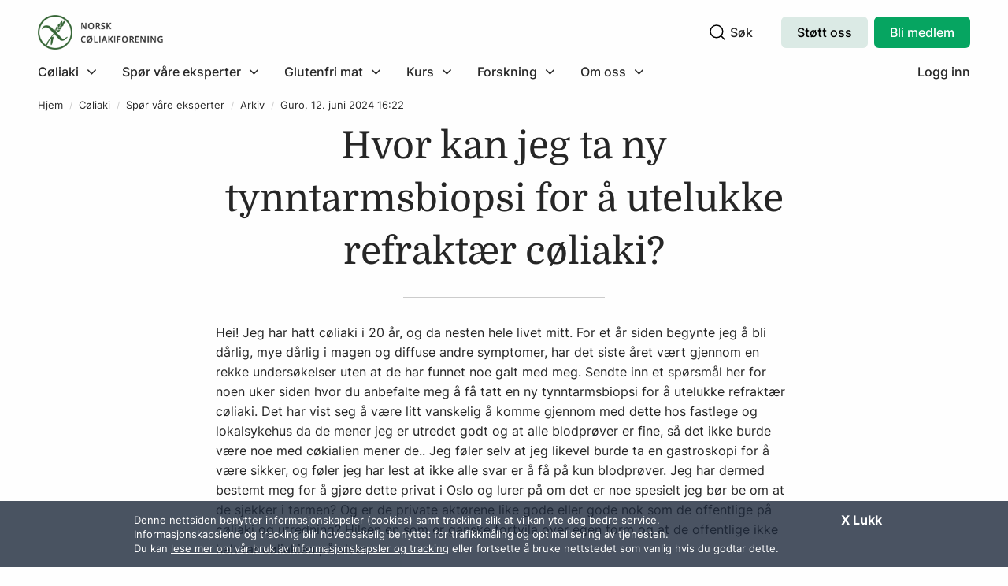

--- FILE ---
content_type: text/html
request_url: https://ncf.no/coliaki/spor-vare-eksperter/arkiv/guro_-12.jun-2024-16-22
body_size: 7052
content:










<!DOCTYPE html>
<html class="no-js" lang="no" data-template-type="question-answer">

<head>
    <meta charset="utf-8" />
    <title>Guro, 12. juni 2024 16:22 | Norsk cøliakiforening</title>
    

    


    <meta property="og:title" content="Guro, 12. juni 2024 16:22" />
    <meta property="og:description" content="" />
    <meta property="og:type" content="article" />
    <meta property="og:site_name" content="Norsk cøliakiforening" />
    <meta property="og:url" content="https://ncf.no/coliaki/spor-vare-eksperter/arkiv/guro_-12.jun-2024-16-22" />
    <meta property="og:locale" content="nb_NO" />


    <meta name="generator" content="Snapper CMS">
    <meta name="viewport" content="width=device-width, initial-scale=1.0" />
    <meta name="facebook-domain-verification" content="youlyw3el0uak2n5h9fqxnzsgsj4ie" />
    <link rel="shortcut icon" href="/resources/layout/favicon.ico" type="image/x-icon" />

    <link rel="preload" href="https://maxcdn.bootstrapcdn.com/font-awesome/4.6.3/css/font-awesome.min.css" as="font">
    <link rel="subresource stylesheet"
        href="https://maxcdn.bootstrapcdn.com/font-awesome/4.6.3/css/font-awesome.min.css" />

    <!-- Swiper JS -->
    
    <script src="https://cdnjs.cloudflare.com/ajax/libs/Swiper/8.2.4/swiper-bundle.min.js" integrity="sha512-Hvn3pvXhhG39kmZ8ue3K8hw8obT4rfLXHE5n+IWNCMkR6oV3cfkQNUQqVvX3fNJO/JtFeo/MfLmqp5bqAT+8qg==" crossorigin="anonymous" referrerpolicy="no-referrer"></script>

<link rel="stylesheet" href="https://cdnjs.cloudflare.com/ajax/libs/Swiper/8.2.4/swiper-bundle.css" integrity="sha512-303pOWiYlJMbneUN488MYlBISx7PqX8Lo/lllysH56eKO8nWIMEMGRHvkZzfXYrHj4j4j5NtBuWmgPnkLlzFCg==" crossorigin="anonymous" referrerpolicy="no-referrer" />

    <!-- Custom Elements -->
    <link rel="preload" href="/templates/default/static/js/custom-elements.build.js?1.000" as="script">
    <script defer src="/templates/default/static/js/custom-elements.build.js?1.000"></script>
    
    <!-- Main stylesheet -->
    <link rel="preload" href="/templates/default/static/css/main.css?1.111416546564471435" as="style">
    <link rel="subresource stylesheet" href="/templates/default/static/css/main.css?1.111416546564471435" />
    
    <!-- Extra styles -->
    <link rel="subresource stylesheet" href="https://cdnjs.cloudflare.com/ajax/libs/flexslider/2.6.0/flexslider.min.css">

    <!-- JS -->
    
    <script src="https://ncf.no/templates/default/static/js/jquery-2.2.2.min.js"></script>

    <script defer src="https://cdnjs.cloudflare.com/ajax/libs/modernizr/2.8.3/modernizr.min.js"></script>
    
    <script defer src="https://cdnjs.cloudflare.com/ajax/libs/flexslider/2.6.0/jquery.flexslider-min.js"></script>
    
    <script defer src="/templates/default/static/script.js?31.44843455545435548"></script>
    <script defer src="/templates/default/static/cluster.js?1.11"></script>
    <script defer src="/templates/default/static/cookie_dir.js?1.01"></script>
    
    <script src="//cdn.jsdelivr.net/npm/focus-visible@5.2.0/dist/focus-visible.min.js"></script>
    
    <!-- Toastify -->
    <link rel="stylesheet" type="text/css" href="https://cdn.jsdelivr.net/npm/toastify-js/src/toastify.min.css">
    <script type="text/javascript" src="https://cdn.jsdelivr.net/npm/toastify-js"></script>
    

	<!-- Meta Pixel Code -->
    <script>
    !function(f,b,e,v,n,t,s)
    {if(f.fbq)return;n=f.fbq=function(){n.callMethod?
    n.callMethod.apply(n,arguments):n.queue.push(arguments)};
    if(!f._fbq)f._fbq=n;n.push=n;n.loaded=!0;n.version='2.0';
    n.queue=[];t=b.createElement(e);t.async=!0;
    t.src=v;s=b.getElementsByTagName(e)[0];
    s.parentNode.insertBefore(t,s)}(window, document,'script',
    'https://connect.facebook.net/en_US/fbevents.js');
    fbq('init', '545296999601422');
    fbq('track', 'PageView');
    </script>
    <noscript><img height="1" width="1" style="display:none"
    src=https://www.facebook.com/tr?id=545296999601422&ev=PageView&noscript=1
    /></noscript>
    
    <script>
        (function() {	
          // polyfill for replaceChildren
          if( Node.prototype.replaceChildren === undefined) {
            Node.prototype.replaceChildren = function(addNodes) {
              while(this.lastChild) {
                this.removeChild(this.lastChild); 
              }
              if (addNodes !== undefined) {
                this.append(addNodes);
              }
            }
          }
        }());
        // MutationObserver polyfill for older Safari versions
        (function() {
          var MutationObserver;
        
          if (window.MutationObserver != null) {
            return;
          }
        
          MutationObserver = (function() {
            function MutationObserver(callBack) {
              this.callBack = callBack;
            }
        
            MutationObserver.prototype.observe = function(element, options) {
              this.element = element;
              return this.interval = setInterval((function(_this) {
                return function() {
                  var html;
                  html = _this.element.innerHTML;
                  if (html !== _this.oldHtml) {
                    _this.oldHtml = html;
                    return _this.callBack.apply(null);
                  }
                };
              })(this), 200);
            };
        
            MutationObserver.prototype.disconnect = function() {
              return window.clearInterval(this.interval);
            };
        
            return MutationObserver;
          })();
        
          window.MutationObserver = MutationObserver;
        
        }).call(this);
    </script>

    <!-- End Meta Pixel Code -->
</head>


<body data-sql-id="17431" data-path="/coliaki/spor-vare-eksperter/arkiv/guro_-12.jun-2024-16-22" data-template-type="question-answer">
    <div id="root" lang="en">
            
    
    
        
    

    <div class="header-wrapper">
        <ncf-header id="site-header" class="site-header color-gray">

            <a class="logo-wrapper" href="/">
                <img src="/resources/layout/ncf-logo-1-.png" alt="Logo" class="ncf-logo" />
            </a>

            <button id="mobile-submenu-toggler">
                <i class="fa fa-angle-left"></i><span>Tilbake</span>
            </button>

            <nav id="main-menu">
                

    

            
            <menu-item id="menuitem-1">
                <button>Cøliaki</button>
                <ul>
                        <li id="menuitem-1-0">
                            <a href="/coliaki">Cøliaki</a>
                        </li>
                    
                        <li id="menuitem-1-1">
                            <a href="https://ncf.no/coliaki/hva-er-coliaki">Hva er cøliaki?</a>
                        </li>
                        <li id="menuitem-1-2">
                            <a href="https://ncf.no/coliaki/andre-former-for-glutenintoleranse">Andre glutenrelaterte tilstander</a>
                        </li>
                        <li id="menuitem-1-3">
                            <a href="https://ncf.no/coliaki/barn">Barn</a>
                        </li>
                        <li id="menuitem-1-4">
                            <a href="https://ncf.no/coliaki/ungdom">Ungdom</a>
                        </li>
                        <li id="menuitem-1-5">
                            <a href="https://ncf.no/coliaki/voksne">Voksne</a>
                        </li>
                        <li id="menuitem-1-6">
                            <a href="https://www.ncf.no/coliaki/spor-vare-eksperter">Spør våre eksperter</a>
                        </li>
                        <li id="menuitem-1-7">
                            <a href="/coliaki/faq">FAQ</a>
                        </li>
                        <li id="menuitem-1-8">
                            <a href="https://www.ncf.no/coliaki/test-deg-enkelt-med-hjemmetest">Test deg</a>
                        </li>
                        <li id="menuitem-1-9">
                            <a href="/coliaki/grunnstonad-fra-nav">Grunnstønad</a>
                        </li>
                        <li id="menuitem-1-10">
                            <a href="/coliaki/reisetips">Reisetips</a>
                        </li>
                        <li id="menuitem-1-11">
                            <a href="/coliaki/brosjyrer-og-faktaark">Brosjyrer</a>
                        </li>
                        <li id="menuitem-1-12">
                            <a href="/coliaki/helsepersonell">For helsepersonell</a>
                        </li>
                        <li id="menuitem-1-13">
                            <a href="https://www.ncf.no/coliaki/digitale-foredrag">Digitale foredrag</a>
                        </li>
                </ul>
            </menu-item>
            
            <menu-item id="menuitem-2">
                <button>Spør våre eksperter</button>
                <ul>
                        <li id="menuitem-2-0">
                            <a href="https://ncf.no/coliaki/spor-vare-eksperter">Spør våre eksperter</a>
                        </li>
                    
                        <li id="menuitem-2-1">
                            <a href="https://www.ncf.no/coliaki/spor-vare-eksperter">Send inn spørsmål</a>
                        </li>
                        <li id="menuitem-2-2">
                            <a href="https://www.ncf.no/coliaki/spor-vare-eksperter/arkiv">Spørsmålsarkiv</a>
                        </li>
                </ul>
            </menu-item>
            
            <menu-item id="menuitem-3">
                <button>Glutenfri mat</button>
                <ul>
                        <li id="menuitem-3-0">
                            <a href="/glutenfri-mat">Glutenfri mat</a>
                        </li>
                    
                        <li id="menuitem-3-1">
                            <a href="https://ncf.no/glutenfri-mat/oppskrifter">Oppskrifter</a>
                        </li>
                        <li id="menuitem-3-2">
                            <a href="https://www.ncf.no/glutenfri-mat/kosthold-og-ernering">Kosthold og ernæring</a>
                        </li>
                        <li id="menuitem-3-3">
                            <a href="https://www.ncf.no/glutenfri-mat/ingredienser">Ingredienser</a>
                        </li>
                        <li id="menuitem-3-4">
                            <a href="https://ncf.no/glutenfri-mat/ler-a-bake-glutenfritt">Lær å bake glutenfritt</a>
                        </li>
                        <li id="menuitem-3-5">
                            <a href="https://www.ncf.no/glutenfri-mat/oppskriftshefter">Oppskriftshefter</a>
                        </li>
                        <li id="menuitem-3-6">
                            <a href="https://ncf.no/glutenfri-mat/kokeboker">Kokebøker</a>
                        </li>
                        <li id="menuitem-3-7">
                            <a href="/glutenfri-mat/alkohol">Alkohol</a>
                        </li>
                        <li id="menuitem-3-8">
                            <a href="/glutenfri-mat/glutenfrie-produkter">Glutenfrie produkter</a>
                        </li>
                </ul>
            </menu-item>
            
            <menu-item id="menuitem-4">
                <button>Kurs</button>
                <ul>
                    
                        <li id="menuitem-4-1">
                            <a href="https://ncf.no/kurs">Alle kurs</a>
                        </li>
                        <li id="menuitem-4-2">
                            <a href="https://ncf.no/kurs?type=bakekurs">Bakekurs</a>
                        </li>
                        <li id="menuitem-4-3">
                            <a href="https://ncf.no/kurs?type=skole-og-barnehage">Nettkurs for skole og barnehage</a>
                        </li>
                        <li id="menuitem-4-4">
                            <a href="https://ncf.no/kurs?type=helsesykepleiere">Nettkurs for helsesykepleiere</a>
                        </li>
                        <li id="menuitem-4-5">
                            <a href="https://ncf.no/kurs?type=nydiagnostiserte">Nettkurs for nydiagnostiserte</a>
                        </li>
                        <li id="menuitem-4-6">
                            <a href="https://ncf.no/kurs?type=helseinstitusjon">Nettkurs for helseinstitusjoner</a>
                        </li>
                </ul>
            </menu-item>
            
            <menu-item id="menuitem-5">
                <button>Forskning</button>
                <ul>
                        <li id="menuitem-5-0">
                            <a href="/forskning">Forskning</a>
                        </li>
                    
                        <li id="menuitem-5-1">
                            <a href="https://ncf.no/forskning/siste-innen-forskning">Siste innen forskning</a>
                        </li>
                        <li id="menuitem-5-2">
                            <a href="/forskning/forskningsfondet-for-coliaki">Forskningsfondet for cøliaki</a>
                        </li>
                        <li id="menuitem-5-3">
                            <a href="https://ncf.no/forskning/stott-forskning">Støtt forskning</a>
                        </li>
                        <li id="menuitem-5-4">
                            <a href="/forskning/sok-om-midler">Søk om midler</a>
                        </li>
                        <li id="menuitem-5-5">
                            <a href="https://ncf.no/forskning/norsk-coliakiforenings-forskningskonferanse/forskerkonferansen-2025">Forskerkonferansen 2025</a>
                        </li>
                </ul>
            </menu-item>
            
            <menu-item id="menuitem-6">
                <button>Om oss</button>
                <ul>
                        <li id="menuitem-6-0">
                            <a href="/om-ncf">Om oss</a>
                        </li>
                    
                        <li id="menuitem-6-1">
                            <a href="https://ncf.no/om-ncf/organisasjonen">Organisasjonen</a>
                        </li>
                        <li id="menuitem-6-2">
                            <a href="https://www.ncf.no/om-ncf/hva-gjor-ncf-">Hva gjør NCF?</a>
                        </li>
                        <li id="menuitem-6-3">
                            <a href="https://www.ncf.no/om-ncf/stott-vart-arbeid">Støtt vårt arbeid</a>
                        </li>
                        <li id="menuitem-6-4">
                            <a href="https://www.ncf.no/om-ncf/medlemsfordeler">Medlemsfordeler</a>
                        </li>
                        <li id="menuitem-6-5">
                            <a href="/om-ncf/kontakt-oss">Kontakt oss</a>
                        </li>
                </ul>
            </menu-item>

            </nav>

            <div id="site-search">
                
    <form
        class="wrapper"
        id="site-search-form"
        aria-label="Søk gjennom NCF's innhold"
        method="get"
        action="/sok_v2"
        onsubmit="return $('#site-search-input').val() !== '';"
    >
        <label class="sr-only" for="site-search-input">
            Søkefelt
        </label>

        <input type="text" placeholder="Søk" id="site-search-input" name="q"
            aria-label="Skriv inn søketekst" />

        <div class="search-icons" id="site-search-icons">
            <button
                type="submit"
                id="site-search-icon-search"
                value="Søk"
                aria-label="Klikk for å søke"
                aria-controls="site-search-input"
            >
                <img src="/resources/layout/icons/search.svg" alt=""
                    class="search" />
            </button>

            <span id="site-search-icon-text" aria-hidden="true">
                Søk
            </span>

            <button aria-label="Klikk for å skjule søkefelt">
                <img id="site-search-icon-close"
                    src="/resources/layout/icons/close.svg" alt=""
                    class="close" />
            </button>
        </div>
    </form>

            </div>
            
              <div class="support-us-button-wrapper">
                  <a id="support-us-btn" class="primary-btn bg-light-cyan" href="/om-ncf/stott-vart-arbeid">Støtt oss</a>
              </div>

            <div class="signup-button-wrapper">
                 
                    <a id="signup-button" href="/om-ncf/stott-vart-arbeid/bli-medlem">
                        Bli medlem
                </a>
            </div>
            
            <div class="login-button-wrapper">
                <a id="login-button" href="/min-side">
                        Logg inn
                </a>
            </div>

            <button id="mobile-menu-toggler">
                <span class="open" id="mobile-menu-open">
                    <img src="/resources/layout/icons/menu.svg" alt="" />
                </span>
                <span class="close" id="mobile-menu-close">
                    <img src="/resources/layout/icons/close.svg" alt="" />
                </span>
            </button>

        </ncf-header>
    </div>


        
            <div class="breadcrumbs-wrapper container --centered">
                
    

    <ul class="breadcrumbs" id="breadcrumbs">
        <li>
            <a href="/">Hjem</a>
        </li>
            <li class="">
                <a href="/coliaki">Cøliaki</a>
            </li>
            <li class="">
                <a href="/coliaki/spor-vare-eksperter">Spør våre eksperter</a>
            </li>
            <li class="">
                <a href="/coliaki/spor-vare-eksperter/arkiv">Arkiv</a>
            </li>
            <li class="current">
                <a href="/coliaki/spor-vare-eksperter/arkiv/guro_-12.jun-2024-16-22">Guro, 12. juni 2024 16:22</a>
            </li>
    </ul>


            </div>

        <main id="main" class="main">
            

<div class="page article discussion">
    
    <div class="row">
        <div class="columns small-12 medium-10 large-8 medium-centered">
            <h1>Hvor kan jeg ta ny tynntarmsbiopsi for å utelukke refraktær cøliaki?</h1>
        </div>
    </div>
    <div class="row">
        <div class="columns small-12 medium-12 large-11 large-centered">
            <div class="row">
                <div class="columns small-12 medium-12 large-8 large-centered">
                    <div class="bodytext"><p>Hei! Jeg har hatt c&oslash;liaki i 20 &aring;r, og da nesten hele livet mitt. For et &aring;r siden begynte jeg &aring; bli d&aring;rlig, mye d&aring;rlig i magen og diffuse andre symptomer, har det siste &aring;ret v&aelig;rt gjennom en rekke unders&oslash;kelser uten at de har funnet noe galt med meg. Sendte inn et sp&oslash;rsm&aring;l her for noen uker siden hvor du anbefalte meg &aring; f&aring; tatt en ny tynntarmsbiopsi for &aring; utelukke refrakt&aelig;r c&oslash;liaki. Det har vist seg &aring; v&aelig;re litt vanskelig &aring; komme gjennom med dette hos fastlege og lokalsykehus da de mener jeg er utredet godt og at alle blodpr&oslash;ver er fine, s&aring; det ikke burde v&aelig;re noe med c&oslash;kialien mener de.. Jeg f&oslash;ler selv at jeg likevel burde ta en gastroskopi for &aring; v&aelig;re sikker, og f&oslash;ler jeg har lest at ikke alle svar er &aring; f&aring; p&aring; kun blodpr&oslash;ver. Jeg har dermed bestemt meg for &aring; gj&oslash;re dette privat i Oslo og lurer p&aring; om det er noe spesielt jeg b&oslash;r be om at de sjekker i tarmen? Og er de private akt&oslash;rene like gode eller gode nok som de offentlige p&aring; c&oslash;liaki og utredning? Hilsen en som er ganske fortvila over egen form og at de offentlige ikke helt tar c&oslash;liakien p&aring; alvor.</p>
</div>
                    <div class="articleinfo padd2">
                        <p><strong>Guro, 12. juni 2024 16:22</strong></p>
                    </div>
                     

                        <h2>Trond svarer</h2>
                    <div class="bodytext"><p>Blodpr&oslash;vene vil ikke vise noe c&oslash;liakiaktivitet ved refrakt&oslash;r c&oslash;liaki type I eller II.&nbsp;Da g&aring;r immunologien uavhengig av glutenspisingen og man har ikke noe autoantistoffer (IgA-TG2) siden man ikke spiser glutenholdig mat. Da er tynntarmsbiopsi det som best kan utelukke en refrakt&oslash;r c&oslash;liaki -&gt; EATL (lymfekreft i tynntarmen). Det siste er sjeldent, men det forekommer. Private akt&oslash;rer er helt OK mhp selve prosedyren, og de sender biopsien&nbsp;til andre&nbsp;patologilaboriatorier, inkludert F&uuml;rst lab. Dersom problemstilingen blir kommunisert tydelig nok b&oslash;r de kunne h&aring;ndtere dette greit. Men pr&oslash;v gjerne Moloklinikken, Fornebu og sp&oslash;r&nbsp;etter dr.&nbsp;Arne G. R&oslash;seth, han kan c&oslash;liaki.</p>
</div>
                    <div class="articleinfo padd2">
                        <p><strong>
                        Trond S. Halstensen,
                        12. juni 2024 19.33
                        </strong></p>
                    </div>
                    
                    
                    <div class="discussion-cats">
                        <ul>
                            <li>Kategorier:</li>
                                <li><a href="/coliaki/spor-vare-eksperter/arkiv?cat=Cøliaki">Cøliaki</a></li>
                                <li><a href="/coliaki/spor-vare-eksperter/arkiv?cat=Andre sykdommer/tilstander">Andre sykdommer/tilstander</a></li>
                                <li><a href="/coliaki/spor-vare-eksperter/arkiv?cat=Diagnostisering">Diagnostisering</a></li>
                                <li><a href="/coliaki/spor-vare-eksperter/arkiv?cat=Oppfølging">Oppfølging</a></li>
                        </ul>
                    </div>
                </div>
                
            </div>
        </div>
    </div>

    
    
    
</div>



        </main>

        <footer class="footer-wrapper" id="site-footer">
                




    <section class="widget startpage-widget widget-logos">
            <ul class="logos container --centered --wider">
                    
                    <li class="logo">
                        <a href="https://www.synnove.no/produkter/uten-gluten-og-laktose/synnove-glutenfritt/" target="_blank">
                            <img src="/resources/logoer/Synnove-logo-500x400.gif/reflogo" alt="Synnøve" title="Synnøve" loading="lazy" />
                        </a>
                    </li>
                    
                    <li class="logo">
                        <a href="https://www.leroyseafood.com/no/smakfull-sjomat/tips-og-rad/glutenfri-sjomat-og-oppskrifter/" target="_blank">
                            <img src="/resources/logoer/leroy-logo.png/reflogo" alt="Lerøy Seafood" title="Lerøy Seafood" loading="lazy" />
                        </a>
                    </li>
                    
                    <li class="logo">
                        <a href="https://glutenfritt.no/" target="_blank">
                            <img src="/resources/logoer/klaebubakeri-URL-logo-brun-rgb-900px-w-72ppi.jpg/reflogo" alt="Klæbu Bakeri" title="Klæbu Bakeri" loading="lazy" />
                        </a>
                    </li>
                    
                    <li class="logo">
                        <a href="https://www.schaer.com/nb-no" target="_blank">
                            <img src="/resources/logoer/Logo_Schar_2020-1.jpg/reflogo" alt="Schar" title="Schar" loading="lazy" />
                        </a>
                    </li>
                    
                    <li class="logo">
                        <a href="https://jytte.no/" target="_blank">
                            <img src="/resources/logoer/JYTTE-LOGO.png/reflogo" alt="Jytte" title="Jytte" loading="lazy" />
                        </a>
                    </li>
            </ul>
    </section>




    <section class="footer-wrapper fullwidth-wrapper">
        <div class="site-footer">
            <hr class="fullwidth" />
            <div class="container">
                <div class="content">
                
                    <div class="col">
                            <div class="logo">
                                <img src="/resources/layout/ncf-logo.png" alt="" style="max-height: 55px;"/>
                            
                            </div>
                        
                        <div class="description">
                            ​​​​Vi hjelper deg til å leve et godt liv uten gluten! ​
                        </div>
                    </div>
                    
                        
                        
                        
                            <div class="col">
                                    <div class="title">Nyttige lenker</div>
                            
                                <ul>
	<li><a href="https://ncf.no/coliaki/hva-er-coliaki/ofte-stilte-sporsmal">Ofte stilte sp&oslash;rsm&aring;l</a></li>
	<li><a href="/coliaki/hva-er-coliaki/brosjyrer-og-faktaark">Brosjyrer og faktaark</a></li>
	<li><a href="/coliaki/hva-er-coliaki/Digital-coliakitest">Test deg</a></li>
</ul>


                                </div>
                        
                        
                        
                            <div class="col">
                                    <div class="title">Se også</div>
                            
                                <ul>
	<li><a href="https://ncfu.no/" target="_blank">Norsk c&oslash;liakiforenings ungdom</a></li>
	<li><a href="/coliaki/helsepersonell">For helsepersonell</a></li>
</ul>


                                </div>
                        
                        
                        
                            <div class="col">
                                    <div class="title">Annet</div>
                            
                                <ul>
	<li><a href="/om-ncf/kontakt-oss">Kontakt oss</a></li>
	<li><a href="https://ncf.no/om-ncf/medlemsfordeler/medlemsbladet-glutenfri/annonsering">Annonsering</a></li>
	<li><a href="/om-ncf/kontakt-oss/presse">Presse</a></li>
	<li><a href="/personvernerklering-for-norsk-coliakiforening">Personvern</a></li>
</ul>


                                </div>
                        
                </div>
            </div>

            <hr class="fullwidth" />

            <div class="container">
                <div class="bottom">
                
                    <div class="left">
                            <span>
                                NORSK CØLIAKIFORENING
                            
                                    (Org. nr. 983839983)
                            </span>
                            <span class="spacer">I</span>
                        
                            <span>POSTBOKS 351 SENTRUM</span>
                        
                            <span>0101 OSLO</span>
                            <span class="spacer">I</span>
                        
                            <span>22 40 39 00</span>
                            <span class="spacer">I</span>
                        
                             <span>POST@NCF.NO</span>

                    </div>

                        <div class="right social-media">
                            
                            
                                    <a href="https://www.facebook.com/ncf.no/?ref=bookmarks">
                                        <img src="/resources/logoer/Facebook_sort.jpg" alt="Facebook" loading="lazy" />
                                    </a>

                            
                            
                                    <a href="https://www.instagram.com/coliakiforeningen/">
                                        <img src="/resources/logoer/Instagram.jpg" alt="Instagram" loading="lazy" />
                                    </a>

                            
                            
                                    <a href="https://twitter.com/coliakiforening">
                                        <img src="/resources/logoer/twitter-3.jpg" alt="Twitter" loading="lazy" />
                                    </a>

                        </div>
                    
                </div>
                <!-- <div class="copyright">
                Kopirett Norsk cøliakiforening 2022. Alle rettigheter reservert<br />
                CMS by Snapper Solutions
            </div> -->
            </div>
        </div>
    </section>
        </footer>

        <script>
(function(i,s,o,g,r,a,m){i['GoogleAnalyticsObject']=r;i[r]=i[r]||function(){
(i[r].q=i[r].q||[]).push(arguments)},i[r].l=1*new Date();a=s.createElement(o),
m=s.getElementsByTagName(o)[0];a.async=1;a.src=g;m.parentNode.insertBefore(a,m)
})(window,document,'script','//www.google-analytics.com/analytics.js','ga');
ga('create', 'UA-33408161-1', 'auto');
ga('set', 'anonymizeIp', true);
ga('send', 'pageview');
</script>
        
        <div id="curtain"></div>
    </div>
</body>


<script type="text/javascript"> _linkedin_partner_id = "2494322"; window._linkedin_data_partner_ids = window._linkedin_data_partner_ids || []; window._linkedin_data_partner_ids.push(_linkedin_partner_id); </script>
<script type="text/javascript"> (function(){var s = document.getElementsByTagName("script")[0]; var b = document.createElement("script"); b.type = "text/javascript";b.async = true; b.src = "https://snap.licdn.com/li.lms-analytics/insight.min.js"; s.parentNode.insertBefore(b, s);})(); </script> <noscript> <img height="1" width="1" style="display:none;" alt="" src="https://px.ads.linkedin.com/collect/?pid=2494322&fmt=gif" /> </noscript>


</html>

--- FILE ---
content_type: text/html
request_url: https://ncf.no/templates/default/static/cluster.js?1.11
body_size: 7385
content:
 // ==ClosureCompiler== // @compilation_level ADVANCED_OPTIMIZATIONS // @externs_url http://closure-compiler.googlecode.com/svn/trunk/contrib/externs/maps/google_maps_api_v3_3.js // ==/ClosureCompiler== /** * @name MarkerClusterer for Google Maps v3 * @version version 1.0.1 * @author Luke Mahe * @fileoverview * The library creates and manages per-zoom-level clusters for large amounts of * markers. * <br> * This is a v3 implementation of the * <a href=http://gmaps-utility-library-dev.googlecode.com/svn/tags/markerclusterer/ * >v2 MarkerClusterer</a>. */ /** * Licensed under the Apache License, Version 2.0 (the "License"); * you may not use this file except in compliance with the License. * You may obtain a copy of the License at * * http://www.apache.org/licenses/LICENSE-2.0 * * Unless required by applicable law or agreed to in writing, software * distributed under the License is distributed on an "AS IS" BASIS, * WITHOUT WARRANTIES OR CONDITIONS OF ANY KIND, either express or implied. * See the License for the specific language governing permissions and * limitations under the License. */ /** * A Marker Clusterer that clusters markers. * * @param {google.maps.Map} map The Google map to attach to. * @param {Array.<google.maps.marker>=} opt_markers Optional markers to add to * the cluster. * @param {Object=} opt_options support the following options: * 'gridSize': (number) The grid size of a cluster in pixels. * 'maxZoom': (number) The maximum zoom level that a marker can be part of a * cluster. * 'zoomOnClick': (boolean) Whether the default behaviour of clicking on a * cluster is to zoom into it. * 'averageCenter': (boolean) Wether the center of each cluster should be * the average of all markers in the cluster. * 'minimumClusterSize': (number) The minimum number of markers to be in a * cluster before the markers are hidden and a count * is shown. * 'styles': (object) An object that has style properties: * 'url': (string) The image url. * 'height': (number) The image height. * 'width': (number) The image width. * 'anchor': (Array) The anchor position of the label text. * 'textColor': (string) The text color. * 'textSize': (number) The text size. * 'backgroundPosition': (string) The position of the backgound x, y. * @constructor * @extends google.maps.OverlayView */ function MarkerClusterer(map, opt_markers, opt_options) { // MarkerClusterer implements google.maps.OverlayView interface. We use the // extend function to extend MarkerClusterer with google.maps.OverlayView // because it might not always be available when the code is defined so we // look for it at the last possible moment. If it doesn't exist now then // there is no point going ahead :) this.extend(MarkerClusterer, google.maps.OverlayView); this.map_ = map; /** * @type {Array.<google.maps.marker>} * @private */ this.markers_ = []; /** * @type {Array.<cluster>} */ this.clusters_ = []; this.sizes = [53, 56, 66, 78, 90]; /** * @private */ this.styles_ = []; /** * @type {boolean} * @private */ this.ready_ = false; var options = opt_options || {}; /** * @type {number} * @private */ this.gridSize_ = options['gridSize'] || 60; /** * @private */ this.minClusterSize_ = options['minimumClusterSize'] || 2; /** * @type {?number} * @private */ this.maxZoom_ = options['maxZoom'] || null; this.styles_ = options['styles'] || []; /** * @type {string} * @private */ this.imagePath_ = options['imagePath'] || this.MARKER_CLUSTER_IMAGE_PATH_; /** * @type {string} * @private */ this.imageExtension_ = options['imageExtension'] || this.MARKER_CLUSTER_IMAGE_EXTENSION_; /** * @type {boolean} * @private */ this.zoomOnClick_ = true; if (options['zoomOnClick'] != undefined) { this.zoomOnClick_ = options['zoomOnClick']; } /** * @type {boolean} * @private */ this.averageCenter_ = false; if (options['averageCenter'] != undefined) { this.averageCenter_ = options['averageCenter']; } this.setupStyles_(); this.setMap(map); /** * @type {number} * @private */ this.prevZoom_ = this.map_.getZoom(); // Add the map event listeners var that = this; google.maps.event.addListener(this.map_, 'zoom_changed', function() { // Determines map type and prevent illegal zoom levels var zoom = that.map_.getZoom(); var minZoom = that.map_.minZoom || 0; var maxZoom = Math.min(that.map_.maxZoom || 100, that.map_.mapTypes[that.map_.getMapTypeId()].maxZoom); zoom = Math.min(Math.max(zoom,minZoom),maxZoom); if (that.prevZoom_ != zoom) { that.prevZoom_ = zoom; that.resetViewport(); } }); google.maps.event.addListener(this.map_, 'idle', function() { that.redraw(); }); // Finally, add the markers if (opt_markers && (opt_markers.length || Object.keys(opt_markers).length)) { this.addMarkers(opt_markers, false); } } /** * The marker cluster image path. * * @type {string} * @private */ MarkerClusterer.prototype.MARKER_CLUSTER_IMAGE_PATH_ = 'http://google-maps-utility-library-v3.googlecode.com/svn/trunk/markerclusterer/' + 'images/m'; /** * The marker cluster image path. * * @type {string} * @private */ MarkerClusterer.prototype.MARKER_CLUSTER_IMAGE_EXTENSION_ = 'png'; /** * Extends a objects prototype by anothers. * * @param {Object} obj1 The object to be extended. * @param {Object} obj2 The object to extend with. * @return {Object} The new extended object. * @ignore */ MarkerClusterer.prototype.extend = function(obj1, obj2) { return (function(object) { for (var property in object.prototype) { this.prototype[property] = object.prototype[property]; } return this; }).apply(obj1, [obj2]); }; /** * Implementaion of the interface method. * @ignore */ MarkerClusterer.prototype.onAdd = function() { this.setReady_(true); }; /** * Implementaion of the interface method. * @ignore */ MarkerClusterer.prototype.draw = function() {}; /** * Sets up the styles object. * * @private */ MarkerClusterer.prototype.setupStyles_ = function() { if (this.styles_.length) { return; } for (var i = 0, size; size = this.sizes[i]; i++) { this.styles_.push({ url: this.imagePath_ + (i + 1) + '.' + this.imageExtension_, height: size, width: size }); } }; /** * Fit the map to the bounds of the markers in the clusterer. */ MarkerClusterer.prototype.fitMapToMarkers = function() { var markers = this.getMarkers(); var bounds = new google.maps.LatLngBounds(); for (var i = 0, marker; marker = markers[i]; i++) { bounds.extend(marker.getPosition()); } this.map_.fitBounds(bounds); }; /** * Sets the styles. * * @param {Object} styles The style to set. */ MarkerClusterer.prototype.setStyles = function(styles) { this.styles_ = styles; }; /** * Gets the styles. * * @return {Object} The styles object. */ MarkerClusterer.prototype.getStyles = function() { return this.styles_; }; /** * Whether zoom on click is set. * * @return {boolean} True if zoomOnClick_ is set. */ MarkerClusterer.prototype.isZoomOnClick = function() { return this.zoomOnClick_; }; /** * Whether average center is set. * * @return {boolean} True if averageCenter_ is set. */ MarkerClusterer.prototype.isAverageCenter = function() { return this.averageCenter_; }; /** * Returns the array of markers in the clusterer. * * @return {Array.<google.maps.marker>} The markers. */ MarkerClusterer.prototype.getMarkers = function() { return this.markers_; }; /** * Returns the number of markers in the clusterer * * @return {Number} The number of markers. */ MarkerClusterer.prototype.getTotalMarkers = function() { return this.markers_.length; }; /** * Sets the max zoom for the clusterer. * * @param {number} maxZoom The max zoom level. */ MarkerClusterer.prototype.setMaxZoom = function(maxZoom) { this.maxZoom_ = maxZoom; }; /** * Gets the max zoom for the clusterer. * * @return {number} The max zoom level. */ MarkerClusterer.prototype.getMaxZoom = function() { return this.maxZoom_; }; /** * The function for calculating the cluster icon image. * * @param {Array.<google.maps.marker>} markers The markers in the clusterer. * @param {number} numStyles The number of styles available. * @return {Object} A object properties: 'text' (string) and 'index' (number). * @private */ MarkerClusterer.prototype.calculator_ = function(markers, numStyles) { var index = 0; var count = markers.length; var dv = count; while (dv !== 0) { dv = parseInt(dv / 10, 10); index++; } index = Math.min(index, numStyles); return { text: count, index: index }; }; /** * Set the calculator function. * * @param {function(Array, number)} calculator The function to set as the * calculator. The function should return a object properties: * 'text' (string) and 'index' (number). * */ MarkerClusterer.prototype.setCalculator = function(calculator) { this.calculator_ = calculator; }; /** * Get the calculator function. * * @return {function(Array, number)} the calculator function. */ MarkerClusterer.prototype.getCalculator = function() { return this.calculator_; }; /** * Add an array of markers to the clusterer. * * @param {Array.<google.maps.marker>} markers The markers to add. * @param {boolean=} opt_nodraw Whether to redraw the clusters. */ MarkerClusterer.prototype.addMarkers = function(markers, opt_nodraw) { if (markers.length) { for (var i = 0, marker; marker = markers[i]; i++) { this.pushMarkerTo_(marker); } } else if (Object.keys(markers).length) { for (var marker in markers) { this.pushMarkerTo_(markers[marker]); } } if (!opt_nodraw) { this.redraw(); } }; /** * Pushes a marker to the clusterer. * * @param {google.maps.Marker} marker The marker to add. * @private */ MarkerClusterer.prototype.pushMarkerTo_ = function(marker) { marker.isAdded = false; if (marker['draggable']) { // If the marker is draggable add a listener so we update the clusters on // the drag end. var that = this; google.maps.event.addListener(marker, 'dragend', function() { marker.isAdded = false; that.repaint(); }); } this.markers_.push(marker); }; /** * Adds a marker to the clusterer and redraws if needed. * * @param {google.maps.Marker} marker The marker to add. * @param {boolean=} opt_nodraw Whether to redraw the clusters. */ MarkerClusterer.prototype.addMarker = function(marker, opt_nodraw) { this.pushMarkerTo_(marker); if (!opt_nodraw) { this.redraw(); } }; /** * Removes a marker and returns true if removed, false if not * * @param {google.maps.Marker} marker The marker to remove * @return {boolean} Whether the marker was removed or not * @private */ MarkerClusterer.prototype.removeMarker_ = function(marker) { var index = -1; if (this.markers_.indexOf) { index = this.markers_.indexOf(marker); } else { for (var i = 0, m; m = this.markers_[i]; i++) { if (m == marker) { index = i; break; } } } if (index == -1) { // Marker is not in our list of markers. return false; } marker.setMap(null); this.markers_.splice(index, 1); return true; }; /** * Remove a marker from the cluster. * * @param {google.maps.Marker} marker The marker to remove. * @param {boolean=} opt_nodraw Optional boolean to force no redraw. * @return {boolean} True if the marker was removed. */ MarkerClusterer.prototype.removeMarker = function(marker, opt_nodraw) { var removed = this.removeMarker_(marker); if (!opt_nodraw && removed) { this.resetViewport(); this.redraw(); return true; } else { return false; } }; /** * Removes an array of markers from the cluster. * * @param {Array.<google.maps.marker>} markers The markers to remove. * @param {boolean=} opt_nodraw Optional boolean to force no redraw. */ MarkerClusterer.prototype.removeMarkers = function(markers, opt_nodraw) { var removed = false; for (var i = 0, marker; marker = markers[i]; i++) { var r = this.removeMarker_(marker); removed = removed || r; } if (!opt_nodraw && removed) { this.resetViewport(); this.redraw(); return true; } }; /** * Sets the clusterer's ready state. * * @param {boolean} ready The state. * @private */ MarkerClusterer.prototype.setReady_ = function(ready) { if (!this.ready_) { this.ready_ = ready; this.createClusters_(); } }; /** * Returns the number of clusters in the clusterer. * * @return {number} The number of clusters. */ MarkerClusterer.prototype.getTotalClusters = function() { return this.clusters_.length; }; /** * Returns the google map that the clusterer is associated with. * * @return {google.maps.Map} The map. */ MarkerClusterer.prototype.getMap = function() { return this.map_; }; /** * Sets the google map that the clusterer is associated with. * * @param {google.maps.Map} map The map. */ MarkerClusterer.prototype.setMap = function(map) { this.map_ = map; }; /** * Returns the size of the grid. * * @return {number} The grid size. */ MarkerClusterer.prototype.getGridSize = function() { return this.gridSize_; }; /** * Sets the size of the grid. * * @param {number} size The grid size. */ MarkerClusterer.prototype.setGridSize = function(size) { this.gridSize_ = size; }; /** * Returns the min cluster size. * * @return {number} The grid size. */ MarkerClusterer.prototype.getMinClusterSize = function() { return this.minClusterSize_; }; /** * Sets the min cluster size. * * @param {number} size The grid size. */ MarkerClusterer.prototype.setMinClusterSize = function(size) { this.minClusterSize_ = size; }; /** * Extends a bounds object by the grid size. * * @param {google.maps.LatLngBounds} bounds The bounds to extend. * @return {google.maps.LatLngBounds} The extended bounds. */ MarkerClusterer.prototype.getExtendedBounds = function(bounds) { var projection = this.getProjection(); // Turn the bounds into latlng. var tr = new google.maps.LatLng(bounds.getNorthEast().lat(), bounds.getNorthEast().lng()); var bl = new google.maps.LatLng(bounds.getSouthWest().lat(), bounds.getSouthWest().lng()); // Convert the points to pixels and the extend out by the grid size. var trPix = projection.fromLatLngToDivPixel(tr); trPix.x += this.gridSize_; trPix.y -= this.gridSize_; var blPix = projection.fromLatLngToDivPixel(bl); blPix.x -= this.gridSize_; blPix.y += this.gridSize_; // Convert the pixel points back to LatLng var ne = projection.fromDivPixelToLatLng(trPix); var sw = projection.fromDivPixelToLatLng(blPix); // Extend the bounds to contain the new bounds. bounds.extend(ne); bounds.extend(sw); return bounds; }; /** * Determins if a marker is contained in a bounds. * * @param {google.maps.Marker} marker The marker to check. * @param {google.maps.LatLngBounds} bounds The bounds to check against. * @return {boolean} True if the marker is in the bounds. * @private */ MarkerClusterer.prototype.isMarkerInBounds_ = function(marker, bounds) { return bounds.contains(marker.getPosition()); }; /** * Clears all clusters and markers from the clusterer. */ MarkerClusterer.prototype.clearMarkers = function() { this.resetViewport(true); // Set the markers a empty array. this.markers_ = []; }; /** * Clears all existing clusters and recreates them. * @param {boolean} opt_hide To also hide the marker. */ MarkerClusterer.prototype.resetViewport = function(opt_hide) { // Remove all the clusters for (var i = 0, cluster; cluster = this.clusters_[i]; i++) { cluster.remove(); } // Reset the markers to not be added and to be invisible. for (var i = 0, marker; marker = this.markers_[i]; i++) { marker.isAdded = false; if (opt_hide) { marker.setMap(null); } } this.clusters_ = []; }; /** * */ MarkerClusterer.prototype.repaint = function() { var oldClusters = this.clusters_.slice(); this.clusters_.length = 0; this.resetViewport(); this.redraw(); // Remove the old clusters. // Do it in a timeout so the other clusters have been drawn first. window.setTimeout(function() { for (var i = 0, cluster; cluster = oldClusters[i]; i++) { cluster.remove(); } }, 0); }; /** * Redraws the clusters. */ MarkerClusterer.prototype.redraw = function() { this.createClusters_(); }; /** * Calculates the distance between two latlng locations in km. * @see http://www.movable-type.co.uk/scripts/latlong.html * * @param {google.maps.LatLng} p1 The first lat lng point. * @param {google.maps.LatLng} p2 The second lat lng point. * @return {number} The distance between the two points in km. * @private */ MarkerClusterer.prototype.distanceBetweenPoints_ = function(p1, p2) { if (!p1 || !p2) { return 0; } var R = 6371; // Radius of the Earth in km var dLat = (p2.lat() - p1.lat()) * Math.PI / 180; var dLon = (p2.lng() - p1.lng()) * Math.PI / 180; var a = Math.sin(dLat / 2) * Math.sin(dLat / 2) + Math.cos(p1.lat() * Math.PI / 180) * Math.cos(p2.lat() * Math.PI / 180) * Math.sin(dLon / 2) * Math.sin(dLon / 2); var c = 2 * Math.atan2(Math.sqrt(a), Math.sqrt(1 - a)); var d = R * c; return d; }; /** * Add a marker to a cluster, or creates a new cluster. * * @param {google.maps.Marker} marker The marker to add. * @private */ MarkerClusterer.prototype.addToClosestCluster_ = function(marker) { var distance = 40000; // Some large number var clusterToAddTo = null; var pos = marker.getPosition(); for (var i = 0, cluster; cluster = this.clusters_[i]; i++) { var center = cluster.getCenter(); if (center) { var d = this.distanceBetweenPoints_(center, marker.getPosition()); if (d < distance) { distance = d; clusterToAddTo = cluster; } } } if (clusterToAddTo && clusterToAddTo.isMarkerInClusterBounds(marker)) { clusterToAddTo.addMarker(marker); } else { var cluster = new Cluster(this); cluster.addMarker(marker); this.clusters_.push(cluster); } }; /** * Creates the clusters. * * @private */ MarkerClusterer.prototype.createClusters_ = function() { if (!this.ready_) { return; } // Get our current map view bounds. // Create a new bounds object so we don't affect the map. var mapBounds = new google.maps.LatLngBounds(this.map_.getBounds().getSouthWest(), this.map_.getBounds().getNorthEast()); var bounds = this.getExtendedBounds(mapBounds); for (var i = 0, marker; marker = this.markers_[i]; i++) { if (!marker.isAdded && this.isMarkerInBounds_(marker, bounds)) { this.addToClosestCluster_(marker); } } }; /** * A cluster that contains markers. * * @param {MarkerClusterer} markerClusterer The markerclusterer that this * cluster is associated with. * @constructor * @ignore */ function Cluster(markerClusterer) { this.markerClusterer_ = markerClusterer; this.map_ = markerClusterer.getMap(); this.gridSize_ = markerClusterer.getGridSize(); this.minClusterSize_ = markerClusterer.getMinClusterSize(); this.averageCenter_ = markerClusterer.isAverageCenter(); this.center_ = null; this.markers_ = []; this.bounds_ = null; this.clusterIcon_ = new ClusterIcon(this, markerClusterer.getStyles(), markerClusterer.getGridSize()); } /** * Determins if a marker is already added to the cluster. * * @param {google.maps.Marker} marker The marker to check. * @return {boolean} True if the marker is already added. */ Cluster.prototype.isMarkerAlreadyAdded = function(marker) { if (this.markers_.indexOf) { return this.markers_.indexOf(marker) != -1; } else { for (var i = 0, m; m = this.markers_[i]; i++) { if (m == marker) { return true; } } } return false; }; /** * Add a marker the cluster. * * @param {google.maps.Marker} marker The marker to add. * @return {boolean} True if the marker was added. */ Cluster.prototype.addMarker = function(marker) { if (this.isMarkerAlreadyAdded(marker)) { return false; } if (!this.center_) { this.center_ = marker.getPosition(); this.calculateBounds_(); } else { if (this.averageCenter_) { var l = this.markers_.length + 1; var lat = (this.center_.lat() * (l-1) + marker.getPosition().lat()) / l; var lng = (this.center_.lng() * (l-1) + marker.getPosition().lng()) / l; this.center_ = new google.maps.LatLng(lat, lng); this.calculateBounds_(); } } marker.isAdded = true; this.markers_.push(marker); var len = this.markers_.length; if (len < this.minClusterSize_ && marker.getMap() != this.map_) { // Min cluster size not reached so show the marker. marker.setMap(this.map_); } if (len == this.minClusterSize_) { // Hide the markers that were showing. for (var i = 0; i < len; i++) { this.markers_[i].setMap(null); } } if (len >= this.minClusterSize_) { marker.setMap(null); } this.updateIcon(); return true; }; /** * Returns the marker clusterer that the cluster is associated with. * * @return {MarkerClusterer} The associated marker clusterer. */ Cluster.prototype.getMarkerClusterer = function() { return this.markerClusterer_; }; /** * Returns the bounds of the cluster. * * @return {google.maps.LatLngBounds} the cluster bounds. */ Cluster.prototype.getBounds = function() { var bounds = new google.maps.LatLngBounds(this.center_, this.center_); var markers = this.getMarkers(); for (var i = 0, marker; marker = markers[i]; i++) { bounds.extend(marker.getPosition()); } return bounds; }; /** * Removes the cluster */ Cluster.prototype.remove = function() { this.clusterIcon_.remove(); this.markers_.length = 0; delete this.markers_; }; /** * Returns the center of the cluster. * * @return {number} The cluster center. */ Cluster.prototype.getSize = function() { return this.markers_.length; }; /** * Returns the center of the cluster. * * @return {Array.<google.maps.marker>} The cluster center. */ Cluster.prototype.getMarkers = function() { return this.markers_; }; /** * Returns the center of the cluster. * * @return {google.maps.LatLng} The cluster center. */ Cluster.prototype.getCenter = function() { return this.center_; }; /** * Calculated the extended bounds of the cluster with the grid. * * @private */ Cluster.prototype.calculateBounds_ = function() { var bounds = new google.maps.LatLngBounds(this.center_, this.center_); this.bounds_ = this.markerClusterer_.getExtendedBounds(bounds); }; /** * Determines if a marker lies in the clusters bounds. * * @param {google.maps.Marker} marker The marker to check. * @return {boolean} True if the marker lies in the bounds. */ Cluster.prototype.isMarkerInClusterBounds = function(marker) { return this.bounds_.contains(marker.getPosition()); }; /** * Returns the map that the cluster is associated with. * * @return {google.maps.Map} The map. */ Cluster.prototype.getMap = function() { return this.map_; }; /** * Updates the cluster icon */ Cluster.prototype.updateIcon = function() { var zoom = this.map_.getZoom(); var mz = this.markerClusterer_.getMaxZoom(); if (mz && zoom > mz) { // The zoom is greater than our max zoom so show all the markers in cluster. for (var i = 0, marker; marker = this.markers_[i]; i++) { marker.setMap(this.map_); } return; } if (this.markers_.length < this.minClusterSize_) { // Min cluster size not yet reached. this.clusterIcon_.hide(); return; } var numStyles = this.markerClusterer_.getStyles().length; var sums = this.markerClusterer_.getCalculator()(this.markers_, numStyles); this.clusterIcon_.setCenter(this.center_); this.clusterIcon_.setSums(sums); this.clusterIcon_.show(); }; /** * A cluster icon * * @param {Cluster} cluster The cluster to be associated with. * @param {Object} styles An object that has style properties: * 'url': (string) The image url. * 'height': (number) The image height. * 'width': (number) The image width. * 'anchor': (Array) The anchor position of the label text. * 'textColor': (string) The text color. * 'textSize': (number) The text size. * 'backgroundPosition: (string) The background postition x, y. * @param {number=} opt_padding Optional padding to apply to the cluster icon. * @constructor * @extends google.maps.OverlayView * @ignore */ function ClusterIcon(cluster, styles, opt_padding) { cluster.getMarkerClusterer().extend(ClusterIcon, google.maps.OverlayView); this.styles_ = styles; this.padding_ = opt_padding || 0; this.cluster_ = cluster; this.center_ = null; this.map_ = cluster.getMap(); this.div_ = null; this.sums_ = null; this.visible_ = false; this.setMap(this.map_); } /** * Triggers the clusterclick event and zoom's if the option is set. */ ClusterIcon.prototype.triggerClusterClick = function() { var markerClusterer = this.cluster_.getMarkerClusterer(); // Trigger the clusterclick event. google.maps.event.trigger(markerClusterer, 'clusterclick', this.cluster_); if (markerClusterer.isZoomOnClick()) { // Zoom into the cluster. this.map_.fitBounds(this.cluster_.getBounds()); } }; /** * Adding the cluster icon to the dom. * @ignore */ ClusterIcon.prototype.onAdd = function() { this.div_ = document.createElement('DIV'); if (this.visible_) { var pos = this.getPosFromLatLng_(this.center_); this.div_.style.cssText = this.createCss(pos); this.div_.innerHTML = this.sums_.text; } var panes = this.getPanes(); panes.overlayMouseTarget.appendChild(this.div_); var that = this; google.maps.event.addDomListener(this.div_, 'click', function() { that.triggerClusterClick(); }); }; /** * Returns the position to place the div dending on the latlng. * * @param {google.maps.LatLng} latlng The position in latlng. * @return {google.maps.Point} The position in pixels. * @private */ ClusterIcon.prototype.getPosFromLatLng_ = function(latlng) { var pos = this.getProjection().fromLatLngToDivPixel(latlng); pos.x -= parseInt(this.width_ / 2, 10); pos.y -= parseInt(this.height_ / 2, 10); return pos; }; /** * Draw the icon. * @ignore */ ClusterIcon.prototype.draw = function() { if (this.visible_) { var pos = this.getPosFromLatLng_(this.center_); this.div_.style.top = pos.y + 'px'; this.div_.style.left = pos.x + 'px'; } }; /** * Hide the icon. */ ClusterIcon.prototype.hide = function() { if (this.div_) { this.div_.style.display = 'none'; } this.visible_ = false; }; /** * Position and show the icon. */ ClusterIcon.prototype.show = function() { if (this.div_) { var pos = this.getPosFromLatLng_(this.center_); this.div_.style.cssText = this.createCss(pos); this.div_.style.display = ''; } this.visible_ = true; }; /** * Remove the icon from the map */ ClusterIcon.prototype.remove = function() { this.setMap(null); }; /** * Implementation of the onRemove interface. * @ignore */ ClusterIcon.prototype.onRemove = function() { if (this.div_ && this.div_.parentNode) { this.hide(); this.div_.parentNode.removeChild(this.div_); this.div_ = null; } }; /** * Set the sums of the icon. * * @param {Object} sums The sums containing: * 'text': (string) The text to display in the icon. * 'index': (number) The style index of the icon. */ ClusterIcon.prototype.setSums = function(sums) { this.sums_ = sums; this.text_ = sums.text; this.index_ = sums.index; if (this.div_) { this.div_.innerHTML = sums.text; } this.useStyle(); }; /** * Sets the icon to the the styles. */ ClusterIcon.prototype.useStyle = function() { var index = Math.max(0, this.sums_.index - 1); index = Math.min(this.styles_.length - 1, index); var style = this.styles_[index]; this.url_ = style['url']; this.height_ = style['height']; this.width_ = style['width']; this.textColor_ = style['textColor']; this.anchor_ = style['anchor']; this.textSize_ = style['textSize']; this.backgroundPosition_ = style['backgroundPosition']; }; /** * Sets the center of the icon. * * @param {google.maps.LatLng} center The latlng to set as the center. */ ClusterIcon.prototype.setCenter = function(center) { this.center_ = center; }; /** * Create the css text based on the position of the icon. * * @param {google.maps.Point} pos The position. * @return {string} The css style text. */ ClusterIcon.prototype.createCss = function(pos) { var style = []; style.push('background-image:url(' + this.url_ + ');'); var backgroundPosition = this.backgroundPosition_ ? this.backgroundPosition_ : '0 0'; style.push('background-position:' + backgroundPosition + ';'); if (typeof this.anchor_ === 'object') { if (typeof this.anchor_[0] === 'number' && this.anchor_[0] > 0 && this.anchor_[0] < this.height_) { style.push('height:' + (this.height_ - this.anchor_[0]) + 'px; padding-top:' + this.anchor_[0] + 'px;'); } else { style.push('height:' + this.height_ + 'px; line-height:' + this.height_ + 'px;'); } if (typeof this.anchor_[1] === 'number' && this.anchor_[1] > 0 && this.anchor_[1] < this.width_) { style.push('width:' + (this.width_ - this.anchor_[1]) + 'px; padding-left:' + this.anchor_[1] + 'px;'); } else { style.push('width:' + this.width_ + 'px; text-align:center;'); } } else { style.push('height:' + this.height_ + 'px; line-height:' + this.height_ + 'px; width:' + this.width_ + 'px; text-align:center;'); } var txtColor = this.textColor_ ? this.textColor_ : 'black'; var txtSize = this.textSize_ ? this.textSize_ : 11; style.push('cursor:pointer; top:' + pos.y + 'px; left:' + pos.x + 'px; color:' + txtColor + '; position:absolute; font-size:' + txtSize + 'px; font-family:Arial,sans-serif; font-weight:bold'); return style.join(''); }; // Export Symbols for Closure // If you are not going to compile with closure then you can remove the // code below. window['MarkerClusterer'] = MarkerClusterer; MarkerClusterer.prototype['addMarker'] = MarkerClusterer.prototype.addMarker; MarkerClusterer.prototype['addMarkers'] = MarkerClusterer.prototype.addMarkers; MarkerClusterer.prototype['clearMarkers'] = MarkerClusterer.prototype.clearMarkers; MarkerClusterer.prototype['fitMapToMarkers'] = MarkerClusterer.prototype.fitMapToMarkers; MarkerClusterer.prototype['getCalculator'] = MarkerClusterer.prototype.getCalculator; MarkerClusterer.prototype['getGridSize'] = MarkerClusterer.prototype.getGridSize; MarkerClusterer.prototype['getExtendedBounds'] = MarkerClusterer.prototype.getExtendedBounds; MarkerClusterer.prototype['getMap'] = MarkerClusterer.prototype.getMap; MarkerClusterer.prototype['getMarkers'] = MarkerClusterer.prototype.getMarkers; MarkerClusterer.prototype['getMaxZoom'] = MarkerClusterer.prototype.getMaxZoom; MarkerClusterer.prototype['getStyles'] = MarkerClusterer.prototype.getStyles; MarkerClusterer.prototype['getTotalClusters'] = MarkerClusterer.prototype.getTotalClusters; MarkerClusterer.prototype['getTotalMarkers'] = MarkerClusterer.prototype.getTotalMarkers; MarkerClusterer.prototype['redraw'] = MarkerClusterer.prototype.redraw; MarkerClusterer.prototype['removeMarker'] = MarkerClusterer.prototype.removeMarker; MarkerClusterer.prototype['removeMarkers'] = MarkerClusterer.prototype.removeMarkers; MarkerClusterer.prototype['resetViewport'] = MarkerClusterer.prototype.resetViewport; MarkerClusterer.prototype['repaint'] = MarkerClusterer.prototype.repaint; MarkerClusterer.prototype['setCalculator'] = MarkerClusterer.prototype.setCalculator; MarkerClusterer.prototype['setGridSize'] = MarkerClusterer.prototype.setGridSize; MarkerClusterer.prototype['setMaxZoom'] = MarkerClusterer.prototype.setMaxZoom; MarkerClusterer.prototype['onAdd'] = MarkerClusterer.prototype.onAdd; MarkerClusterer.prototype['draw'] = MarkerClusterer.prototype.draw; Cluster.prototype['getCenter'] = Cluster.prototype.getCenter; Cluster.prototype['getSize'] = Cluster.prototype.getSize; Cluster.prototype['getMarkers'] = Cluster.prototype.getMarkers; ClusterIcon.prototype['onAdd'] = ClusterIcon.prototype.onAdd; ClusterIcon.prototype['draw'] = ClusterIcon.prototype.draw; ClusterIcon.prototype['onRemove'] = ClusterIcon.prototype.onRemove;

--- FILE ---
content_type: text/css
request_url: https://ncf.no/templates/default/static/css/main.css?1.111416546564471435
body_size: 41565
content:
@charset "UTF-8";@font-face{font-family:'Domine';font-style:normal;font-weight:400;src:url('/resources/layout/fonts/domine/domine-v18-latin-regular.eot');src:local(''),url('/resources/layout/fonts/domine/domine-v18-latin-regular.eot?#iefix') format('embedded-opentype'),url('/resources/layout/fonts/domine/domine-v18-latin-regular.woff2') format('woff2'),url('/resources/layout/fonts/domine/domine-v18-latin-regular.woff') format('woff'),url('/resources/layout/fonts/domine/domine-v18-latin-regular.ttf') format('truetype'),url('/resources/layout/fonts/domine/domine-v18-latin-regular.svg#Domine') format('svg')}@font-face{font-family:'Domine';font-style:normal;font-weight:500;src:url('/resources/layout/fonts/domine/domine-v18-latin-500.eot');src:local(''),url('/resources/layout/fonts/domine/domine-v18-latin-500.eot?#iefix') format('embedded-opentype'),url('/resources/layout/fonts/domine/domine-v18-latin-500.woff2') format('woff2'),url('/resources/layout/fonts/domine/domine-v18-latin-500.woff') format('woff'),url('/resources/layout/fonts/domine/domine-v18-latin-500.ttf') format('truetype'),url('/resources/layout/fonts/domine/domine-v18-latin-500.svg#Domine') format('svg')}@font-face{font-family:'Domine';font-style:normal;font-weight:600;src:url('/resources/layout/fonts/domine/domine-v18-latin-600.eot');src:local(''),url('/resources/layout/fonts/domine/domine-v18-latin-600.eot?#iefix') format('embedded-opentype'),url('/resources/layout/fonts/domine/domine-v18-latin-600.woff2') format('woff2'),url('/resources/layout/fonts/domine/domine-v18-latin-600.woff') format('woff'),url('/resources/layout/fonts/domine/domine-v18-latin-600.ttf') format('truetype'),url('/resources/layout/fonts/domine/domine-v18-latin-600.svg#Domine') format('svg')}@font-face{font-family:'Domine';font-style:normal;font-weight:700;src:url('/resources/layout/fonts/domine/domine-v18-latin-700.eot');src:local(''),url('/resources/layout/fonts/domine/domine-v18-latin-700.eot?#iefix') format('embedded-opentype'),url('/resources/layout/fonts/domine/domine-v18-latin-700.woff2') format('woff2'),url('/resources/layout/fonts/domine/domine-v18-latin-700.woff') format('woff'),url('/resources/layout/fonts/domine/domine-v18-latin-700.ttf') format('truetype'),url('/resources/layout/fonts/domine/domine-v18-latin-700.svg#Domine') format('svg')}@font-face{font-family:'Inter';font-style:normal;font-weight:400;src:url('/resources/layout/fonts/inter/inter-v8-latin-regular.eot');src:local(''),url('/resources/layout/fonts/inter/inter-v8-latin-regular.eot?#iefix') format('embedded-opentype'),url('/resources/layout/fonts/inter/inter-v8-latin-regular.woff2') format('woff2'),url('/resources/layout/fonts/inter/inter-v8-latin-regular.woff') format('woff'),url('/resources/layout/fonts/inter/inter-v8-latin-regular.ttf') format('truetype'),url('/resources/layout/fonts/inter/inter-v8-latin-regular.svg#Inter') format('svg')}@font-face{font-family:'Inter';font-style:normal;font-weight:500;src:url('/resources/layout/fonts/inter/inter-v8-latin-500.eot');src:local(''),url('/resources/layout/fonts/inter/inter-v8-latin-500.eot?#iefix') format('embedded-opentype'),url('/resources/layout/fonts/inter/inter-v8-latin-500.woff2') format('woff2'),url('/resources/layout/fonts/inter/inter-v8-latin-500.woff') format('woff'),url('/resources/layout/fonts/inter/inter-v8-latin-500.ttf') format('truetype'),url('/resources/layout/fonts/inter/inter-v8-latin-500.svg#Inter') format('svg')}@font-face{font-family:'Inter';font-style:normal;font-weight:700;src:url('/resources/layout/fonts/inter/inter-v8-latin-700.eot');src:local(''),url('/resources/layout/fonts/inter/inter-v8-latin-700.eot?#iefix') format('embedded-opentype'),url('/resources/layout/fonts/inter/inter-v8-latin-700.woff2') format('woff2'),url('/resources/layout/fonts/inter/inter-v8-latin-700.woff') format('woff'),url('/resources/layout/fonts/inter/inter-v8-latin-700.ttf') format('truetype'),url('/resources/layout/fonts/inter/inter-v8-latin-700.svg#Inter') format('svg')}@font-face{font-family:'Inter';font-style:normal;font-weight:600;src:url('/resources/layout/fonts/inter/inter-v8-latin-600.eot');src:local(''),url('/resources/layout/fonts/inter/inter-v8-latin-600.eot?#iefix') format('embedded-opentype'),url('/resources/layout/fonts/inter/inter-v8-latin-600.woff2') format('woff2'),url('/resources/layout/fonts/inter/inter-v8-latin-600.woff') format('woff'),url('/resources/layout/fonts/inter/inter-v8-latin-600.ttf') format('truetype'),url('/resources/layout/fonts/inter/inter-v8-latin-600.svg#Inter') format('svg')}@font-face{font-family:'Inter';font-style:normal;font-weight:800;src:url('/resources/layout/fonts/inter/inter-v8-latin-800.eot');src:local(''),url('/resources/layout/fonts/inter/inter-v8-latin-800.eot?#iefix') format('embedded-opentype'),url('/resources/layout/fonts/inter/inter-v8-latin-800.woff2') format('woff2'),url('/resources/layout/fonts/inter/inter-v8-latin-800.woff') format('woff'),url('/resources/layout/fonts/inter/inter-v8-latin-800.ttf') format('truetype'),url('/resources/layout/fonts/inter/inter-v8-latin-800.svg#Inter') format('svg')}html{font-family:sans-serif;-ms-text-size-adjust:100%;-webkit-text-size-adjust:100%}body{margin:0}article,aside,details,figcaption,figure,footer,header,hgroup,main,menu,nav,section,summary{display:block}audio,canvas,progress,video{display:inline-block;vertical-align:baseline}audio:not([controls]){display:none;height:0}[hidden],template{display:none}a{background-color:transparent}a:active,a:hover{outline:0}abbr[title]{border-bottom:1px dotted}b,strong{font-weight:700}dfn{font-style:italic}h1{font-size:2em;margin:.67em 0}mark{background:#ff0;color:#000}small{font-size:80%}sub,sup{font-size:75%;line-height:0;position:relative;vertical-align:baseline}sup{top:-0.5em}sub{bottom:-0.25em}img{border:0}svg:not(:root){overflow:hidden}figure{margin:1em 40px}hr{box-sizing:content-box;height:0}pre{overflow:auto}code,kbd,pre,samp{font-family:monospace;font-size:1em}button,input,optgroup,select,textarea{color:inherit;font:inherit;margin:0}button{overflow:visible}button,select{text-transform:none}button,html input[type=button],input[type=reset],input[type=submit]{-webkit-appearance:button;cursor:pointer}button[disabled],html input[disabled]{cursor:not-allowed}button::-moz-focus-inner,input::-moz-focus-inner{border:0;padding:0}input{line-height:normal}input[type=checkbox],input[type=radio]{box-sizing:border-box;padding:0}input[type=number]::-webkit-inner-spin-button,input[type=number]::-webkit-outer-spin-button{height:auto}input[type=search]{-webkit-appearance:textfield;box-sizing:content-box}input[type=search]::-webkit-search-cancel-button,input[type=search]::-webkit-search-decoration{-webkit-appearance:none}legend{border:0;padding:0}textarea{overflow:auto}optgroup{font-weight:700}table{border-collapse:collapse;border-spacing:0}td,th{padding:0}.foundation-mq{font-family:"small=0em&medium=40em&large=64em&xlarge=75em&xxlarge=90em"}html{font-size:100%;box-sizing:border-box}*,:after,:before{box-sizing:inherit}body{padding:0;margin:0;font-family:Helvetica Neue,Helvetica,Roboto,Arial,sans-serif;font-weight:400;line-height:1.5;color:#0a0a0a;background:#fefefe;-webkit-font-smoothing:antialiased;-moz-osx-font-smoothing:grayscale}img{max-width:100%;height:auto;-ms-interpolation-mode:bicubic;display:inline-block;vertical-align:middle}textarea{height:auto;min-height:50px;border-radius:0}select{width:100%;border-radius:0}#map_canvas embed,#map_canvas img,#map_canvas object,.map_canvas embed,.map_canvas img,.map_canvas object,.mqa-display embed,.mqa-display img,.mqa-display object{max-width:none !important}button{-webkit-appearance:none;-moz-appearance:none;background:transparent;padding:0;border:0;border-radius:0;line-height:1}[data-whatinput=mouse] button{outline:0}.is-visible{display:block !important}.is-hidden{display:none !important}.row{max-width:75rem;margin-left:auto;margin-right:auto}.row:after,.row:before{content:' ';display:table}.row:after{clear:both}.row.collapse > .column,.row.collapse > .columns{padding-left:0;padding-right:0}.row .row{margin-left:-0.625rem;margin-right:-0.625rem;max-width:none}@media screen and (min-width:40em){.row .row{margin-left:-0.9375rem;margin-right:-0.9375rem}}.row .row.collapse{margin-left:0;margin-right:0}.row.expanded{max-width:none}.row.expanded .row{margin-left:auto;margin-right:auto}.column,.columns{width:100%;float:left;padding-left:.625rem;padding-right:.625rem}@media screen and (min-width:40em){.column,.columns{padding-left:.9375rem;padding-right:.9375rem}}.column:last-child:not(:first-child),.columns:last-child:not(:first-child){float:right}.column.end:last-child:last-child,.end.columns:last-child:last-child{float:left}.column.row.row,.row.row.columns{float:none}.row .column.row.row,.row .row.row.columns{padding-left:0;padding-right:0;margin-left:0;margin-right:0}.small-1{width:8.33333%}.small-push-1{position:relative;left:8.33333%}.small-pull-1{position:relative;left:-8.33333%}.small-offset-0{margin-left:0}.small-2{width:16.66667%}.small-push-2{position:relative;left:16.66667%}.small-pull-2{position:relative;left:-16.66667%}.small-offset-1{margin-left:8.33333%}.small-3{width:25%}.small-push-3{position:relative;left:25%}.small-pull-3{position:relative;left:-25%}.small-offset-2{margin-left:16.66667%}.small-4{width:33.33333%}.small-push-4{position:relative;left:33.33333%}.small-pull-4{position:relative;left:-33.33333%}.small-offset-3{margin-left:25%}.small-5{width:41.66667%}.small-push-5{position:relative;left:41.66667%}.small-pull-5{position:relative;left:-41.66667%}.small-offset-4{margin-left:33.33333%}.small-6{width:50%}.small-push-6{position:relative;left:50%}.small-pull-6{position:relative;left:-50%}.small-offset-5{margin-left:41.66667%}.small-7{width:58.33333%}.small-push-7{position:relative;left:58.33333%}.small-pull-7{position:relative;left:-58.33333%}.small-offset-6{margin-left:50%}.small-8{width:66.66667%}.small-push-8{position:relative;left:66.66667%}.small-pull-8{position:relative;left:-66.66667%}.small-offset-7{margin-left:58.33333%}.small-9{width:75%}.small-push-9{position:relative;left:75%}.small-pull-9{position:relative;left:-75%}.small-offset-8{margin-left:66.66667%}.small-10{width:83.33333%}.small-push-10{position:relative;left:83.33333%}.small-pull-10{position:relative;left:-83.33333%}.small-offset-9{margin-left:75%}.small-11{width:91.66667%}.small-push-11{position:relative;left:91.66667%}.small-pull-11{position:relative;left:-91.66667%}.small-offset-10{margin-left:83.33333%}.small-12{width:100%}.small-offset-11{margin-left:91.66667%}.small-up-1 > .column,.small-up-1 > .columns{width:100%;float:left}.small-up-1 > .column:nth-of-type(1n),.small-up-1 > .columns:nth-of-type(1n){clear:none}.small-up-1 > .column:nth-of-type(1n+1),.small-up-1 > .columns:nth-of-type(1n+1){clear:both}.small-up-1 > .column:last-child,.small-up-1 > .columns:last-child{float:left}.small-up-2 > .column,.small-up-2 > .columns{width:50%;float:left}.small-up-2 > .column:nth-of-type(1n),.small-up-2 > .columns:nth-of-type(1n){clear:none}.small-up-2 > .column:nth-of-type(2n+1),.small-up-2 > .columns:nth-of-type(2n+1){clear:both}.small-up-2 > .column:last-child,.small-up-2 > .columns:last-child{float:left}.small-up-3 > .column,.small-up-3 > .columns{width:33.33333%;float:left}.small-up-3 > .column:nth-of-type(1n),.small-up-3 > .columns:nth-of-type(1n){clear:none}.small-up-3 > .column:nth-of-type(3n+1),.small-up-3 > .columns:nth-of-type(3n+1){clear:both}.small-up-3 > .column:last-child,.small-up-3 > .columns:last-child{float:left}.small-up-4 > .column,.small-up-4 > .columns{width:25%;float:left}.small-up-4 > .column:nth-of-type(1n),.small-up-4 > .columns:nth-of-type(1n){clear:none}.small-up-4 > .column:nth-of-type(4n+1),.small-up-4 > .columns:nth-of-type(4n+1){clear:both}.small-up-4 > .column:last-child,.small-up-4 > .columns:last-child{float:left}.small-up-5 > .column,.small-up-5 > .columns{width:20%;float:left}.small-up-5 > .column:nth-of-type(1n),.small-up-5 > .columns:nth-of-type(1n){clear:none}.small-up-5 > .column:nth-of-type(5n+1),.small-up-5 > .columns:nth-of-type(5n+1){clear:both}.small-up-5 > .column:last-child,.small-up-5 > .columns:last-child{float:left}.small-up-6 > .column,.small-up-6 > .columns{width:16.66667%;float:left}.small-up-6 > .column:nth-of-type(1n),.small-up-6 > .columns:nth-of-type(1n){clear:none}.small-up-6 > .column:nth-of-type(6n+1),.small-up-6 > .columns:nth-of-type(6n+1){clear:both}.small-up-6 > .column:last-child,.small-up-6 > .columns:last-child{float:left}.small-up-7 > .column,.small-up-7 > .columns{width:14.28571%;float:left}.small-up-7 > .column:nth-of-type(1n),.small-up-7 > .columns:nth-of-type(1n){clear:none}.small-up-7 > .column:nth-of-type(7n+1),.small-up-7 > .columns:nth-of-type(7n+1){clear:both}.small-up-7 > .column:last-child,.small-up-7 > .columns:last-child{float:left}.small-up-8 > .column,.small-up-8 > .columns{width:12.5%;float:left}.small-up-8 > .column:nth-of-type(1n),.small-up-8 > .columns:nth-of-type(1n){clear:none}.small-up-8 > .column:nth-of-type(8n+1),.small-up-8 > .columns:nth-of-type(8n+1){clear:both}.small-up-8 > .column:last-child,.small-up-8 > .columns:last-child{float:left}.small-collapse > .column,.small-collapse > .columns{padding-left:0;padding-right:0}.small-collapse .row{margin-left:0;margin-right:0}.small-uncollapse > .column,.small-uncollapse > .columns{padding-left:.625rem;padding-right:.625rem}.small-centered{float:none;margin-left:auto;margin-right:auto}.small-pull-0,.small-push-0,.small-uncentered{position:static;margin-left:0;margin-right:0;float:left}@media screen and (min-width:40em){.medium-1{width:8.33333%}.medium-push-1{position:relative;left:8.33333%}.medium-pull-1{position:relative;left:-8.33333%}.medium-offset-0{margin-left:0}.medium-2{width:16.66667%}.medium-push-2{position:relative;left:16.66667%}.medium-pull-2{position:relative;left:-16.66667%}.medium-offset-1{margin-left:8.33333%}.medium-3{width:25%}.medium-push-3{position:relative;left:25%}.medium-pull-3{position:relative;left:-25%}.medium-offset-2{margin-left:16.66667%}.medium-4{width:33.33333%}.medium-push-4{position:relative;left:33.33333%}.medium-pull-4{position:relative;left:-33.33333%}.medium-offset-3{margin-left:25%}.medium-5{width:41.66667%}.medium-push-5{position:relative;left:41.66667%}.medium-pull-5{position:relative;left:-41.66667%}.medium-offset-4{margin-left:33.33333%}.medium-6{width:50%}.medium-push-6{position:relative;left:50%}.medium-pull-6{position:relative;left:-50%}.medium-offset-5{margin-left:41.66667%}.medium-7{width:58.33333%}.medium-push-7{position:relative;left:58.33333%}.medium-pull-7{position:relative;left:-58.33333%}.medium-offset-6{margin-left:50%}.medium-8{width:66.66667%}.medium-push-8{position:relative;left:66.66667%}.medium-pull-8{position:relative;left:-66.66667%}.medium-offset-7{margin-left:58.33333%}.medium-9{width:75%}.medium-push-9{position:relative;left:75%}.medium-pull-9{position:relative;left:-75%}.medium-offset-8{margin-left:66.66667%}.medium-10{width:83.33333%}.medium-push-10{position:relative;left:83.33333%}.medium-pull-10{position:relative;left:-83.33333%}.medium-offset-9{margin-left:75%}.medium-11{width:91.66667%}.medium-push-11{position:relative;left:91.66667%}.medium-pull-11{position:relative;left:-91.66667%}.medium-offset-10{margin-left:83.33333%}.medium-12{width:100%}.medium-offset-11{margin-left:91.66667%}.medium-up-1 > .column,.medium-up-1 > .columns{width:100%;float:left}.medium-up-1 > .column:nth-of-type(1n),.medium-up-1 > .columns:nth-of-type(1n){clear:none}.medium-up-1 > .column:nth-of-type(1n+1),.medium-up-1 > .columns:nth-of-type(1n+1){clear:both}.medium-up-1 > .column:last-child,.medium-up-1 > .columns:last-child{float:left}.medium-up-2 > .column,.medium-up-2 > .columns{width:50%;float:left}.medium-up-2 > .column:nth-of-type(1n),.medium-up-2 > .columns:nth-of-type(1n){clear:none}.medium-up-2 > .column:nth-of-type(2n+1),.medium-up-2 > .columns:nth-of-type(2n+1){clear:both}.medium-up-2 > .column:last-child,.medium-up-2 > .columns:last-child{float:left}.medium-up-3 > .column,.medium-up-3 > .columns{width:33.33333%;float:left}.medium-up-3 > .column:nth-of-type(1n),.medium-up-3 > .columns:nth-of-type(1n){clear:none}.medium-up-3 > .column:nth-of-type(3n+1),.medium-up-3 > .columns:nth-of-type(3n+1){clear:both}.medium-up-3 > .column:last-child,.medium-up-3 > .columns:last-child{float:left}.medium-up-4 > .column,.medium-up-4 > .columns{width:25%;float:left}.medium-up-4 > .column:nth-of-type(1n),.medium-up-4 > .columns:nth-of-type(1n){clear:none}.medium-up-4 > .column:nth-of-type(4n+1),.medium-up-4 > .columns:nth-of-type(4n+1){clear:both}.medium-up-4 > .column:last-child,.medium-up-4 > .columns:last-child{float:left}.medium-up-5 > .column,.medium-up-5 > .columns{width:20%;float:left}.medium-up-5 > .column:nth-of-type(1n),.medium-up-5 > .columns:nth-of-type(1n){clear:none}.medium-up-5 > .column:nth-of-type(5n+1),.medium-up-5 > .columns:nth-of-type(5n+1){clear:both}.medium-up-5 > .column:last-child,.medium-up-5 > .columns:last-child{float:left}.medium-up-6 > .column,.medium-up-6 > .columns{width:16.66667%;float:left}.medium-up-6 > .column:nth-of-type(1n),.medium-up-6 > .columns:nth-of-type(1n){clear:none}.medium-up-6 > .column:nth-of-type(6n+1),.medium-up-6 > .columns:nth-of-type(6n+1){clear:both}.medium-up-6 > .column:last-child,.medium-up-6 > .columns:last-child{float:left}.medium-up-7 > .column,.medium-up-7 > .columns{width:14.28571%;float:left}.medium-up-7 > .column:nth-of-type(1n),.medium-up-7 > .columns:nth-of-type(1n){clear:none}.medium-up-7 > .column:nth-of-type(7n+1),.medium-up-7 > .columns:nth-of-type(7n+1){clear:both}.medium-up-7 > .column:last-child,.medium-up-7 > .columns:last-child{float:left}.medium-up-8 > .column,.medium-up-8 > .columns{width:12.5%;float:left}.medium-up-8 > .column:nth-of-type(1n),.medium-up-8 > .columns:nth-of-type(1n){clear:none}.medium-up-8 > .column:nth-of-type(8n+1),.medium-up-8 > .columns:nth-of-type(8n+1){clear:both}.medium-up-8 > .column:last-child,.medium-up-8 > .columns:last-child{float:left}.medium-collapse > .column,.medium-collapse > .columns{padding-left:0;padding-right:0}.medium-collapse .row{margin-left:0;margin-right:0}.medium-uncollapse > .column,.medium-uncollapse > .columns{padding-left:.9375rem;padding-right:.9375rem}.medium-centered{float:none;margin-left:auto;margin-right:auto}.medium-pull-0,.medium-push-0,.medium-uncentered{position:static;margin-left:0;margin-right:0;float:left}}@media screen and (min-width:64em){.large-1{width:8.33333%}.large-push-1{position:relative;left:8.33333%}.large-pull-1{position:relative;left:-8.33333%}.large-offset-0{margin-left:0}.large-2{width:16.66667%}.large-push-2{position:relative;left:16.66667%}.large-pull-2{position:relative;left:-16.66667%}.large-offset-1{margin-left:8.33333%}.large-3{width:25%}.large-push-3{position:relative;left:25%}.large-pull-3{position:relative;left:-25%}.large-offset-2{margin-left:16.66667%}.large-4{width:33.33333%}.large-push-4{position:relative;left:33.33333%}.large-pull-4{position:relative;left:-33.33333%}.large-offset-3{margin-left:25%}.large-5{width:41.66667%}.large-push-5{position:relative;left:41.66667%}.large-pull-5{position:relative;left:-41.66667%}.large-offset-4{margin-left:33.33333%}.large-6{width:50%}.large-push-6{position:relative;left:50%}.large-pull-6{position:relative;left:-50%}.large-offset-5{margin-left:41.66667%}.large-7{width:58.33333%}.large-push-7{position:relative;left:58.33333%}.large-pull-7{position:relative;left:-58.33333%}.large-offset-6{margin-left:50%}.large-8{width:66.66667%}.large-push-8{position:relative;left:66.66667%}.large-pull-8{position:relative;left:-66.66667%}.large-offset-7{margin-left:58.33333%}.large-9{width:75%}.large-push-9{position:relative;left:75%}.large-pull-9{position:relative;left:-75%}.large-offset-8{margin-left:66.66667%}.large-10{width:83.33333%}.large-push-10{position:relative;left:83.33333%}.large-pull-10{position:relative;left:-83.33333%}.large-offset-9{margin-left:75%}.large-11{width:91.66667%}.large-push-11{position:relative;left:91.66667%}.large-pull-11{position:relative;left:-91.66667%}.large-offset-10{margin-left:83.33333%}.large-12{width:100%}.large-offset-11{margin-left:91.66667%}.large-up-1 > .column,.large-up-1 > .columns{width:100%;float:left}.large-up-1 > .column:nth-of-type(1n),.large-up-1 > .columns:nth-of-type(1n){clear:none}.large-up-1 > .column:nth-of-type(1n+1),.large-up-1 > .columns:nth-of-type(1n+1){clear:both}.large-up-1 > .column:last-child,.large-up-1 > .columns:last-child{float:left}.large-up-2 > .column,.large-up-2 > .columns{width:50%;float:left}.large-up-2 > .column:nth-of-type(1n),.large-up-2 > .columns:nth-of-type(1n){clear:none}.large-up-2 > .column:nth-of-type(2n+1),.large-up-2 > .columns:nth-of-type(2n+1){clear:both}.large-up-2 > .column:last-child,.large-up-2 > .columns:last-child{float:left}.large-up-3 > .column,.large-up-3 > .columns{width:33.33333%;float:left}.large-up-3 > .column:nth-of-type(1n),.large-up-3 > .columns:nth-of-type(1n){clear:none}.large-up-3 > .column:nth-of-type(3n+1),.large-up-3 > .columns:nth-of-type(3n+1){clear:both}.large-up-3 > .column:last-child,.large-up-3 > .columns:last-child{float:left}.large-up-4 > .column,.large-up-4 > .columns{width:25%;float:left}.large-up-4 > .column:nth-of-type(1n),.large-up-4 > .columns:nth-of-type(1n){clear:none}.large-up-4 > .column:nth-of-type(4n+1),.large-up-4 > .columns:nth-of-type(4n+1){clear:both}.large-up-4 > .column:last-child,.large-up-4 > .columns:last-child{float:left}.large-up-5 > .column,.large-up-5 > .columns{width:20%;float:left}.large-up-5 > .column:nth-of-type(1n),.large-up-5 > .columns:nth-of-type(1n){clear:none}.large-up-5 > .column:nth-of-type(5n+1),.large-up-5 > .columns:nth-of-type(5n+1){clear:both}.large-up-5 > .column:last-child,.large-up-5 > .columns:last-child{float:left}.large-up-6 > .column,.large-up-6 > .columns{width:16.66667%;float:left}.large-up-6 > .column:nth-of-type(1n),.large-up-6 > .columns:nth-of-type(1n){clear:none}.large-up-6 > .column:nth-of-type(6n+1),.large-up-6 > .columns:nth-of-type(6n+1){clear:both}.large-up-6 > .column:last-child,.large-up-6 > .columns:last-child{float:left}.large-up-7 > .column,.large-up-7 > .columns{width:14.28571%;float:left}.large-up-7 > .column:nth-of-type(1n),.large-up-7 > .columns:nth-of-type(1n){clear:none}.large-up-7 > .column:nth-of-type(7n+1),.large-up-7 > .columns:nth-of-type(7n+1){clear:both}.large-up-7 > .column:last-child,.large-up-7 > .columns:last-child{float:left}.large-up-8 > .column,.large-up-8 > .columns{width:12.5%;float:left}.large-up-8 > .column:nth-of-type(1n),.large-up-8 > .columns:nth-of-type(1n){clear:none}.large-up-8 > .column:nth-of-type(8n+1),.large-up-8 > .columns:nth-of-type(8n+1){clear:both}.large-up-8 > .column:last-child,.large-up-8 > .columns:last-child{float:left}.large-collapse > .column,.large-collapse > .columns{padding-left:0;padding-right:0}.large-collapse .row{margin-left:0;margin-right:0}.large-uncollapse > .column,.large-uncollapse > .columns{padding-left:.9375rem;padding-right:.9375rem}.large-centered{float:none;margin-left:auto;margin-right:auto}.large-pull-0,.large-push-0,.large-uncentered{position:static;margin-left:0;margin-right:0;float:left}}blockquote,dd,div,dl,dt,form,h1,h2,h3,h4,h5,h6,li,ol,p,pre,td,th,ul{margin:0;padding:0}p{font-size:inherit;line-height:1.6;margin-bottom:1rem;text-rendering:optimizeLegibility}em,i{font-style:italic}b,em,i,strong{line-height:inherit}b,strong{font-weight:700}small{font-size:80%;line-height:inherit}h1,h2,h3,h4,h5,h6{font-family:Helvetica Neue,Helvetica,Roboto,Arial,sans-serif;font-weight:400;font-style:normal;color:inherit;text-rendering:optimizeLegibility;margin-top:0;margin-bottom:.5rem;line-height:1.4}h1 small,h2 small,h3 small,h4 small,h5 small,h6 small{color:#cacaca;line-height:0}h1{font-size:1.5rem}h2{font-size:1.25rem}h3{font-size:1.1875rem}h4{font-size:1.125rem}h5{font-size:1.0625rem}h6{font-size:1rem}@media screen and (min-width:40em){h1{font-size:3rem}h2{font-size:2.5rem}h3{font-size:1.9375rem}h4{font-size:1.5625rem}h5{font-size:1.25rem}h6{font-size:1rem}}a{color:#2199e8;text-decoration:none;line-height:inherit;cursor:pointer}a:focus,a:hover{color:#1585cf}a img{border:0}hr{max-width:75rem;height:0;border-right:0;border-top:0;border-bottom:1px solid #cacaca;border-left:0;margin:1.25rem auto;clear:both}dl,ol,ul{line-height:1.6;margin-bottom:1rem;list-style-position:outside}li{font-size:inherit}ul{list-style-type:disc}ol,ul{margin-left:1.25rem}ol ol,ol ul,ul ol,ul ul{margin-left:1.25rem;margin-bottom:0}dl{margin-bottom:1rem}dl dt{margin-bottom:.3rem;font-weight:700}blockquote{margin:0 0 1rem;padding:.5625rem 1.25rem 0 1.1875rem;border-left:1px solid #cacaca}blockquote,blockquote p{line-height:1.6;color:#8a8a8a}cite{display:block;font-size:.8125rem;color:#8a8a8a}cite:before{content:'— '}abbr{color:#0a0a0a;cursor:help;border-bottom:1px dotted #0a0a0a}code{font-weight:400;border:1px solid #cacaca;padding:.125rem .3125rem .0625rem}code,kbd{font-family:Consolas,Liberation Mono,Courier,monospace;color:#0a0a0a;background-color:#e6e6e6}kbd{padding:.125rem .25rem 0;margin:0}.subheader{margin-top:.2rem;margin-bottom:.5rem;font-weight:400;line-height:1.4;color:#8a8a8a}.lead{font-size:125%;line-height:1.6}.stat{font-size:2.5rem;line-height:1}p + .stat{margin-top:-1rem}.no-bullet{margin-left:0;list-style:none}.text-left{text-align:left}.text-right{text-align:right}.text-center{text-align:center}.text-justify{text-align:justify}@media screen and (min-width:40em){.medium-text-left{text-align:left}.medium-text-right{text-align:right}.medium-text-center{text-align:center}.medium-text-justify{text-align:justify}}@media screen and (min-width:64em){.large-text-left{text-align:left}.large-text-right{text-align:right}.large-text-center{text-align:center}.large-text-justify{text-align:justify}}.show-for-print{display:none !important}@media print{*{background:transparent !important;color:#000 !important;box-shadow:none !important;text-shadow:none !important}.show-for-print{display:block !important}.hide-for-print{display:none !important}table.show-for-print{display:table !important}thead.show-for-print{display:table-header-group !important}tbody.show-for-print{display:table-row-group !important}tr.show-for-print{display:table-row !important}td.show-for-print,th.show-for-print{display:table-cell !important}a,a:visited{text-decoration:underline}a[href]:after{content:" (" attr(href) ")"}.ir a:after,a[href^='#']:after,a[href^='javascript:']:after{content:''}abbr[title]:after{content:" (" attr(title) ")"}blockquote,pre{border:1px solid #8a8a8a;page-break-inside:avoid}thead{display:table-header-group}img,tr{page-break-inside:avoid}img{max-width:100% !important}@page{margin:.5cm}h2,h3,p{orphans:3;widows:3}h2,h3{page-break-after:avoid}}[type=color],[type=date],[type=datetime-local],[type=datetime],[type=email],[type=month],[type=number],[type=password],[type=search],[type=tel],[type=text],[type=time],[type=url],[type=week],textarea{display:block;box-sizing:border-box;width:100%;height:2.4375rem;padding:.5rem;border:1px solid #cacaca;margin:0 0 1rem;font-family:inherit;font-size:1rem;color:#0a0a0a;background-color:#fefefe;box-shadow:inset 0 1px 2px rgba(10,10,10,0.1);border-radius:0;transition:box-shadow .5s,border-color .25s ease-in-out;-webkit-appearance:none;-moz-appearance:none}[type=color]:focus,[type=date]:focus,[type=datetime-local]:focus,[type=datetime]:focus,[type=email]:focus,[type=month]:focus,[type=number]:focus,[type=password]:focus,[type=search]:focus,[type=tel]:focus,[type=text]:focus,[type=time]:focus,[type=url]:focus,[type=week]:focus,textarea:focus{border:1px solid #8a8a8a;background-color:#fefefe;outline:none;box-shadow:0 0 5px #cacaca;transition:box-shadow .5s,border-color .25s ease-in-out}textarea{max-width:100%}textarea[rows]{height:auto}input::-webkit-input-placeholder,textarea::-webkit-input-placeholder{color:#cacaca}input::-moz-placeholder,textarea::-moz-placeholder{color:#cacaca}input:-ms-input-placeholder,textarea:-ms-input-placeholder{color:#cacaca}input::placeholder,textarea::placeholder{color:#cacaca}input:disabled,input[readonly],textarea:disabled,textarea[readonly]{background-color:#e6e6e6;cursor:default}[type=button],[type=submit]{border-radius:0;-webkit-appearance:none;-moz-appearance:none}input[type=search]{box-sizing:border-box}[type=checkbox],[type=file],[type=radio]{margin:0 0 1rem}[type=checkbox] + label,[type=radio] + label{display:inline-block;margin-left:.5rem;margin-right:1rem;margin-bottom:0;vertical-align:baseline}[type=checkbox] + label[for],[type=radio] + label[for]{cursor:pointer}label > [type=checkbox],label > [type=radio]{margin-right:.5rem}[type=file]{width:100%}label{display:block;margin:0;font-size:.875rem;font-weight:400;line-height:1.8;color:#0a0a0a}label.middle{margin:0 0 1rem;padding:.5625rem 0}.help-text{margin-top:-0.5rem;font-size:.8125rem;font-style:italic;color:#0a0a0a}.input-group{display:table;width:100%;margin-bottom:1rem}.input-group > :first-child,.input-group > :last-child > *{border-radius:0 0 0 0}.input-group-button,.input-group-field,.input-group-label{margin:0;display:table-cell;vertical-align:middle}.input-group-label{text-align:center;padding:0 1rem;background:#e6e6e6;color:#0a0a0a;border:1px solid #cacaca;white-space:nowrap;width:1%;height:100%}.input-group-label:first-child{border-right:0}.input-group-label:last-child{border-left:0}.input-group-field{border-radius:0;height:2.5rem}.input-group-button{padding-top:0;padding-bottom:0;text-align:center;height:100%;width:1%}.input-group-button a,.input-group-button button,.input-group-button input{margin:0}.input-group .input-group-button{display:table-cell}fieldset{border:0;padding:0;margin:0}legend{margin-bottom:.5rem;max-width:100%}.fieldset{border:1px solid #cacaca;padding:1.25rem;margin:1.125rem 0}.fieldset legend{background:#fefefe;padding:0 .1875rem;margin:0;margin-left:-0.1875rem}select{height:2.4375rem;padding:.5rem;border:1px solid #cacaca;margin:0 0 1rem;font-size:1rem;font-family:inherit;line-height:normal;color:#0a0a0a;background-color:#fefefe;border-radius:0;-webkit-appearance:none;-moz-appearance:none;background-image:url('data:image/svg+xml;utf8,<svg xmlns="http://www.w3.org/2000/svg" version="1.1" width="32" height="24" viewBox="0 0 32 24"><polygon points="0,0 32,0 16,24" style="fill: rgb%28138, 138, 138%29"></polygon></svg>');background-size:9px 6px;background-position:100%;background-origin:content-box;background-repeat:no-repeat}@media screen and (min-width:0\0){select{background-image:url('[data-uri]')}}select:disabled{background-color:#e6e6e6;cursor:default}select::-ms-expand{display:none}select[multiple]{height:auto;background-image:none}.is-invalid-input:not(:focus){background-color:rgba(236,88,64,0.1);border-color:#ec5840}.form-error,.is-invalid-label{color:#ec5840}.form-error{display:none;margin-top:-0.5rem;margin-bottom:1rem;font-size:.75rem;font-weight:700}.form-error.is-visible{display:block}.button{display:inline-block;text-align:center;line-height:1;cursor:pointer;-webkit-appearance:none;transition:background-color .25s ease-out,color .25s ease-out;vertical-align:middle;border:1px solid transparent;border-radius:0;padding:.85em 1em;margin:0 0 1rem;font-size:.9rem;background-color:#2199e8;color:#fefefe}[data-whatinput=mouse] .button{outline:0}.button:focus,.button:hover{background-color:#1583cc;color:#fefefe}.button.tiny{font-size:.6rem}.button.small{font-size:.75rem}.button.large{font-size:1.25rem}.button.expanded{display:block;width:100%;margin-left:0;margin-right:0}.button.primary{background-color:#2199e8;color:#fefefe}.button.primary:focus,.button.primary:hover{background-color:#147cc0;color:#fefefe}.button.secondary{background-color:#777;color:#fefefe}.button.secondary:focus,.button.secondary:hover{background-color:#5f5f5f;color:#fefefe}.button.success{background-color:#3adb76;color:#fefefe}.button.success:focus,.button.success:hover{background-color:#22bb5b;color:#fefefe}.button.warning{background-color:#ffae00;color:#fefefe}.button.warning:focus,.button.warning:hover{background-color:#cc8b00;color:#fefefe}.button.alert{background-color:#ec5840;color:#fefefe}.button.alert:focus,.button.alert:hover{background-color:#da3116;color:#fefefe}.button.hollow{border:1px solid #2199e8;color:#2199e8}.button.hollow,.button.hollow:focus,.button.hollow:hover{background-color:transparent}.button.hollow:focus,.button.hollow:hover{border-color:#0c4d78;color:#0c4d78}.button.hollow.primary{border:1px solid #2199e8;color:#2199e8}.button.hollow.primary:focus,.button.hollow.primary:hover{border-color:#0c4d78;color:#0c4d78}.button.hollow.secondary{border:1px solid #777;color:#777}.button.hollow.secondary:focus,.button.hollow.secondary:hover{border-color:#3c3c3c;color:#3c3c3c}.button.hollow.success{border:1px solid #3adb76;color:#3adb76}.button.hollow.success:focus,.button.hollow.success:hover{border-color:#157539;color:#157539}.button.hollow.warning{border:1px solid #ffae00;color:#ffae00}.button.hollow.warning:focus,.button.hollow.warning:hover{border-color:#805700;color:#805700}.button.hollow.alert{border:1px solid #ec5840;color:#ec5840}.button.hollow.alert:focus,.button.hollow.alert:hover{border-color:#881f0e;color:#881f0e}.button.disabled,.button[disabled]{opacity:.25;cursor:not-allowed}.button.dropdown:after{content:'';display:block;width:0;height:0;border:.4em inset;border-color:#fefefe transparent transparent;border-top-style:solid;border-bottom-width:0;position:relative;top:.4em;float:right;margin-left:1em;display:inline-block}.button.arrow-only:after{margin-left:0;float:none;top:-0.1em}.accordion{list-style-type:none;background:#fefefe;border:1px solid #e6e6e6;border-bottom:0;border-radius:0;margin-left:0}.accordion-title{display:block;padding:1.25rem 1rem;line-height:1;font-size:.75rem;color:#2199e8;position:relative;border-bottom:1px solid #e6e6e6}.accordion-title:focus,.accordion-title:hover{background-color:#e6e6e6}.accordion-title:before{content:'+';position:absolute;right:1rem;top:50%;margin-top:-0.5rem}.is-active > .accordion-title:before{content:'–'}.accordion-content{padding:1rem;display:none;border-bottom:1px solid #e6e6e6;background-color:#fefefe}.is-accordion-submenu-parent > a{position:relative}.is-accordion-submenu-parent > a:after{content:'';display:block;width:0;height:0;border:6px inset;border-color:#2199e8 transparent transparent;border-top-style:solid;border-bottom-width:0;position:absolute;top:50%;margin-top:-4px;right:1rem}.is-accordion-submenu-parent[aria-expanded=true] > a:after{-webkit-transform-origin:50% 50%;transform-origin:50% 50%;-webkit-transform:scaleY(-1);transform:scaleY(-1)}.badge{display:inline-block;padding:.3em;min-width:2.1em;font-size:.6rem;text-align:center;border-radius:50%;background:#2199e8;color:#fefefe}.badge.secondary{background:#777;color:#fefefe}.badge.success{background:#3adb76;color:#fefefe}.badge.warning{background:#ffae00;color:#fefefe}.badge.alert{background:#ec5840;color:#fefefe}.breadcrumbs{list-style:none;margin:0 0 1rem}.breadcrumbs:after,.breadcrumbs:before{content:' ';display:table}.breadcrumbs:after{clear:both}.breadcrumbs li{float:left;color:#0a0a0a;font-size:.6875rem;cursor:default;text-transform:uppercase}.breadcrumbs li:not(:last-child):after{color:#cacaca;content:"/";margin:0 .75rem;position:relative;top:1px;opacity:1}.breadcrumbs a{color:#2199e8}.breadcrumbs a:hover{text-decoration:underline}.breadcrumbs .disabled{color:#cacaca;cursor:not-allowed}.button-group{margin-bottom:1rem;font-size:0}.button-group:after,.button-group:before{content:' ';display:table}.button-group:after{clear:both}.button-group .button{margin:0;font-size:.9rem}.button-group .button:not(:last-child){margin-right:1px}.button-group.tiny .button{font-size:.6rem}.button-group.small .button{font-size:.75rem}.button-group.large .button{font-size:1.25rem}.button-group.expanded{margin-right:-1px}.button-group.expanded:after,.button-group.expanded:before{display:none}.button-group.expanded .button:first-child:nth-last-child(2),.button-group.expanded .button:first-child:nth-last-child(2):first-child:nth-last-child(2) ~ .button{display:inline-block;width:calc(50% - 1px);margin-right:1px}.button-group.expanded .button:first-child:nth-last-child(3),.button-group.expanded .button:first-child:nth-last-child(3):first-child:nth-last-child(3) ~ .button{display:inline-block;width:calc(33.33333% - 1px);margin-right:1px}.button-group.expanded .button:first-child:nth-last-child(4),.button-group.expanded .button:first-child:nth-last-child(4):first-child:nth-last-child(4) ~ .button{display:inline-block;width:calc(25% - 1px);margin-right:1px}.button-group.expanded .button:first-child:nth-last-child(5),.button-group.expanded .button:first-child:nth-last-child(5):first-child:nth-last-child(5) ~ .button{display:inline-block;width:calc(20% - 1px);margin-right:1px}.button-group.expanded .button:first-child:nth-last-child(6),.button-group.expanded .button:first-child:nth-last-child(6):first-child:nth-last-child(6) ~ .button{display:inline-block;width:calc(16.66667% - 1px);margin-right:1px}.button-group.primary .button{background-color:#2199e8;color:#fefefe}.button-group.primary .button:focus,.button-group.primary .button:hover{background-color:#147cc0;color:#fefefe}.button-group.secondary .button{background-color:#777;color:#fefefe}.button-group.secondary .button:focus,.button-group.secondary .button:hover{background-color:#5f5f5f;color:#fefefe}.button-group.success .button{background-color:#3adb76;color:#fefefe}.button-group.success .button:focus,.button-group.success .button:hover{background-color:#22bb5b;color:#fefefe}.button-group.warning .button{background-color:#ffae00;color:#fefefe}.button-group.warning .button:focus,.button-group.warning .button:hover{background-color:#cc8b00;color:#fefefe}.button-group.alert .button{background-color:#ec5840;color:#fefefe}.button-group.alert .button:focus,.button-group.alert .button:hover{background-color:#da3116;color:#fefefe}.button-group.stacked-for-medium .button,.button-group.stacked-for-small .button,.button-group.stacked .button{width:100%;border-right:1px solid transparent}.button-group.stacked-for-medium .button:not(:last-child),.button-group.stacked-for-small .button:not(:last-child),.button-group.stacked .button:not(:last-child){border-bottom:1px solid #fefefe}@media screen and (min-width:40em){.button-group.stacked-for-small .button{width:auto}.button-group.stacked-for-small .button:not(:last-child){margin-right:1px}}@media screen and (min-width:64em){.button-group.stacked-for-medium .button{width:auto}.button-group.stacked-for-medium .button:not(:last-child){margin-right:1px}}@media screen and (max-width:39.9375em){.button-group.stacked-for-small.expanded{display:block}.button-group.stacked-for-small.expanded .button{display:block;margin-right:0}}.callout{margin:0 0 1rem;padding:1rem;border:1px solid rgba(10,10,10,0.25);border-radius:0;position:relative;color:#0a0a0a;background-color:#fff}.callout > :first-child{margin-top:0}.callout > :last-child{margin-bottom:0}.callout.primary{background-color:#def0fc}.callout.secondary{background-color:#ebebeb}.callout.success{background-color:#e1faea}.callout.warning{background-color:#fff3d9}.callout.alert{background-color:#fce6e2}.callout.small{padding:.5rem}.callout.large{padding:3rem}.close-button{position:absolute;color:#8a8a8a;right:1rem;top:.5rem;font-size:2em;line-height:1;cursor:pointer}[data-whatinput=mouse] .close-button{outline:0}.close-button:focus,.close-button:hover{color:#0a0a0a}.menu{margin:0;list-style-type:none}.menu > li{display:table-cell;vertical-align:middle}[data-whatinput=mouse] .menu > li{outline:0}.menu > li > a{display:block;padding:.7rem 1rem;line-height:1}.menu a,.menu button,.menu input{margin-bottom:0}.menu > li > a i,.menu > li > a i + span,.menu > li > a img,.menu > li > a img + span{vertical-align:middle}.menu > li > a i,.menu > li > a img{margin-right:.25rem;display:inline-block}.menu > li{display:table-cell}.menu.vertical > li{display:block}@media screen and (min-width:40em){.menu.medium-horizontal > li{display:table-cell}.menu.medium-vertical > li{display:block}}@media screen and (min-width:64em){.menu.large-horizontal > li{display:table-cell}.menu.large-vertical > li{display:block}}.menu.simple li{line-height:1;display:inline-block;margin-right:1rem}.menu.simple a{padding:0}.menu.align-right:after,.menu.align-right:before{content:' ';display:table}.menu.align-right:after{clear:both}.menu.align-right > li{float:right}.menu.expanded{width:100%;display:table;table-layout:fixed}.menu.expanded > li:first-child:last-child{width:100%}.menu.icon-top > li > a{text-align:center}.menu.icon-top > li > a i,.menu.icon-top > li > a img{display:block;margin:0 auto .25rem}.menu.nested{margin-left:1rem}.menu .active > a{color:#fefefe;background:#2199e8}.menu-text{font-weight:700;color:inherit;line-height:1;padding-top:0;padding-bottom:0;padding:.7rem 1rem}.menu-centered{text-align:center}.menu-centered > .menu{display:inline-block}.no-js [data-responsive-menu] ul{display:none}.menu-icon{position:relative;display:inline-block;vertical-align:middle;cursor:pointer;width:20px;height:16px}.menu-icon:after{content:'';position:absolute;display:block;width:100%;height:2px;background:#fefefe;top:0;left:0;box-shadow:0 7px 0 #fefefe,0 14px 0 #fefefe}.menu-icon:hover:after{background:#cacaca;box-shadow:0 7px 0 #cacaca,0 14px 0 #cacaca}.is-drilldown{position:relative;overflow:hidden}.is-drilldown li{display:block !important}.is-drilldown-submenu{position:absolute;top:0;left:100%;z-index:-1;height:100%;width:100%;background:#fefefe;transition:-webkit-transform .15s linear;transition:transform .15s linear}.is-drilldown-submenu.is-active{z-index:1;display:block;-webkit-transform:translateX(-100%);transform:translateX(-100%)}.is-drilldown-submenu.is-closing{-webkit-transform:translateX(100%);transform:translateX(100%)}.is-drilldown-submenu-parent > a{position:relative}.is-drilldown-submenu-parent > a:after{content:'';display:block;width:0;height:0;border:6px inset;border-color:transparent transparent transparent #2199e8;border-left-style:solid;border-right-width:0;position:absolute;top:50%;margin-top:-6px;right:1rem}.js-drilldown-back > a:before{content:'';display:block;width:0;height:0;border:6px inset;border-color:transparent #2199e8 transparent transparent;border-right-style:solid;border-left-width:0;display:inline-block;vertical-align:middle;margin-right:.75rem}.dropdown-pane{background-color:#fefefe;border:1px solid #cacaca;border-radius:0;display:block;font-size:1rem;padding:1rem;position:absolute;visibility:hidden;width:300px;z-index:10}.dropdown-pane.is-open{visibility:visible}.dropdown-pane.tiny{width:100px}.dropdown-pane.small{width:200px}.dropdown-pane.large{width:400px}.dropdown.menu > li.opens-left > .is-dropdown-submenu{left:auto;right:0;top:100%}.dropdown.menu > li.opens-right > .is-dropdown-submenu{right:auto;left:0;top:100%}.dropdown.menu > li.is-dropdown-submenu-parent > a{padding-right:1.5rem;position:relative}.dropdown.menu > li.is-dropdown-submenu-parent > a:after{content:'';display:block;width:0;height:0;border:5px inset;border-color:#2199e8 transparent transparent;border-top-style:solid;border-bottom-width:0;right:5px;margin-top:-2px}[data-whatinput=mouse] .dropdown.menu a{outline:0}.no-js .dropdown.menu ul{display:none}.dropdown.menu.vertical > li .is-dropdown-submenu{top:0}.dropdown.menu.vertical > li.opens-left .is-dropdown-submenu{left:auto;right:100%}.dropdown.menu.vertical > li.opens-right .is-dropdown-submenu{right:auto;left:100%}.dropdown.menu.vertical > li > a:after{right:14px;margin-top:-3px}.dropdown.menu.vertical > li.opens-left > a:after{content:'';display:block;width:0;height:0;border:5px inset;border-color:transparent #2199e8 transparent transparent;border-right-style:solid;border-left-width:0}.dropdown.menu.vertical > li.opens-right > a:after{content:'';display:block;width:0;height:0;border:5px inset;border-color:transparent transparent transparent #2199e8;border-left-style:solid;border-right-width:0}@media screen and (min-width:40em){.dropdown.menu.medium-horizontal > li.opens-left > .is-dropdown-submenu{left:auto;right:0;top:100%}.dropdown.menu.medium-horizontal > li.opens-right > .is-dropdown-submenu{right:auto;left:0;top:100%}.dropdown.menu.medium-horizontal > li.is-dropdown-submenu-parent > a{padding-right:1.5rem;position:relative}.dropdown.menu.medium-horizontal > li.is-dropdown-submenu-parent > a:after{content:'';display:block;width:0;height:0;border:5px inset;border-color:#2199e8 transparent transparent;border-top-style:solid;border-bottom-width:0;right:5px;margin-top:-2px}.dropdown.menu.medium-vertical > li .is-dropdown-submenu{top:0}.dropdown.menu.medium-vertical > li.opens-left .is-dropdown-submenu{left:auto;right:100%}.dropdown.menu.medium-vertical > li.opens-right .is-dropdown-submenu{right:auto;left:100%}.dropdown.menu.medium-vertical > li > a:after{right:14px;margin-top:-3px}.dropdown.menu.medium-vertical > li.opens-left > a:after{content:'';display:block;width:0;height:0;border:5px inset;border-color:transparent #2199e8 transparent transparent;border-right-style:solid;border-left-width:0}.dropdown.menu.medium-vertical > li.opens-right > a:after{content:'';display:block;width:0;height:0;border:5px inset;border-color:transparent transparent transparent #2199e8;border-left-style:solid;border-right-width:0}}@media screen and (min-width:64em){.dropdown.menu.large-horizontal > li.opens-left > .is-dropdown-submenu{left:auto;right:0;top:100%}.dropdown.menu.large-horizontal > li.opens-right > .is-dropdown-submenu{right:auto;left:0;top:100%}.dropdown.menu.large-horizontal > li.is-dropdown-submenu-parent > a{padding-right:1.5rem;position:relative}.dropdown.menu.large-horizontal > li.is-dropdown-submenu-parent > a:after{content:'';display:block;width:0;height:0;border:5px inset;border-color:#2199e8 transparent transparent;border-top-style:solid;border-bottom-width:0;right:5px;margin-top:-2px}.dropdown.menu.large-vertical > li .is-dropdown-submenu{top:0}.dropdown.menu.large-vertical > li.opens-left .is-dropdown-submenu{left:auto;right:100%}.dropdown.menu.large-vertical > li.opens-right .is-dropdown-submenu{right:auto;left:100%}.dropdown.menu.large-vertical > li > a:after{right:14px;margin-top:-3px}.dropdown.menu.large-vertical > li.opens-left > a:after{content:'';display:block;width:0;height:0;border:5px inset;border-color:transparent #2199e8 transparent transparent;border-right-style:solid;border-left-width:0}.dropdown.menu.large-vertical > li.opens-right > a:after{content:'';display:block;width:0;height:0;border:5px inset;border-color:transparent transparent transparent #2199e8;border-left-style:solid;border-right-width:0}}.dropdown.menu.align-right .is-dropdown-submenu.first-sub{top:100%;left:auto;right:0}.is-dropdown-menu.vertical{width:100px}.is-dropdown-menu.vertical.align-right{float:right}.is-dropdown-submenu-parent{position:relative}.is-dropdown-submenu-parent a:after{position:absolute;top:50%;right:5px;margin-top:-2px}.is-dropdown-submenu-parent.opens-inner .is-dropdown-submenu{top:100%}.is-dropdown-submenu-parent.opens-left .is-dropdown-submenu{left:auto;right:100%}.is-dropdown-submenu{display:none;position:absolute;top:0;left:100%;min-width:200px;z-index:1;background:#fefefe;border:1px solid #cacaca}.is-dropdown-submenu .is-dropdown-submenu-parent > a:after{right:14px;margin-top:-3px}.is-dropdown-submenu .is-dropdown-submenu-parent.opens-left > a:after{content:'';display:block;width:0;height:0;border:5px inset;border-color:transparent #2199e8 transparent transparent;border-right-style:solid;border-left-width:0}.is-dropdown-submenu .is-dropdown-submenu-parent.opens-right > a:after{content:'';display:block;width:0;height:0;border:5px inset;border-color:transparent transparent transparent #2199e8;border-left-style:solid;border-right-width:0}.is-dropdown-submenu .is-dropdown-submenu{margin-top:-1px}.is-dropdown-submenu > li{width:100%}.is-dropdown-submenu.js-dropdown-active,.is-dropdown-submenu:not(.js-dropdown-nohover) > .is-dropdown-submenu-parent:hover > .is-dropdown-submenu{display:block}.flex-video{position:relative;height:0;padding-bottom:75%;margin-bottom:1rem;overflow:hidden}.flex-video embed,.flex-video iframe,.flex-video object,.flex-video video{position:absolute;top:0;left:0;width:100%;height:100%}.flex-video.widescreen{padding-bottom:56.25%}.flex-video.vimeo{padding-top:0}.label{display:inline-block;padding:.33333rem .5rem;font-size:.8rem;line-height:1;white-space:nowrap;cursor:default;border-radius:0;background:#2199e8;color:#fefefe}.label.secondary{background:#777;color:#fefefe}.label.success{background:#3adb76;color:#fefefe}.label.warning{background:#ffae00;color:#fefefe}.label.alert{background:#ec5840;color:#fefefe}.media-object{margin-bottom:1rem;display:block}.media-object img{max-width:none}@media screen and (max-width:39.9375em){.media-object.stack-for-small .media-object-section{padding:0;padding-bottom:1rem;display:block}.media-object.stack-for-small .media-object-section img{width:100%}}.media-object-section{display:table-cell;vertical-align:top}.media-object-section:first-child{padding-right:1rem}.media-object-section:last-child:not(:nth-child(2)){padding-left:1rem}.media-object-section.middle{vertical-align:middle}.media-object-section.bottom{vertical-align:bottom}body,html{height:100%}.off-canvas-wrapper{width:100%;overflow-x:hidden;position:relative;-webkit-backface-visibility:hidden;backface-visibility:hidden;-webkit-overflow-scrolling:auto}.off-canvas-wrapper-inner{position:relative;width:100%;transition:-webkit-transform .5s ease;transition:transform .5s ease}.off-canvas-wrapper-inner:after,.off-canvas-wrapper-inner:before{content:' ';display:table}.off-canvas-wrapper-inner:after{clear:both}.off-canvas-content{min-height:100%;background:#fefefe;transition:-webkit-transform .5s ease;transition:transform .5s ease;-webkit-backface-visibility:hidden;backface-visibility:hidden;z-index:1;padding-bottom:.1px;box-shadow:0 0 10px rgba(10,10,10,0.5)}.js-off-canvas-exit{display:none;position:absolute;top:0;left:0;width:100%;height:100%;background:rgba(255,255,255,0.25);cursor:pointer;transition:background .5s ease}.off-canvas{position:absolute;background:#e6e6e6;z-index:-1;max-height:100%;overflow-y:auto;-webkit-transform:translateX(0);transform:translateX(0)}[data-whatinput=mouse] .off-canvas{outline:0}.off-canvas.position-left{left:-250px;top:0;width:250px}.is-open-left{-webkit-transform:translateX(250px);transform:translateX(250px)}.off-canvas.position-right{right:-250px;top:0;width:250px}.is-open-right{-webkit-transform:translateX(-250px);transform:translateX(-250px)}@media screen and (min-width:40em){.position-left.reveal-for-medium{left:0;z-index:auto;position:fixed}.position-left.reveal-for-medium ~ .off-canvas-content{margin-left:250px}.position-right.reveal-for-medium{right:0;z-index:auto;position:fixed}.position-right.reveal-for-medium ~ .off-canvas-content{margin-right:250px}}@media screen and (min-width:64em){.position-left.reveal-for-large{left:0;z-index:auto;position:fixed}.position-left.reveal-for-large ~ .off-canvas-content{margin-left:250px}.position-right.reveal-for-large{right:0;z-index:auto;position:fixed}.position-right.reveal-for-large ~ .off-canvas-content{margin-right:250px}}.orbit,.orbit-container{position:relative}.orbit-container{margin:0;overflow:hidden;list-style:none}.orbit-slide{width:100%;max-height:100%}.orbit-slide.no-motionui.is-active{top:0;left:0}.orbit-figure{margin:0}.orbit-image{margin:0;width:100%;max-width:100%}.orbit-caption{bottom:0;width:100%;margin-bottom:0;background-color:rgba(10,10,10,0.5)}.orbit-caption,.orbit-next,.orbit-previous{position:absolute;padding:1rem;color:#fefefe}.orbit-next,.orbit-previous{top:50%;-webkit-transform:translateY(-50%);transform:translateY(-50%);z-index:10}[data-whatinput=mouse] .orbit-next,[data-whatinput=mouse] .orbit-previous{outline:0}.orbit-next:active,.orbit-next:focus,.orbit-next:hover,.orbit-previous:active,.orbit-previous:focus,.orbit-previous:hover{background-color:rgba(10,10,10,0.5)}.orbit-previous{left:0}.orbit-next{left:auto;right:0}.orbit-bullets{position:relative;margin-top:.8rem;margin-bottom:.8rem;text-align:center}[data-whatinput=mouse] .orbit-bullets{outline:0}.orbit-bullets button{width:1.2rem;height:1.2rem;margin:.1rem;background-color:#cacaca;border-radius:50%}.orbit-bullets button.is-active,.orbit-bullets button:hover{background-color:#8a8a8a}.pagination{margin-left:0;margin-bottom:1rem}.pagination:after,.pagination:before{content:' ';display:table}.pagination:after{clear:both}.pagination li{font-size:.875rem;margin-right:.0625rem;border-radius:0;display:none}.pagination li:first-child,.pagination li:last-child{display:inline-block}@media screen and (min-width:40em){.pagination li{display:inline-block}}.pagination a,.pagination button{color:#0a0a0a;display:block;padding:.1875rem .625rem;border-radius:0}.pagination a:hover,.pagination button:hover{background:#e6e6e6}.pagination .current{padding:.1875rem .625rem;background:#2199e8;color:#fefefe;cursor:default}.pagination .disabled{padding:.1875rem .625rem;color:#cacaca;cursor:not-allowed}.pagination .disabled:hover{background:transparent}.pagination .ellipsis:after{content:'…';padding:.1875rem .625rem;color:#0a0a0a}.pagination-previous.disabled:before,.pagination-previous a:before{content:'«';display:inline-block;margin-right:.5rem}.pagination-next.disabled:after,.pagination-next a:after{content:'»';display:inline-block;margin-left:.5rem}.progress{background-color:#cacaca;height:1rem;margin-bottom:1rem;border-radius:0}.progress.primary .progress-meter{background-color:#2199e8}.progress.secondary .progress-meter{background-color:#777}.progress.success .progress-meter{background-color:#3adb76}.progress.warning .progress-meter{background-color:#ffae00}.progress.alert .progress-meter{background-color:#ec5840}.progress-meter{position:relative;display:block;width:0;height:100%;background-color:#2199e8}.progress-meter-text{top:50%;left:50%;-webkit-transform:translate(-50%, -50%);transform:translate(-50%, -50%);position:absolute;margin:0;font-size:.75rem;font-weight:700;color:#fefefe;white-space:nowrap}.slider{position:relative;height:.5rem;margin-top:1.25rem;margin-bottom:2.25rem;background-color:#e6e6e6;cursor:pointer;-webkit-user-select:none;-moz-user-select:none;-ms-user-select:none;user-select:none;-ms-touch-action:none;touch-action:none}.slider-fill{position:absolute;top:0;left:0;display:inline-block;max-width:100%;height:.5rem;background-color:#cacaca;transition:all .2s ease-in-out}.slider-fill.is-dragging{transition:all 0s linear}.slider-handle{top:50%;-webkit-transform:translateY(-50%);transform:translateY(-50%);position:absolute;left:0;z-index:1;display:inline-block;width:1.4rem;height:1.4rem;background-color:#2199e8;transition:all .2s ease-in-out;-ms-touch-action:manipulation;touch-action:manipulation;border-radius:0}[data-whatinput=mouse] .slider-handle{outline:0}.slider-handle:hover{background-color:#1583cc}.slider-handle.is-dragging{transition:all 0s linear}.slider.disabled,.slider[disabled]{opacity:.25;cursor:not-allowed}.slider.vertical{display:inline-block;width:.5rem;height:12.5rem;margin:0 1.25rem;-webkit-transform:scaleY(-1);transform:scaleY(-1)}.slider.vertical .slider-fill{top:0;width:.5rem;max-height:100%}.slider.vertical .slider-handle{position:absolute;top:0;left:50%;width:1.4rem;height:1.4rem;-webkit-transform:translateX(-50%);transform:translateX(-50%)}.sticky-container{position:relative}.sticky{position:absolute;z-index:0;-webkit-transform:translateZ(0);transform:translateZ(0)}.sticky.is-stuck{position:fixed;z-index:5}.sticky.is-stuck.is-at-top{top:0}.sticky.is-stuck.is-at-bottom{bottom:0}.sticky.is-anchored{position:absolute;left:auto;right:auto}.sticky.is-anchored.is-at-bottom{bottom:0}body.is-reveal-open{overflow:hidden}.reveal-overlay{display:none;position:fixed;top:0;bottom:0;left:0;right:0;z-index:1005;background-color:rgba(10,10,10,0.45);overflow-y:scroll}.reveal{display:none;z-index:1006;padding:1rem;border:1px solid #cacaca;background-color:#fefefe;border-radius:0;position:relative;top:100px;margin-left:auto;margin-right:auto;overflow-y:auto}[data-whatinput=mouse] .reveal{outline:0}@media screen and (min-width:40em){.reveal{min-height:0}}.reveal .column,.reveal .columns{min-width:0}.reveal > :last-child{margin-bottom:0}@media screen and (min-width:40em){.reveal{width:600px;max-width:75rem}}@media screen and (min-width:40em){.reveal .reveal{left:auto;right:auto;margin:0 auto}}.reveal.collapse{padding:0}@media screen and (min-width:40em){.reveal.tiny{width:30%;max-width:75rem}}@media screen and (min-width:40em){.reveal.small{width:50%;max-width:75rem}}@media screen and (min-width:40em){.reveal.large{width:90%;max-width:75rem}}.reveal.full{top:0;left:0;width:100%;height:100%;height:100vh;min-height:100vh;max-width:none;margin-left:0;border:0;border-radius:0}@media screen and (max-width:39.9375em){.reveal{top:0;left:0;width:100%;height:100%;height:100vh;min-height:100vh;max-width:none;margin-left:0;border:0;border-radius:0}}.reveal.without-overlay{position:fixed}.switch{margin-bottom:1rem;outline:0;position:relative;-webkit-user-select:none;-moz-user-select:none;-ms-user-select:none;user-select:none;color:#fefefe;font-weight:700;font-size:.875rem}.switch-input{opacity:0;position:absolute}.switch-paddle{background:#cacaca;cursor:pointer;display:block;position:relative;width:4rem;height:2rem;transition:all .25s ease-out;border-radius:0;color:inherit;font-weight:inherit}input + .switch-paddle{margin:0}.switch-paddle:after{background:#fefefe;content:'';display:block;position:absolute;height:1.5rem;left:.25rem;top:.25rem;width:1.5rem;transition:all .25s ease-out;-webkit-transform:translateZ(0);transform:translateZ(0);border-radius:0}input:checked ~ .switch-paddle{background:#2199e8}input:checked ~ .switch-paddle:after{left:2.25rem}[data-whatinput=mouse] input:focus ~ .switch-paddle{outline:0}.switch-active,.switch-inactive{position:absolute;top:50%;-webkit-transform:translateY(-50%);transform:translateY(-50%)}.switch-active{left:8%;display:none}input:checked + label > .switch-active{display:block}.switch-inactive{right:15%}input:checked + label > .switch-inactive{display:none}.switch.tiny .switch-paddle{width:3rem;height:1.5rem;font-size:.625rem}.switch.tiny .switch-paddle:after{width:1rem;height:1rem}.switch.tiny input:checked ~ .switch-paddle:after{left:1.75rem}.switch.small .switch-paddle{width:3.5rem;height:1.75rem;font-size:.75rem}.switch.small .switch-paddle:after{width:1.25rem;height:1.25rem}.switch.small input:checked ~ .switch-paddle:after{left:2rem}.switch.large .switch-paddle{width:5rem;height:2.5rem;font-size:1rem}.switch.large .switch-paddle:after{width:2rem;height:2rem}.switch.large input:checked ~ .switch-paddle:after{left:2.75rem}table{width:100%;margin-bottom:1rem;border-radius:0}table tbody,table tfoot,table thead{border:1px solid #f1f1f1;background-color:#fefefe}table caption{font-weight:700;padding:.5rem .625rem .625rem}table tfoot,table thead{background:#f8f8f8;color:#0a0a0a}table tfoot tr,table thead tr{background:transparent}table tfoot td,table tfoot th,table thead td,table thead th{padding:.5rem .625rem .625rem;font-weight:700;text-align:left}table tbody tr:nth-child(even){background-color:#f1f1f1}table tbody td,table tbody th{padding:.5rem .625rem .625rem}@media screen and (max-width:63.9375em){table.stack tfoot,table.stack thead{display:none}table.stack td,table.stack th,table.stack tr{display:block}table.stack td{border-top:0}}table.scroll{display:block;width:100%;overflow-x:auto}table.hover tr:hover{background-color:#f9f9f9}table.hover tr:nth-of-type(even):hover{background-color:#ececec}.table-scroll{overflow-x:auto}.table-scroll table{width:auto}.tabs{margin:0;list-style-type:none;background:#fefefe;border:1px solid #e6e6e6}.tabs:after,.tabs:before{content:' ';display:table}.tabs:after{clear:both}.tabs.vertical > li{width:auto;float:none;display:block}.tabs.simple > li > a{padding:0}.tabs.simple > li > a:hover{background:transparent}.tabs.primary{background:#2199e8}.tabs.primary > li > a{color:#fefefe}.tabs.primary > li > a:focus,.tabs.primary > li > a:hover{background:#1893e4}.tabs-title{float:left}.tabs-title > a{display:block;padding:1.25rem 1.5rem;line-height:1;font-size:.75rem}.tabs-title > a:hover{background:#fefefe}.tabs-title > a:focus,.tabs-title > a[aria-selected=true]{background:#e6e6e6}.tabs-content{background:#fefefe;transition:all .5s ease;border:1px solid #e6e6e6;border-top:0}.tabs-content.vertical{border:1px solid #e6e6e6;border-left:0}.tabs-panel{display:none;padding:1rem}.tabs-panel.is-active{display:block}.thumbnail{border:4px solid #fefefe;box-shadow:0 0 0 1px rgba(10,10,10,0.2);display:inline-block;line-height:0;max-width:100%;transition:box-shadow .2s ease-out;border-radius:0;margin-bottom:1rem}.thumbnail:focus,.thumbnail:hover{box-shadow:0 0 6px 1px rgba(33,153,232,0.5)}.title-bar{background:#0a0a0a;color:#fefefe;padding:.5rem}.title-bar:after,.title-bar:before{content:' ';display:table}.title-bar:after{clear:both}.title-bar .menu-icon{margin-left:.25rem;margin-right:.5rem}.title-bar-left{float:left}.title-bar-right{float:right;text-align:right}.title-bar-title{font-weight:700}.menu-icon.dark,.title-bar-title{vertical-align:middle;display:inline-block}.menu-icon.dark{position:relative;cursor:pointer;width:20px;height:16px}.menu-icon.dark:after{content:'';position:absolute;display:block;width:100%;height:2px;background:#0a0a0a;top:0;left:0;box-shadow:0 7px 0 #0a0a0a,0 14px 0 #0a0a0a}.menu-icon.dark:hover:after{background:#8a8a8a;box-shadow:0 7px 0 #8a8a8a,0 14px 0 #8a8a8a}.has-tip{border-bottom:1px dotted #8a8a8a;font-weight:700;position:relative;display:inline-block;cursor:help}.tooltip{background-color:#0a0a0a;color:#fefefe;font-size:80%;padding:.75rem;position:absolute;z-index:10;top:calc(100% + .6495rem);max-width:10rem !important;border-radius:0}.tooltip:before{border-color:transparent transparent #0a0a0a;border-bottom-style:solid;border-top-width:0;bottom:100%;position:absolute;left:50%;-webkit-transform:translateX(-50%);transform:translateX(-50%)}.tooltip.top:before,.tooltip:before{content:'';display:block;width:0;height:0;border:.75rem inset}.tooltip.top:before{border-color:#0a0a0a transparent transparent;border-top-style:solid;border-bottom-width:0;top:100%;bottom:auto}.tooltip.left:before{border-color:transparent transparent transparent #0a0a0a;border-left-style:solid;border-right-width:0;left:100%}.tooltip.left:before,.tooltip.right:before{content:'';display:block;width:0;height:0;border:.75rem inset;bottom:auto;top:50%;-webkit-transform:translateY(-50%);transform:translateY(-50%)}.tooltip.right:before{border-color:transparent #0a0a0a transparent transparent;border-right-style:solid;border-left-width:0;left:auto;right:100%}.top-bar{padding:.5rem}.top-bar:after,.top-bar:before{content:' ';display:table}.top-bar:after{clear:both}.top-bar,.top-bar ul{background-color:#e6e6e6}.top-bar input{max-width:200px;margin-right:1rem}.top-bar .input-group-field{width:100%;margin-right:0}.top-bar input.button{width:auto}.top-bar .top-bar-left,.top-bar .top-bar-right{width:100%}@media screen and (min-width:40em){.top-bar .top-bar-left,.top-bar .top-bar-right{width:auto}}@media screen and (max-width:63.9375em){.top-bar.stacked-for-medium .top-bar-left,.top-bar.stacked-for-medium .top-bar-right{width:100%}}@media screen and (max-width:74.9375em){.top-bar.stacked-for-large .top-bar-left,.top-bar.stacked-for-large .top-bar-right{width:100%}}.top-bar-title{float:left;margin-right:1rem}.top-bar-left{float:left}.top-bar-right{float:right}.hide{display:none !important}.invisible{visibility:hidden}@media screen and (max-width:39.9375em){.hide-for-small-only{display:none !important}}@media screen and (max-width:0em),
screen and (min-width:40em){.show-for-small-only{display:none !important}}@media screen and (min-width:40em){.hide-for-medium{display:none !important}}@media screen and (max-width:39.9375em){.show-for-medium{display:none !important}}@media screen and (min-width:40em) and (max-width:63.9375em){.hide-for-medium-only{display:none !important}}@media screen and (max-width:39.9375em),
screen and (min-width:64em){.show-for-medium-only{display:none !important}}@media screen and (min-width:64em){.hide-for-large{display:none !important}}@media screen and (max-width:63.9375em){.show-for-large{display:none !important}}@media screen and (min-width:64em) and (max-width:74.9375em){.hide-for-large-only{display:none !important}}@media screen and (max-width:63.9375em),
screen and (min-width:75em){.show-for-large-only{display:none !important}}.show-for-sr,.show-on-focus{position:absolute !important;width:1px;height:1px;overflow:hidden;clip:rect(0, 0, 0, 0)}.show-on-focus:active,.show-on-focus:focus{position:static !important;height:auto;width:auto;overflow:visible;clip:auto}.hide-for-portrait,.show-for-landscape{display:block !important}@media screen and (orientation:landscape){.hide-for-portrait,.show-for-landscape{display:block !important}}@media screen and (orientation:portrait){.hide-for-portrait,.show-for-landscape{display:none !important}}.hide-for-landscape,.show-for-portrait{display:none !important}@media screen and (orientation:landscape){.hide-for-landscape,.show-for-portrait{display:none !important}}@media screen and (orientation:portrait){.hide-for-landscape,.show-for-portrait{display:block !important}}.float-left{float:left !important}.float-right{float:right !important}.float-center{display:block;margin-left:auto;margin-right:auto}.clearfix:after,.clearfix:before{content:' ';display:table}.clearfix:after{clear:both}.border-top{border-top:1px solid #ccc}.bg-lightgray{background-color:#ccc}.bg-lightergray{background-color:#efefef}.bg-black{background-color:#333}.bg-green{background-color:#06a561}.bg-darkgreen{background-color:#0a814e}.bg-darkergreen{background-color:#356535}body{font-family:'Inter',sans-serif;font-weight:400;color:#333;line-height:1.5}figure{margin:0;position:relative}h1 a,a h1,h2 a,a h2,h3 a,a h3,h4 a,a h4,h5 a,a h5,h6 a,a h6{color:inherit;text-decoration:none}a.fancylink{text-decoration:none}.page:not(.startpage, .nettprat, .newspage) figure{margin:0;position:relative}.page:not(.startpage, .nettprat, .newspage) figure figcaption{font-size:.9rem;font-style:italic;width:100%;padding:.5rem;text-align:right;color:#656565;line-height:1;margin-bottom:0}.page:not(.startpage, .nettprat, .newspage) figure figcaption p{margin-bottom:0}.page:not(.startpage, .nettprat, .newspage) figure figcaption a{color:inherit}.page:not(.startpage, .nettprat, .newspage) a:not(.button, .btn){color:#000;text-decoration:underline}.page:not(.startpage, .nettprat, .newspage) a:not(.button, .btn):hover,.page:not(.startpage, .nettprat, .newspage) a:not(.button, .btn):focus,.page:not(.startpage, .nettprat, .newspage) a:not(.button, .btn):active{color:#0a814e}.page:not(.startpage, .nettprat, .newspage) a.fancylink{color:#06a561;text-decoration:none}.page:not(.startpage, .nettprat, .newspage) h1 a,.page:not(.startpage, .nettprat, .newspage) h2 a,.page:not(.startpage, .nettprat, .newspage) h3 a,.page:not(.startpage, .nettprat, .newspage) h4 a,.page:not(.startpage, .nettprat, .newspage) h5 a,.page:not(.startpage, .nettprat, .newspage) h6 a,.page:not(.startpage, .nettprat, .newspage) .boxlist a,.page:not(.startpage, .nettprat, .newspage) .targetgroups a{text-decoration:none}.page:not(.startpage, .nettprat, .newspage) h1,.page:not(.startpage, .nettprat, .newspage) h2,.page:not(.startpage, .nettprat, .newspage) h3,.page:not(.startpage, .nettprat, .newspage) h4,.page:not(.startpage, .nettprat, .newspage) h5,.page:not(.startpage, .nettprat, .newspage) h6{font-weight:600}.page:not(.startpage, .nettprat, .newspage) H1{margin-bottom:.5em;margin-top:2rem;line-height:1.2}.page:not(.startpage, .nettprat, .newspage) h2{font-size:1.8rem;line-height:1.2}.page:not(.startpage, .nettprat, .newspage) h3{font-size:1.4rem;line-height:1.2}.page:not(.startpage, .nettprat, .newspage) h4{font-size:1.2rem}.page:not(.startpage, .nettprat, .newspage) h5{font-size:1rem;font-weight:600}.page:not(.startpage, .nettprat, .newspage) h6{font-size:1rem}.page:not(.startpage, .nettprat, .newspage) p{font-weight:inherit;line-height:inherit}.page:not(.startpage, .nettprat, .newspage) strong{font-weight:600}.page:not(.startpage, .nettprat, .newspage) img{border:0}.page:not(.startpage, .nettprat, .newspage) blockquote{margin:0;display:inline-block;clear:both;padding:3rem 5rem;padding-bottom:2rem;background:#faefe9;color:#000;font-size:1.5rem;line-height:1.2;border-left:none;font-weight:500;position:relative;font-style:italic;left:-3.5rem;margin-right:-7rem;margin-bottom:1rem}.page:not(.startpage, .nettprat, .newspage) blockquote p{color:inherit;font-size:inherit;font-family:inherit;line-height:inherit}.page:not(.startpage, .nettprat, .newspage) blockquote::before{content:'“';font-weight:600;color:#535353;position:absolute;top:1rem;left:2rem;font-size:4rem;font-family:serif}.page:not(.startpage, .nettprat, .newspage) blockquote::after{content:'”';color:#535353;font-weight:600;position:absolute;bottom:0;right:2.5rem;font-size:4rem;font-family:serif}.page:not(.startpage, .nettprat, .newspage) .padd2{padding-bottom:2rem}.page:not(.startpage, .nettprat, .newspage) .image.rounded img{border:1px solid #ccc;border-radius:50%;padding:3px;margin-bottom:1rem}.page:not(.startpage, .nettprat, .newspage) .flex-video.square{padding-bottom:100%}.page:not(.startpage, .nettprat, .newspage) table{border:none}.page:not(.startpage, .nettprat, .newspage) table tbody,.page:not(.startpage, .nettprat, .newspage) table tfoot,.page:not(.startpage, .nettprat, .newspage) table thead{border:none;background-color:transparent}.page:not(.startpage, .nettprat, .newspage) table tbody tr:nth-child(2n){background-color:transparent}.page:not(.startpage, .nettprat, .newspage) .fancylink{color:#0a814e;font-weight:600;text-decoration:none;border-bottom:2px solid #356535}.page:not(.startpage, .nettprat, .newspage) .fancylink:hover{color:#356535;border-bottom-color:#356535}.page:not(.startpage, .nettprat, .newspage) .button{font-size:1rem;line-height:normal;padding:.7rem 2rem .7625rem;margin-top:1rem;margin-bottom:1rem;text-align:center;text-decoration:none;font-weight:400;border-radius:2px;transition:background-color .25s ease-out,color .25s ease-out;background-color:#356535;color:#fff}a .page:not(.startpage, .nettprat, .newspage) .button,.page:not(.startpage, .nettprat, .newspage) .button a{color:#fff;text-decoration:none;font-weight:400}.page:not(.startpage, .nettprat, .newspage) .button:hover,.page:not(.startpage, .nettprat, .newspage) .button a:hover,.page:not(.startpage, .nettprat, .newspage) .button:focus,.page:not(.startpage, .nettprat, .newspage) .button a:focus,.page:not(.startpage, .nettprat, .newspage) .button:active,.page:not(.startpage, .nettprat, .newspage) .button a:active{background-color:#0a814e}.page:not(.startpage, .nettprat, .newspage) textarea{height:auto}.page:not(.startpage, .nettprat, .newspage) .label{color:inherit;font-size:inherit;background-color:transparent;font-weight:600;margin-bottom:0;padding:0}.page:not(.startpage, .nettprat, .newspage) input[type=text]::-webkit-input-placeholder,.page:not(.startpage, .nettprat, .newspage) input[type=email]::-webkit-input-placeholder,.page:not(.startpage, .nettprat, .newspage) input[type=password]::-webkit-input-placeholder,.page:not(.startpage, .nettprat, .newspage) textarea::-webkit-input-placeholder{color:#000}.page:not(.startpage, .nettprat, .newspage) input[type=text]::-moz-placeholder,.page:not(.startpage, .nettprat, .newspage) input[type=email]::-moz-placeholder,.page:not(.startpage, .nettprat, .newspage) input[type=password]::-moz-placeholder,.page:not(.startpage, .nettprat, .newspage) textarea::-moz-placeholder{color:#000}.page:not(.startpage, .nettprat, .newspage) input[type=text]::-ms-placeholder,.page:not(.startpage, .nettprat, .newspage) input[type=email]::-ms-placeholder,.page:not(.startpage, .nettprat, .newspage) input[type=password]::-ms-placeholder,.page:not(.startpage, .nettprat, .newspage) textarea::-ms-placeholder{color:#000}.page:not(.startpage, .nettprat, .newspage) input[type=text]::placeholder,.page:not(.startpage, .nettprat, .newspage) input[type=email]::placeholder,.page:not(.startpage, .nettprat, .newspage) input[type=password]::placeholder,.page:not(.startpage, .nettprat, .newspage) textarea::placeholder{color:#000}.page:not(.startpage, .nettprat, .newspage) input[type="submit"]{border:solid 0;cursor:pointer;font-family:Arial,sans-serif;font-weight:normal;line-height:normal;margin:0 0 1.25rem;position:relative;text-decoration:none;text-align:center;border-radius:0;display:inline-block;padding:.75rem 2rem .755rem;font-size:1rem;background-color:#356535;border-color:#356535;color:#fff;border-radius:2rem;transition:background-color 300ms ease-out 0s}.page:not(.startpage, .nettprat, .newspage) input[type="submit"]:hover,.page:not(.startpage, .nettprat, .newspage) input[type="submit"]:focus{background-color:#0a814e}.page:not(.startpage, .nettprat, .newspage) input[type="submit"]:disabled{background-color:silver}.LimeForm .row.w100{padding-left:.9375rem;padding-right:.9375rem}.LimeForm .required.err{border:1px solid red !important}.LimeForm .field-radio,.LimeForm .field-checkbox{margin-bottom:1rem}.LimeForm .field-radio .label,.LimeForm .field-checkbox .label{margin-bottom:.5rem}.LimeForm .field-radio input[type="radio"],.LimeForm .field-radio input[type="checkbox"],.LimeForm .field-checkbox input[type="radio"],.LimeForm .field-checkbox input[type="checkbox"]{margin-right:.75rem}.LimeForm .field-displayedtext .label{font-size:1.2rem;width:100%;display:block;margin-top:1rem}.LimeForm .field-displayedtext .ftext{margin-bottom:1rem;height:auto;border:none;padding:0;background-color:transparent;-webkit-box-shadow:none;-moz-box-shadow:none;box-shadow:none}.LimeForm .field-displayedtext.noborder .label{font-style:inherit;margin-top:2rem;margin-bottom:1rem}.LimeForm .field-displayedtext.noborder .ftext{font-style:inherit}.course-signup-form .coursetimeandplace i{min-width:1rem;text-align:center}.course-signup-form .field-displayedtext{border-top:1px dashed #ccc;margin-top:2rem}.course-signup-form .field-displayedtext .ftext{font-style:italic}.course-signup-form .field-displayedtext.noborder{border-top:0;margin-top:0}.course-signup-form .separator{border-top:1px dashed #ccc;margin-top:2rem}.course-signup-form .callout .button{margin:0}.course-signup-form .callout.error{padding-top:2rem;color:#d8000c;background-color:#ffbaba;text-align:center}.course-signup-form .callout.pricebox{background:transparent;margin:0;padding:0;border:0;float:left}.course-signup-form .callout.pricebox .price{font-size:2.5rem;font-weight:600;color:#8dd3dd;margin-bottom:2rem}.course-signup-form .row.payment{padding-left:0;padding-right:0}.course-signup-form.company input[name="address2"]{margin-top:-1.5rem}.search-form{position:relative;margin-bottom:2rem}.search-form input{margin:0}.search-form button{margin:0;background-color:transparent;padding:0;color:#333;margin-bottom:0;position:absolute;top:50%;right:1rem;font-size:1.2rem;-o-transform:translate(0, -50%);-moz-transform:translate(0, -50%);-ms-transform:translate(0, -50%);-webkit-transform:translate(0, -50%);transform:translate(0, -50%)}.flexslider{padding:0;margin:0;background:transparent;border:none;position:relative;border-radius:0;box-shadow:none}.flexslider .slides > li{position:relative}.flex-caption{width:100%;min-height:50px;padding:12px 3rem 12px 1rem;left:0;bottom:0;background:rgba(255,255,255,0.5);color:#000;font-size:1rem;line-height:1;margin-bottom:0;position:absolute}.flex-caption p{margin-bottom:0}.flex-direction-nav .flex-prev{left:0;text-align:center}.flex-direction-nav .flex-next{right:0;text-align:center}.flex-direction-nav a{opacity:1;background-color:#fff;color:#000;text-shadow:none;font-size:1.5rem;width:50px;height:50px;margin:-25px 0 0}.flex-direction-nav a::before{content:'';color:#000;display:inline-block;font-family:FontAwesome;font-style:normal;font-weight:normal;line-height:1;font-size-adjust:none;font-stretch:normal;font-feature-settings:normal;font-language-override:normal;font-kerning:auto;font-synthesis:weight style;font-variant:normal;font-size:inherit;text-rendering:auto;line-height:50px}.flex-direction-nav a.flex-next::before{content:''}.flex-control-nav{width:auto;position:absolute;bottom:0;right:0}.flex-control-paging{background:#fff;width:50px;height:50px}.flex-control-paging li{margin:0;padding:12px 0}.flex-control-paging li a{width:auto;height:auto;display:block;background:#fff;text-indent:0;color:#000;text-decoration:none;-webkit-box-shadow:none;-moz-box-shadow:none;-o-box-shadow:none;box-shadow:none;border-radius:0;display:none}.flex-control-paging li a.flex-active{background:#fff;display:inline-block}.flex-control-paging li a:hover{background:#fff}.flex-control-paging li:last-of-type a{display:inline-block}.flex-control-paging li:last-of-type a::before{content:'/'}.flexslider:hover .flex-direction-nav .flex-prev{opacity:1;left:0}.flexslider:hover .flex-direction-nav .flex-next{opacity:1;right:0}.main{height:auto}.main .linklist{list-style:none;margin:0 0 2rem}.main .linklist li{padding:.5rem 0;border-bottom:1px dashed #ccc}.main .linklist li:first-child{border-top:1px dashed #ccc}.main .for-members-only{display:inline-block;padding:.33333rem .5rem;font-size:.8rem;line-height:1;white-space:nowrap;cursor:default;border-radius:0;background:#0a814e;color:#fefefe;float:right}.main .list{margin-bottom:2rem;width:100%;float:left}.main .list .item{width:100%;float:left;position:relative;margin-bottom:2rem}.main .list .item .iteminfo .date{font-weight:500;margin-top:-0.5rem;font-size:.9rem}.main .list .item.person .text{padding-top:1.5rem}.main .list .item.person .text .position{font-weight:600}.main .list .item.coursedate{padding:.5rem 0;border-bottom:1px dashed #ccc;margin-bottom:0}.main .list .item.coursedate .datetime .wday{text-transform:capitalize}.main .list .item.coursedate .datetime .day{font-size:2rem;line-height:1}.main .list .item.coursedate h4{margin-top:.5rem;margin-bottom:0}.main .list .item.coursedate h4 a{text-decoration:underline}.main .list .item.coursedate .description{margin-bottom:.5rem}.main .list .item.coursedate .details{margin-top:.5rem}.main .list .item.toggle{margin-bottom:0;border-bottom:1px dashed #ccc}.main .list .item.toggle .toggler{padding:1rem 2rem 1rem 0;position:relative;cursor:pointer}.main .list .item.toggle .toggler h4{margin:0}.main .list .item.toggle .toggler::after{content:'';display:inline-block;font-family:FontAwesome;font-style:normal;font-weight:normal;line-height:1;font-size-adjust:none;font-stretch:normal;font-feature-settings:normal;font-language-override:normal;font-kerning:auto;font-synthesis:weight style;font-variant:normal;font-size:inherit;text-rendering:auto;position:absolute;right:1rem;top:50%;-o-transform:translate(0, -50%);-moz-transform:translate(0, -50%);-ms-transform:translate(0, -50%);-webkit-transform:translate(0, -50%);transform:translate(0, -50%)}.main .list .item.toggle .toggler.active::after{content:''}.main .list .item.toggle .content{display:none;padding-bottom:2rem}.main .list .item.toggle:first-child{border-top:1px dashed #ccc}.main .list .item.toggle.discussion .toggler::after{right:1rem;top:1.5rem;-o-transform:translate(0, -50%);-moz-transform:translate(0, -50%);-ms-transform:translate(0, -50%);-webkit-transform:translate(0, -50%);transform:translate(0, -50%)}.main .list .item.toggle.discussion .toggler figure i{font-size:2.5rem;color:#0a814e}.main .list .item.toggle.discussion .discussion-cats{margin-bottom:.5rem}.main .list .item.toggle.discussion .answer-title{margin-top:2rem}.main .list .item.toggle.discussion .answer-title figure{width:80px;height:80px;float:left;margin-right:1rem}.main .list .item.participant{margin-bottom:0;border-bottom:1px dashed #ccc}.main .list .item.participant:first-child{border-top:1px dashed #ccc}.main .list .item.participant .content{padding:1rem 0 .5rem}.main .list .item.participant.venteliste .content{background-color:#efefef;margin:1rem 0;padding:1rem 1rem .5rem}.main .list .item.participant.venteliste .content .badge{font-size:1rem}.main .list.boxlinklist > .row{display:-webkit-flex;display:-ms-flex;display:flex;-webkit-flex-flow:row wrap;-ms-flex-flow:row wrap;flex-flow:row wrap}.main .list.boxlinklist > .row > .column{display:-webkit-flex;display:-ms-flex;display:flex}.main .list.boxlinklist .item{width:100%;float:left;background-color:#fff;position:relative;margin-bottom:1rem}.main .list.boxlinklist .item .content{border:3px solid #8dd3dd;text-align:center}.main .list.boxlinklist .item .content a{padding:1rem;display:block;text-align:center;margin-bottom:0;text-decoration:none;font-weight:500}.main .list.boxlinklist .item:hover .content,.main .list.boxlinklist .item:focus .content,.main .list.boxlinklist .item:active .content{background-color:#8dd3dd}.main .list.boxlinklist .item:hover a,.main .list.boxlinklist .item:focus a,.main .list.boxlinklist .item:active a{color:#fff}.main .list.boxlist > .row{display:-webkit-flex;display:-ms-flex;display:flex;-webkit-flex-flow:row wrap;-ms-flex-flow:row wrap;flex-flow:row wrap}.main .list.boxlist > .row > .column{display:-webkit-flex;display:-ms-flex;display:flex}.main .list.boxlist .item{width:100%;float:left;background-color:#fff;position:relative;margin-bottom:3rem;box-shadow:0 0 30px rgba(0,0,0,0.2)}.main .list.boxlist .item .image{margin-top:1.5rem;position:relative}.main .list.boxlist .item .image img{width:100%}.main .list.boxlist .item .image .for-members-only{position:absolute;bottom:0;right:0}.main .list.boxlist .item .content{margin:2rem;padding:1.5rem 0 0;border-top:1px solid #ccc}.main .list.boxlist .item .content h3{text-align:center;margin-bottom:1.5rem}.main .list.boxlist .item .content .iteminfo .date{font-weight:500;text-align:center;margin-top:-0.75rem;margin-bottom:1rem}.main .list.boxlist .item.foodlocation .content{text-align:center}.main .list.boxlist .item.foodlocation .content .details{margin-bottom:1rem}.main .list.boxlist .item.foodlocation .content .details .address,.main .list.boxlist .item.foodlocation .content .details .phone{margin-bottom:.5rem}.main .list.boxlist .item.foodlocation .content .details .links{margin-bottom:.5rem}.main .list.boxlist .item.foodlocation .content .details .links > div{display:inline-block;margin-right:.5rem}.main .list.boxlist .item.coursedate{border-bottom:none;padding:0;margin-bottom:1rem}.main .list.boxlist .item.coursedate .content{border-top:none;margin:1.5rem 1rem;padding:0}.main .list.boxlist .item.coursedate .content h4{margin-top:0}.main .list.boxlist .item.coursedate .content .button{padding-right:1rem;padding-left:1rem}.main .list.boxlist .item.coursetype{border-bottom:none;padding:0;margin-bottom:1rem}.main .list.boxlist .item.coursetype .content{border-top:none;margin:1.5rem;padding:0}.main .list.boxlist .item.coursetype .content .more{margin-left:.5rem}.main .list.boxlist .item.coursetype .content h3{text-align:left;margin:0 0 .3rem}.main .list.boxlist .item.coursetype .content h4{margin-top:0}.main .list.boxlist .item.coursetype .content .button{padding-right:1rem;padding-left:1rem}.main .list.boxlist .item.coursetype .content .courselines{margin-top:2.5rem}.main .list.boxlist .item.coursetype .content .courselines .courseline{padding:.5rem 0;border-top:1px dashed #ccc}.main .list.boxlist .item.course-interest .image{width:50%;float:left;margin:0}.main .list.boxlist .item.course-interest .content{border-top:none;margin:0;padding:1.5rem;width:50%;float:left}.main .list.boxlist .item.course-interest .content.fullwidth{width:100%}.main .pagination .current{background:#0a814e}.main .pagination .current a{color:#fff}.main .pagination-ajax .current a:hover{background:transparent}.main .widget-discussion-search .search-title,.main .discussion-list .search-title,.main .discussion .search-title{text-align:center;margin-bottom:3rem}.main .widget-discussion-search .discussion-cats,.main .discussion-list .discussion-cats,.main .discussion .discussion-cats{margin-bottom:3rem}.main .widget-discussion-search .discussion-cats ul,.main .discussion-list .discussion-cats ul,.main .discussion .discussion-cats ul{margin:0}.main .widget-discussion-search .discussion-cats ul li,.main .discussion-list .discussion-cats ul li,.main .discussion .discussion-cats ul li{list-style:none;display:inline-block;margin-right:1rem;margin-bottom:.5rem}.main .widget:not(.startpage-widget, .widget-login, .widget-img-text-new){padding-top:2rem;padding-bottom:2rem;width:100%;float:left;clear:both}.main .widget .title h3{margin-bottom:1.5rem}.main .widget.widget-list{padding-bottom:0}.main .widget.widget-list .title{margin-bottom:2rem;text-align:center}.main .widget.widget-list .list{margin-bottom:0}.main .widget.widget-list .list .more-items{margin-bottom:3rem}.main .widget.widget-img-text .teaser ul li,.main .widget.widget_text .teaser ul li{list-style:none;padding-left:1.5rem;position:relative;margin-bottom:.7rem}.main .widget.widget-img-text .teaser ul li::before,.main .widget.widget_text .teaser ul li::before{display:inline-block;font-family:FontAwesome;font-style:normal;font-weight:normal;line-height:1;font-size-adjust:none;font-stretch:normal;font-feature-settings:normal;font-language-override:normal;font-kerning:auto;font-synthesis:weight style;font-variant:normal;font-size:inherit;text-rendering:auto;content:'';color:#0a814e;margin-left:-1.5rem;margin-top:.4rem;float:left}.main .widget.widget-img-text .image{margin-bottom:1rem}.main .widget.widget-img-text.round-img-text .image{margin-top:2rem}.main .widget.widget-img-text.wide-img-text{padding:0}.main .widget.widget-img-text.wide-img-text .image{max-height:350px;overflow:hidden;margin-bottom:0}.main .widget.widget-img-text.wide-img-text .image img{margin-top:-2rem}.main .widget.widget-img-text.wide-img-text .content{max-width:35.5rem;margin-left:.9375rem;margin-right:.9375rem;padding:2rem 4rem}.main .widget.widget-contact-list{background-color:#efefef}.main .widget.widget-contact-list .title{text-align:center;margin-bottom:1.5rem}.main .widget.widget-contact-list .teaser{margin-bottom:3rem}.main .widget.widget-contact-list .item.toggle.contact{border:none;background-color:#fff;margin-bottom:.5rem}.main .widget.widget-contact-list .item.toggle.contact .toggler{padding-left:1rem}.main .widget.widget-contact-list .item.toggle.contact .content{padding:1rem}.main .widget.widget-contact-list.one-col .list .contact-list-item{width:100%;margin-bottom:.4em}.main .widget.widget-contact .title{text-align:center;margin-bottom:3rem}.main .widget.widget-contact .details{font-size:1.8rem;margin-bottom:2rem;font-weight:500}.main .widget.widget-contact .details div{margin-bottom:1rem}.main .widget.widget-contact .fa-circle{color:#3b5998}.main .widget.widget-quote{background-color:#0a814e;width:100%;float:left;clear:both;padding-top:3rem;padding-bottom:4rem;margin:0}.main .widget.widget-quote .row .content{color:#fff;font-style:italic;font-size:1.3rem;line-height:1.2}.main .widget.widget-quote .row .content p{font-size:inherit;font-family:inherit;line-height:inherit}.main .widget.widget-quote .row .button{margin-top:0}.main .widget.widget-quote .row .button:hover{background-color:#fff;color:#0a814e}.main .widget.widget-min-profil i{color:#ccc;border:1px solid #ccc;border-radius:50%;height:4.5rem;text-align:center;line-height:5rem;width:4.5rem;overflow:hidden;font-size:4.5rem}.main .widget.widget-main-links{padding:0}.main .widget.widget-main-links .content{box-shadow:0 0 30px rgba(0,0,0,0.2);margin-top:-2rem;background-color:#fff;width:100%;Float:left;position:relative}.main .widget.widget-main-links .content .inner-border{margin:1.5rem;padding:1.5rem;border:1px solid #ccc}.main .widget.widget-main-links .content .inner-border .title{margin-top:-2.5rem;background-color:#fff;padding:0 1rem;position:absolute;left:50%;-o-transform:translate(-50%, 0);-moz-transform:translate(-50%, 0);-ms-transform:translate(-50%, 0);-webkit-transform:translate(-50%, 0);transform:translate(-50%, 0);text-align:center}.main .widget.widget-main-links .content .inner-border .title h2{color:#656565;text-transform:uppercase;font-size:1.2rem;font-weight:400}.main .widget.widget-main-links .content .inner-border .main-link-list{display:-webkit-flex;display:-ms-flex;display:flex;-webkit-flex-flow:row wrap;-ms-flex-flow:row wrap;flex-flow:row wrap;-webkit-justify-content:space-between;justify-content:space-between;clear:both}.main .widget.widget-main-links .content .inner-border .main-link-list .item{width:9.5rem;text-align:center;margin-bottom:1rem}.main .widget.widget-main-links .content .inner-border .main-link-list .item .icon i{font-size:3.5rem;width:6rem;height:6rem;color:#8dd3dd;border:1px solid #ccc;border-radius:50%;text-align:center;margin-bottom:1rem;line-height:6rem}.main .widget.widget-main-links .content .inner-border .main-link-list .item .icon::after{content:'';width:1.5rem;display:block;border-top:3px solid #8dd3dd;margin:.5rem auto 1rem}.main .widget.widget-courses .item .date{line-height:1.2}.main .widget.widget-courses .item .date .day{font-size:1.8rem}.main .widget.widget-courses .item .date .month{font-size:.9rem}.main .widget.widget-courses .item .region{font-style:italic;font-size:.9rem}.main .widget.widget-my-courses .yearlist{list-style:none;margin:1rem auto 2rem}.main .widget.widget-my-courses .yearlist li{display:inline-block;margin:0 .5rem 1rem}.main .widget.widget-my-courses .yearlist li a{padding:.3rem .5rem}.main .widget.widget-my-courses .yearlist li.active a{background-color:#0a814e;color:#fff}.main .widget.widget-discussion .item h4 a{padding-right:.9rem}.main .widget.widget-discussion .item i{font-size:1.5rem;font-weight:bold;color:#0a814e}.main .widget.widget-discussion .item .date{font-size:.9rem;font-weight:400;margin-left:1rem;white-space:nowrap}.main .widget.widget-discussion .item .question{font-size:.9rem;font-style:italic}.main .widget.widget-publication .image{margin-bottom:1rem}.main .sidepanel .widget{margin-bottom:1.5rem;padding:0}.main .large-4 .widget.widget-publication .col-img,.main .large-3 .widget.widget-publication .col-img{width:60%}.main .large-4 .widget.widget-publication .col-text,.main .large-3 .widget.widget-publication .col-text{width:100%}.main .widget-group{width:100%;float:left}.main .page:not(.nettprat, .startpage){margin-bottom:3rem}.main .page h1{text-align:center}.main .page h1::after{content:"";border-bottom:1px solid #ccc;width:16rem;display:block;margin:1.5rem auto 2rem}.main .page .mainimage{margin-bottom:1rem}.main .page .share{text-align:center;margin-bottom:2rem}.main .page .share a{display:inline-block;padding:.3rem;background-color:#8dd3dd;width:2.5rem;height:2.5rem;border-radius:50%;text-align:center;margin-left:1rem;color:#fff;font-size:1.8rem;line-height:2rem}.main .page .share a.facebook{background-color:#3b5998}.main .page .share a.twitter{background-color:#55acee}.main .page .share a:hover{background-color:#356535}.main .page table{border:1px solid #ddd}.main .page .mainteaser{font-size:1.2rem;text-align:center;margin-bottom:4rem}.main .page .mainteaser + .share{margin-top:-2rem}.main .page .bodytext ul,.main .page .bodytext ol{margin-left:2em}.main .page .bodytext h1,.main .page .bodytext h2,.main .page .bodytext h3,.main .page .bodytext h4,.main .page .bodytext h5,.main .page .bodytext h6{margin-top:1.5em}.main .page .bodytext h1:first-child,.main .page .bodytext h2:first-child,.main .page .bodytext h3:first-child,.main .page .bodytext h4:first-child,.main .page .bodytext h5:first-child,.main .page .bodytext h6:first-child{margin-top:.25rem}.main .page .bodytext img{margin:.5rem 1rem 1rem}.main .page .bodytext img[style*="left"]{margin-left:0}.main .page .bodytext img[style*="right"]{margin-right:0}.main .page .datetime{font-weight:bold;margin-bottom:1rem}.main .page .locked-content{float:left;width:100%;padding:4rem 0 8rem;border-top:1px dashed #656565}.main .page:not(.filter-courses) .filtering{margin-bottom:2rem}.main .page:not(.filter-courses) .filtering ul{margin-left:0}.main .page:not(.filter-courses) .filtering ul li{list-style:none;padding-left:1.5rem;position:relative;margin-bottom:.7rem;cursor:pointer}.main .page:not(.filter-courses) .filtering ul li::before{display:inline-block;font-family:FontAwesome;font-style:normal;font-weight:normal;line-height:1;font-size-adjust:none;font-stretch:normal;font-feature-settings:normal;font-language-override:normal;font-kerning:auto;font-synthesis:weight style;font-variant:normal;font-size:inherit;text-rendering:auto;content:'';color:#656565;margin-left:-1.5rem;margin-top:.25rem;float:left;font-size:1.2rem}.main .page:not(.filter-courses) .filtering ul li.active::after{display:inline-block;font-family:FontAwesome;font-style:normal;font-weight:normal;line-height:1;font-size-adjust:none;font-stretch:normal;font-feature-settings:normal;font-language-override:normal;font-kerning:auto;font-synthesis:weight style;font-variant:normal;font-size:inherit;text-rendering:auto;content:'';color:#0a814e;margin-left:-1.3rem;margin-top:.5rem;float:left;font-size:.7rem}.main .page:not(.filter-courses) .filtering ul li a{color:inherit;text-decoration:none}.main .page:not(.filter-courses) .filtering ul.targetgroups{margin-bottom:2rem;margin-right:2rem}.main .page:not(.filter-courses) .filtering ul.targetgroups li{padding-left:0}.main .page:not(.filter-courses) .filtering ul.targetgroups li .targetgroup-small{background-color:#efefef;border-radius:2rem}.main .page:not(.filter-courses) .filtering ul.targetgroups li .targetgroup-small .rounded.image{display:table-cell;width:60px}.main .page:not(.filter-courses) .filtering ul.targetgroups li .targetgroup-small .rounded.image img{margin-bottom:0;padding:0;border-width:0;width:100%}.main .page:not(.filter-courses) .filtering ul.targetgroups li .targetgroup-small .title{display:table-cell;vertical-align:middle;line-height:1.2;padding:.3rem 1rem .3rem .5rem;font-size:.9rem}.main .page:not(.filter-courses) .filtering ul.targetgroups li:before{content:''}.main .page:not(.filter-courses) .filtering ul.targetgroups li.active .targetgroup-small,.main .page:not(.filter-courses) .filtering ul.targetgroups li:hover .targetgroup-small{background-color:#0a814e}.main .page:not(.filter-courses) .filtering ul.targetgroups li.active .targetgroup-small .image img,.main .page:not(.filter-courses) .filtering ul.targetgroups li:hover .targetgroup-small .image img{border-color:#0a814e}.main .page:not(.filter-courses) .filtering ul.targetgroups li.active .targetgroup-small .title,.main .page:not(.filter-courses) .filtering ul.targetgroups li:hover .targetgroup-small .title{font-weight:600;color:#fff}.main .page:not(.filter-courses) .filtering ul.targetgroups li.active::after,.main .page:not(.filter-courses) .filtering ul.targetgroups li:hover::after{content:''}.main .article .for-members-only{font-size:1rem;padding:.75rem 1.5rem}.main .article .mainimage{position:relative}.main .article .mainimage .for-members-only{position:absolute;bottom:auto;right:0;top:0}.main .article .articleinfo{font-weight:500;margin-bottom:2rem}.main .article .sidepanel .widget-toc{padding:1rem;border:3px solid #0a814e}.main .article .sidepanel .widget-toc .toggler{position:relative;cursor:pointer}.main .article .sidepanel .widget-toc .toggler h4{margin:0}.main .article .sidepanel .widget-toc .toggler::after{content:'';display:inline-block;font-family:FontAwesome;font-style:normal;font-weight:normal;line-height:1;font-size-adjust:none;font-stretch:normal;font-feature-settings:normal;font-language-override:normal;font-kerning:auto;font-synthesis:weight style;font-variant:normal;font-size:inherit;text-rendering:auto;position:absolute;right:1rem;top:50%;-o-transform:translate(0, -50%);-moz-transform:translate(0, -50%);-ms-transform:translate(0, -50%);-webkit-transform:translate(0, -50%);transform:translate(0, -50%)}.main .article .sidepanel .widget-toc .toggler.active::after{content:''}.main .article .sidepanel .widget-toc .content p{list-style:none;padding-left:1.5rem;position:relative;margin-bottom:.7rem}.main .article .sidepanel .widget-toc .content p::before{display:inline-block;font-family:FontAwesome;font-style:normal;font-weight:normal;line-height:1;font-size-adjust:none;font-stretch:normal;font-feature-settings:normal;font-language-override:normal;font-kerning:auto;font-synthesis:weight style;font-variant:normal;font-size:inherit;text-rendering:auto;content:'';color:#0a814e;margin-left:-1.5rem;margin-top:.4rem;float:left}.main .article .sidepanel .widget-toc .content a{text-decoration:none}.main .article .sidepanel .widget-toc .content a:hover{text-decoration:underline}.main .article .sidepanel .widget-toc .content ul{margin:0;padding:0;margin-bottom:2rem}.main .article .sidepanel .widget-toc .content ul li{list-style:none;padding-left:1.5rem;position:relative;margin-bottom:.7rem}.main .article .sidepanel .widget-toc .content ul li::before{display:inline-block;font-family:FontAwesome;font-style:normal;font-weight:normal;line-height:1;font-size-adjust:none;font-stretch:normal;font-feature-settings:normal;font-language-override:normal;font-kerning:auto;font-synthesis:weight style;font-variant:normal;font-size:inherit;text-rendering:auto;content:'';color:#0a814e;margin-left:-1.5rem;margin-top:.4rem;float:left}.main .article .sidepanel .widget-toc .content ul ul.sub{margin-top:.5rem}.main .article .sidepanel .widget-toc .content ul ul.sub li{font-size:.9rem;line-height:1.2;padding-left:.5rem}.main .article .sidepanel .widget-toc .content ul ul.sub li::before{content:'';margin-top:.1rem;margin-left:-1rem}.main .article .bodytext .nolink{cursor:initial;text-decoration:none}.main .article .bodytext .nolink:hover{color:inherit}.main .article .article-form{background-color:#efefef;padding:2rem 0}.main .campaignpage{margin-bottom:0}.main .campaignpage .topimage{max-height:700px;overflow:hidden;position:relative}.main .campaignpage .topimage a{text-decoration:none}.main .campaignpage .topimage img{width:100%}.main .campaignpage .topimage .toptext{width:100%;position:absolute;top:2rem;color:#fff}.main .campaignpage .topimage .toptext h1{color:#fff;text-shadow:0 0 5px rgba(0,0,0,0.8);text-align:left;text-transform:uppercase;margin:0}.main .campaignpage .topimage .toptext h1::after{display:none}.main .campaignpage .topimage .position-wrapper{width:100%;position:absolute;bottom:10%}.main .campaignpage .topimage .position-wrapper .textbox{background-color:rgba(147,247,204,0.8);padding:1.5rem;width:100%;max-width:312px;font-size:1.1rem;line-height:1.3}.main .campaignpage .topimage .position-wrapper .textbox .button{margin:0;float:right}.main .landingpage{margin-bottom:0}.main .landingpage .mainimage img{max-width:1200px;width:100%;position:relative;left:50%;transform:translateX(-50%)}.main .filter-recepies .topimage{width:100%;height:406px;object-fit:cover;margin-top:1em}@media only screen and (max-width: 800px){.main .filter-recepies .topimage{height:200px}}.main .coursepage .coursedates h3{margin-top:2.5rem}.main .recipe .recipecats{font-size:1.1rem;margin-bottom:2rem}.main .recipe .recipecats .type{margin-right:3rem}.main .recipe .recipecats i{font-size:1.5rem;margin-right:.5rem}.main .recipe .content{border-top:1px solid #ccc;padding-top:2rem}.main .recipe .ingredients header,.main .recipe .description header{margin-bottom:2rem}.main .recipe .ingredients ul{list-style:none;margin:0 0 2rem;padding-top:.5rem}.main .recipe .ingredients ul li{padding:.5rem 0;border-bottom:1px dashed #ccc}.main .recipe .ingredients ul li .date{font-size:.8em}.main .recipe .ingredients ul li:first-child{border-top:1px dashed #ccc}.main .recipe .bodytext ol{margin-bottom:2rem;padding-top:.5rem}.main .recipe .bodytext ol li{padding:.5rem 1rem}.main .recipe .bodytext ol li:before{color:red}.main .personpage{padding-top:3rem}.main .personpage h1{text-align:left}.main .personpage h1::after{display:none}.main .personpage .details{margin-bottom:1.5rem}.main .personpage .details .position{font-weight:600}body.blur{overflow:hidden}#curtain{position:fixed;top:0;bottom:0;left:0;right:0;background-color:#000;background-color:rgba(0,0,0,0.7);display:none}.popup{display:none;position:fixed;left:50%;top:50%;z-index:1000;-webkit-transform:translate(-50%, -50%);transform:translate(-50%, -50%);box-shadow:0 0 30px rgba(0,0,0,0.2)}.popup#emailpopup{display:block;min-width:400px;min-height:200px}.popup#emailpopup .status{text-align:center;padding-top:70px}.membership-magazine-frontpage-wrapper{text-align:center}.membership-magazine-frontpage{max-height:20em}@media only screen and (max-width: 74.9375em){.main .widget.widget-img-text.wide-img-text .image img{margin-top:0}.main .campaignpage .topimage .toptext{width:100%;position:absolute;top:1rem}.main .campaignpage .topimage .toptext h1{font-size:2rem}.main .campaignpage .topimage .position-wrapper{position:absolute;bottom:0}.main .campaignpage .topimage .position-wrapper .textbox{padding:1rem 1rem 1rem;width:100%;font-size:1rem}.main .campaignpage .topimage .position-wrapper .textbox h3{font-size:1.2rem}}@media only screen and (max-width: 63.9375em){.page:not(.startpage, .nettprat) h2{font-size:1.6rem}.page:not(.startpage, .nettprat) h3{font-size:1.2rem}.page:not(.startpage, .nettprat) blockquote{padding:2rem;padding-top:3rem}.page:not(.startpage, .nettprat) blockquote::before{top:.5rem;left:0;font-size:3rem}.page:not(.startpage, .nettprat) blockquote::after{bottom:0;right:1rem;font-size:3rem}.main{min-height:none}.main .list.boxlist .item .content h3{margin-bottom:.75rem}.main .widget .title h3{margin-bottom:.75rem}.main .widget.widget-main-links .content .inner-border .title h2{white-space:nowrap}.main .widget.widget-main-links .content .inner-border .main-link-list .item{width:25%;max-width:7.5rem}.main .widget.widget-img-text.wide-img-text .image img{margin-top:0}.main .widget.widget-img-text.wide-img-text .content{padding:1rem 0}.main .widget.widget-toc .content{display:none;margin-top:1rem}.main .article .sidepanel{float:left}.main .campaignpage .topimage .toptext{width:100%;position:absolute;top:1.5rem}.main .campaignpage .topimage .toptext h1{font-size:2rem}.main .campaignpage .topimage .position-wrapper{position:relative;bottom:auto}.main .campaignpage .topimage .position-wrapper .textbox{padding:1rem;width:100%;max-width:none;font-size:1rem}.main .campaignpage .topimage .position-wrapper .textbox h3{font-size:1.2rem}}@media only screen and (max-width: 39.9375em){.page:not(.startpage, .nettprat) h1{font-size:2rem;margin-top:1rem}.page:not(.startpage, .nettprat) .widget:not(.startpage-widget, .widget-login,.widget-img-text-new){padding-top:1rem;padding-bottom:1rem}.page:not(.startpage, .nettprat) .widget.widget-main-links .content .inner-border{margin:1.5rem 1rem 1rem;padding:1.5rem 1rem 1rem}.page:not(.startpage, .nettprat) .widget.widget-main-links .content .inner-border .title{margin-top:-2.3rem}.page:not(.startpage, .nettprat) .widget.widget-main-links .content .inner-border .main-link-list .item{width:50%;max-width:none}.page:not(.startpage, .nettprat) .widget.widget-main-links .content .inner-border .main-link-list .item .link-title h3{font-size:1.2rem}.page:not(.startpage, .nettprat) .widget.widget-contact-list.one-col .list .contact-list-item{margin-bottom:.9em}.page:not(.startpage, .nettprat) .widget.widget-quote{padding-top:1rem;padding-bottom:2rem}.page:not(.startpage, .nettprat) .widget.widget-quote .row .content{font-size:1.1rem;text-align:center}.page:not(.startpage, .nettprat) .recipe .recipecats span{display:block}.page:not(.startpage, .nettprat) .recipe .recipecats .type{margin-right:0}}@media screen and (min-width: 40em){.medium-up-4 > .column,.medium-up-4 > .columns{width:24.9%}.medium-up-3 > .column,.medium-up-3 > .columns{width:33.2%}.medium-up-2 > .column,.medium-up-2 > .columns{width:49.9%}}@media screen and (min-width: 64em){.large-up-4 > .column,.large-up-4 > .columns{width:24.9%}.large-up-3 > .column,.large-up-3 > .columns{width:33.2%}.large-up-2 > .column,.large-up-2 > .columns{width:49.9%}}@media print{html{font-size:12px}h1{font-size:2rem}h2{font-size:1.5rem}h3{font-size:1.2rem}a,a:visited{text-decoration:underline}a[href]:after{content:""}.ir a:after,a[href^='javascript:']:after,a[href^='#']:after{content:''}blockquote{border:none}@page{margin:1.5cm .5cm 2cm}.large-up-1 > .column{width:100%;clear:both}.large-up-2 > .column{width:50%}.large-up-2 > .column:nth-of-type(2n+1){clear:both}.large-up-3 > .column{width:33.33333%}.large-up-3 > .column:nth-of-type(3n+1){clear:both}.large-up-4 > .column{width:25%}.large-up-4 > .column:nth-of-type(4n+1){clear:both}.large-up-5 > .column{width:20%}.large-up-5 > .column:nth-of-type(5n+1){clear:both}.main{min-height:none;padding-top:1rem}.main .page{margin-bottom:1rem;min-height:none}}.imgtext{color:#767676;font-size:14.4px;margin:0;margin-left:1rem;margin-top:-1.5rem;margin-bottom:1rem}.row{max-width:78rem}.bg-soft-neutral{background:#f6f4f0;color:#212427}.bg-blue-gray{background:#537286;color:#fff}.bg-fresh-green{background:#06a561;color:#fff}.bg-light-green{background:#c9e9c5}.bg-blue{background-color:#8dd3dd}.bg-light-cyan{background-color:#dbeae5;color:#000}.bg-eggshell{background:#e9e6df;color:#000}.bg-cool-gray{background-color:#bbc4ca;color:#000}.bg-ash-gray{background:#3a3844;color:#fff}.bg-almost-black{background-color:#303030;color:#fdfbf9}.bg-warm-white{background-color:#fdfbf9;color:#000}.bg-ash-gray{background-color:#3a3844;color:#fff}.bg-grey-white{background-color:#f4efeb;color:#000}.bg-eggshell-light{background-color:#f4efeb;color:#000}.bg-sand{background-color:#e6c3a5;color:#000}.bg-red-sand{background-color:#e5c1b0;color:#000}.bg-light-gray{background-color:#e7e7e6;color:#000}.bg-bright-green{background-color:#018e3f;color:#fff}.bg-dark-green{background-color:#007045;color:#fff}.bg-light-green{background-color:#c9e9c5;color:#000}.bg-light-cyan{background-color:#dbeae5;color:#000}.bg-marine-blue{background-color:#384c75;color:#fff}.bg-pastel-green{background-color:#bcc5b4;color:#000}.bg-pastel-blue{background-color:#c1d1d6;color:#000}.bg-pastel-orange{background-color:#eed5c4;color:#000}.bg-pastel-yellow{background-color:#f6e1bd;color:#000}.bg-pastel-pink{background-color:#f6eae4;color:#000}#root.bg-almost-black .site-header:not([mobile-expanded="true"]) #mobile-menu-open,#root.bg-ash-gray .site-header:not([mobile-expanded="true"]) #mobile-menu-open,#root.bg-bright-green .site-header:not([mobile-expanded="true"]) #mobile-menu-open,#root.bg-dark-green .site-header:not([mobile-expanded="true"]) #mobile-menu-open,#root.bg-green .site-header:not([mobile-expanded="true"]) #mobile-menu-open,#root.bg-marine-blue .site-header:not([mobile-expanded="true"]) #mobile-menu-open,#root .bg-almost-black .site-header:not([mobile-expanded="true"]) #mobile-menu-open,#root .bg-ash-gray .site-header:not([mobile-expanded="true"]) #mobile-menu-open,#root .bg-bright-green .site-header:not([mobile-expanded="true"]) #mobile-menu-open,#root .bg-dark-green .site-header:not([mobile-expanded="true"]) #mobile-menu-open,#root .bg-green .site-header:not([mobile-expanded="true"]) #mobile-menu-open,#root .bg-marine-blue .site-header:not([mobile-expanded="true"]) #mobile-menu-open,.header-wrapper.bg-almost-black .site-header:not([mobile-expanded="true"]) #mobile-menu-open,.header-wrapper.bg-ash-gray .site-header:not([mobile-expanded="true"]) #mobile-menu-open,.header-wrapper.bg-bright-green .site-header:not([mobile-expanded="true"]) #mobile-menu-open,.header-wrapper.bg-dark-green .site-header:not([mobile-expanded="true"]) #mobile-menu-open,.header-wrapper.bg-green .site-header:not([mobile-expanded="true"]) #mobile-menu-open,.header-wrapper.bg-marine-blue .site-header:not([mobile-expanded="true"]) #mobile-menu-open,.header-wrapper .bg-almost-black .site-header:not([mobile-expanded="true"]) #mobile-menu-open,.header-wrapper .bg-ash-gray .site-header:not([mobile-expanded="true"]) #mobile-menu-open,.header-wrapper .bg-bright-green .site-header:not([mobile-expanded="true"]) #mobile-menu-open,.header-wrapper .bg-dark-green .site-header:not([mobile-expanded="true"]) #mobile-menu-open,.header-wrapper .bg-green .site-header:not([mobile-expanded="true"]) #mobile-menu-open,.header-wrapper .bg-marine-blue .site-header:not([mobile-expanded="true"]) #mobile-menu-open,.site-header.bg-almost-black .site-header:not([mobile-expanded="true"]) #mobile-menu-open,.site-header.bg-ash-gray .site-header:not([mobile-expanded="true"]) #mobile-menu-open,.site-header.bg-bright-green .site-header:not([mobile-expanded="true"]) #mobile-menu-open,.site-header.bg-dark-green .site-header:not([mobile-expanded="true"]) #mobile-menu-open,.site-header.bg-green .site-header:not([mobile-expanded="true"]) #mobile-menu-open,.site-header.bg-marine-blue .site-header:not([mobile-expanded="true"]) #mobile-menu-open,.site-header .bg-almost-black .site-header:not([mobile-expanded="true"]) #mobile-menu-open,.site-header .bg-ash-gray .site-header:not([mobile-expanded="true"]) #mobile-menu-open,.site-header .bg-bright-green .site-header:not([mobile-expanded="true"]) #mobile-menu-open,.site-header .bg-dark-green .site-header:not([mobile-expanded="true"]) #mobile-menu-open,.site-header .bg-green .site-header:not([mobile-expanded="true"]) #mobile-menu-open,.site-header .bg-marine-blue .site-header:not([mobile-expanded="true"]) #mobile-menu-open,body.bg-almost-black .site-header:not([mobile-expanded="true"]) #mobile-menu-open,body.bg-ash-gray .site-header:not([mobile-expanded="true"]) #mobile-menu-open,body.bg-bright-green .site-header:not([mobile-expanded="true"]) #mobile-menu-open,body.bg-dark-green .site-header:not([mobile-expanded="true"]) #mobile-menu-open,body.bg-green .site-header:not([mobile-expanded="true"]) #mobile-menu-open,body.bg-marine-blue .site-header:not([mobile-expanded="true"]) #mobile-menu-open,body .bg-almost-black .site-header:not([mobile-expanded="true"]) #mobile-menu-open,body .bg-ash-gray .site-header:not([mobile-expanded="true"]) #mobile-menu-open,body .bg-bright-green .site-header:not([mobile-expanded="true"]) #mobile-menu-open,body .bg-dark-green .site-header:not([mobile-expanded="true"]) #mobile-menu-open,body .bg-green .site-header:not([mobile-expanded="true"]) #mobile-menu-open,body .bg-marine-blue .site-header:not([mobile-expanded="true"]) #mobile-menu-open,#root.bg-almost-black .site-header:not([mobile-expanded="true"]) #site-search img,#root.bg-ash-gray .site-header:not([mobile-expanded="true"]) #site-search img,#root.bg-bright-green .site-header:not([mobile-expanded="true"]) #site-search img,#root.bg-dark-green .site-header:not([mobile-expanded="true"]) #site-search img,#root.bg-green .site-header:not([mobile-expanded="true"]) #site-search img,#root.bg-marine-blue .site-header:not([mobile-expanded="true"]) #site-search img,#root .bg-almost-black .site-header:not([mobile-expanded="true"]) #site-search img,#root .bg-ash-gray .site-header:not([mobile-expanded="true"]) #site-search img,#root .bg-bright-green .site-header:not([mobile-expanded="true"]) #site-search img,#root .bg-dark-green .site-header:not([mobile-expanded="true"]) #site-search img,#root .bg-green .site-header:not([mobile-expanded="true"]) #site-search img,#root .bg-marine-blue .site-header:not([mobile-expanded="true"]) #site-search img,.header-wrapper.bg-almost-black .site-header:not([mobile-expanded="true"]) #site-search img,.header-wrapper.bg-ash-gray .site-header:not([mobile-expanded="true"]) #site-search img,.header-wrapper.bg-bright-green .site-header:not([mobile-expanded="true"]) #site-search img,.header-wrapper.bg-dark-green .site-header:not([mobile-expanded="true"]) #site-search img,.header-wrapper.bg-green .site-header:not([mobile-expanded="true"]) #site-search img,.header-wrapper.bg-marine-blue .site-header:not([mobile-expanded="true"]) #site-search img,.header-wrapper .bg-almost-black .site-header:not([mobile-expanded="true"]) #site-search img,.header-wrapper .bg-ash-gray .site-header:not([mobile-expanded="true"]) #site-search img,.header-wrapper .bg-bright-green .site-header:not([mobile-expanded="true"]) #site-search img,.header-wrapper .bg-dark-green .site-header:not([mobile-expanded="true"]) #site-search img,.header-wrapper .bg-green .site-header:not([mobile-expanded="true"]) #site-search img,.header-wrapper .bg-marine-blue .site-header:not([mobile-expanded="true"]) #site-search img,.site-header.bg-almost-black .site-header:not([mobile-expanded="true"]) #site-search img,.site-header.bg-ash-gray .site-header:not([mobile-expanded="true"]) #site-search img,.site-header.bg-bright-green .site-header:not([mobile-expanded="true"]) #site-search img,.site-header.bg-dark-green .site-header:not([mobile-expanded="true"]) #site-search img,.site-header.bg-green .site-header:not([mobile-expanded="true"]) #site-search img,.site-header.bg-marine-blue .site-header:not([mobile-expanded="true"]) #site-search img,.site-header .bg-almost-black .site-header:not([mobile-expanded="true"]) #site-search img,.site-header .bg-ash-gray .site-header:not([mobile-expanded="true"]) #site-search img,.site-header .bg-bright-green .site-header:not([mobile-expanded="true"]) #site-search img,.site-header .bg-dark-green .site-header:not([mobile-expanded="true"]) #site-search img,.site-header .bg-green .site-header:not([mobile-expanded="true"]) #site-search img,.site-header .bg-marine-blue .site-header:not([mobile-expanded="true"]) #site-search img,body.bg-almost-black .site-header:not([mobile-expanded="true"]) #site-search img,body.bg-ash-gray .site-header:not([mobile-expanded="true"]) #site-search img,body.bg-bright-green .site-header:not([mobile-expanded="true"]) #site-search img,body.bg-dark-green .site-header:not([mobile-expanded="true"]) #site-search img,body.bg-green .site-header:not([mobile-expanded="true"]) #site-search img,body.bg-marine-blue .site-header:not([mobile-expanded="true"]) #site-search img,body .bg-almost-black .site-header:not([mobile-expanded="true"]) #site-search img,body .bg-ash-gray .site-header:not([mobile-expanded="true"]) #site-search img,body .bg-bright-green .site-header:not([mobile-expanded="true"]) #site-search img,body .bg-dark-green .site-header:not([mobile-expanded="true"]) #site-search img,body .bg-green .site-header:not([mobile-expanded="true"]) #site-search img,body .bg-marine-blue .site-header:not([mobile-expanded="true"]) #site-search img{filter:invert(1)}#root.bg-almost-black .site-header:not([mobile-expanded="true"]) #site-search input,#root.bg-ash-gray .site-header:not([mobile-expanded="true"]) #site-search input,#root.bg-bright-green .site-header:not([mobile-expanded="true"]) #site-search input,#root.bg-dark-green .site-header:not([mobile-expanded="true"]) #site-search input,#root.bg-green .site-header:not([mobile-expanded="true"]) #site-search input,#root.bg-marine-blue .site-header:not([mobile-expanded="true"]) #site-search input,#root .bg-almost-black .site-header:not([mobile-expanded="true"]) #site-search input,#root .bg-ash-gray .site-header:not([mobile-expanded="true"]) #site-search input,#root .bg-bright-green .site-header:not([mobile-expanded="true"]) #site-search input,#root .bg-dark-green .site-header:not([mobile-expanded="true"]) #site-search input,#root .bg-green .site-header:not([mobile-expanded="true"]) #site-search input,#root .bg-marine-blue .site-header:not([mobile-expanded="true"]) #site-search input,.header-wrapper.bg-almost-black .site-header:not([mobile-expanded="true"]) #site-search input,.header-wrapper.bg-ash-gray .site-header:not([mobile-expanded="true"]) #site-search input,.header-wrapper.bg-bright-green .site-header:not([mobile-expanded="true"]) #site-search input,.header-wrapper.bg-dark-green .site-header:not([mobile-expanded="true"]) #site-search input,.header-wrapper.bg-green .site-header:not([mobile-expanded="true"]) #site-search input,.header-wrapper.bg-marine-blue .site-header:not([mobile-expanded="true"]) #site-search input,.header-wrapper .bg-almost-black .site-header:not([mobile-expanded="true"]) #site-search input,.header-wrapper .bg-ash-gray .site-header:not([mobile-expanded="true"]) #site-search input,.header-wrapper .bg-bright-green .site-header:not([mobile-expanded="true"]) #site-search input,.header-wrapper .bg-dark-green .site-header:not([mobile-expanded="true"]) #site-search input,.header-wrapper .bg-green .site-header:not([mobile-expanded="true"]) #site-search input,.header-wrapper .bg-marine-blue .site-header:not([mobile-expanded="true"]) #site-search input,.site-header.bg-almost-black .site-header:not([mobile-expanded="true"]) #site-search input,.site-header.bg-ash-gray .site-header:not([mobile-expanded="true"]) #site-search input,.site-header.bg-bright-green .site-header:not([mobile-expanded="true"]) #site-search input,.site-header.bg-dark-green .site-header:not([mobile-expanded="true"]) #site-search input,.site-header.bg-green .site-header:not([mobile-expanded="true"]) #site-search input,.site-header.bg-marine-blue .site-header:not([mobile-expanded="true"]) #site-search input,.site-header .bg-almost-black .site-header:not([mobile-expanded="true"]) #site-search input,.site-header .bg-ash-gray .site-header:not([mobile-expanded="true"]) #site-search input,.site-header .bg-bright-green .site-header:not([mobile-expanded="true"]) #site-search input,.site-header .bg-dark-green .site-header:not([mobile-expanded="true"]) #site-search input,.site-header .bg-green .site-header:not([mobile-expanded="true"]) #site-search input,.site-header .bg-marine-blue .site-header:not([mobile-expanded="true"]) #site-search input,body.bg-almost-black .site-header:not([mobile-expanded="true"]) #site-search input,body.bg-ash-gray .site-header:not([mobile-expanded="true"]) #site-search input,body.bg-bright-green .site-header:not([mobile-expanded="true"]) #site-search input,body.bg-dark-green .site-header:not([mobile-expanded="true"]) #site-search input,body.bg-green .site-header:not([mobile-expanded="true"]) #site-search input,body.bg-marine-blue .site-header:not([mobile-expanded="true"]) #site-search input,body .bg-almost-black .site-header:not([mobile-expanded="true"]) #site-search input,body .bg-ash-gray .site-header:not([mobile-expanded="true"]) #site-search input,body .bg-bright-green .site-header:not([mobile-expanded="true"]) #site-search input,body .bg-dark-green .site-header:not([mobile-expanded="true"]) #site-search input,body .bg-green .site-header:not([mobile-expanded="true"]) #site-search input,body .bg-marine-blue .site-header:not([mobile-expanded="true"]) #site-search input{outline-color:#fff}#root.bg-almost-black .site-header:not([mobile-expanded="true"]) .ncf-logo,#root.bg-ash-gray .site-header:not([mobile-expanded="true"]) .ncf-logo,#root.bg-bright-green .site-header:not([mobile-expanded="true"]) .ncf-logo,#root.bg-dark-green .site-header:not([mobile-expanded="true"]) .ncf-logo,#root.bg-green .site-header:not([mobile-expanded="true"]) .ncf-logo,#root.bg-marine-blue .site-header:not([mobile-expanded="true"]) .ncf-logo,#root .bg-almost-black .site-header:not([mobile-expanded="true"]) .ncf-logo,#root .bg-ash-gray .site-header:not([mobile-expanded="true"]) .ncf-logo,#root .bg-bright-green .site-header:not([mobile-expanded="true"]) .ncf-logo,#root .bg-dark-green .site-header:not([mobile-expanded="true"]) .ncf-logo,#root .bg-green .site-header:not([mobile-expanded="true"]) .ncf-logo,#root .bg-marine-blue .site-header:not([mobile-expanded="true"]) .ncf-logo,.header-wrapper.bg-almost-black .site-header:not([mobile-expanded="true"]) .ncf-logo,.header-wrapper.bg-ash-gray .site-header:not([mobile-expanded="true"]) .ncf-logo,.header-wrapper.bg-bright-green .site-header:not([mobile-expanded="true"]) .ncf-logo,.header-wrapper.bg-dark-green .site-header:not([mobile-expanded="true"]) .ncf-logo,.header-wrapper.bg-green .site-header:not([mobile-expanded="true"]) .ncf-logo,.header-wrapper.bg-marine-blue .site-header:not([mobile-expanded="true"]) .ncf-logo,.header-wrapper .bg-almost-black .site-header:not([mobile-expanded="true"]) .ncf-logo,.header-wrapper .bg-ash-gray .site-header:not([mobile-expanded="true"]) .ncf-logo,.header-wrapper .bg-bright-green .site-header:not([mobile-expanded="true"]) .ncf-logo,.header-wrapper .bg-dark-green .site-header:not([mobile-expanded="true"]) .ncf-logo,.header-wrapper .bg-green .site-header:not([mobile-expanded="true"]) .ncf-logo,.header-wrapper .bg-marine-blue .site-header:not([mobile-expanded="true"]) .ncf-logo,.site-header.bg-almost-black .site-header:not([mobile-expanded="true"]) .ncf-logo,.site-header.bg-ash-gray .site-header:not([mobile-expanded="true"]) .ncf-logo,.site-header.bg-bright-green .site-header:not([mobile-expanded="true"]) .ncf-logo,.site-header.bg-dark-green .site-header:not([mobile-expanded="true"]) .ncf-logo,.site-header.bg-green .site-header:not([mobile-expanded="true"]) .ncf-logo,.site-header.bg-marine-blue .site-header:not([mobile-expanded="true"]) .ncf-logo,.site-header .bg-almost-black .site-header:not([mobile-expanded="true"]) .ncf-logo,.site-header .bg-ash-gray .site-header:not([mobile-expanded="true"]) .ncf-logo,.site-header .bg-bright-green .site-header:not([mobile-expanded="true"]) .ncf-logo,.site-header .bg-dark-green .site-header:not([mobile-expanded="true"]) .ncf-logo,.site-header .bg-green .site-header:not([mobile-expanded="true"]) .ncf-logo,.site-header .bg-marine-blue .site-header:not([mobile-expanded="true"]) .ncf-logo,body.bg-almost-black .site-header:not([mobile-expanded="true"]) .ncf-logo,body.bg-ash-gray .site-header:not([mobile-expanded="true"]) .ncf-logo,body.bg-bright-green .site-header:not([mobile-expanded="true"]) .ncf-logo,body.bg-dark-green .site-header:not([mobile-expanded="true"]) .ncf-logo,body.bg-green .site-header:not([mobile-expanded="true"]) .ncf-logo,body.bg-marine-blue .site-header:not([mobile-expanded="true"]) .ncf-logo,body .bg-almost-black .site-header:not([mobile-expanded="true"]) .ncf-logo,body .bg-ash-gray .site-header:not([mobile-expanded="true"]) .ncf-logo,body .bg-bright-green .site-header:not([mobile-expanded="true"]) .ncf-logo,body .bg-dark-green .site-header:not([mobile-expanded="true"]) .ncf-logo,body .bg-green .site-header:not([mobile-expanded="true"]) .ncf-logo,body .bg-marine-blue .site-header:not([mobile-expanded="true"]) .ncf-logo{filter:saturate(0) brightness(0) invert(1)}.bg-green{background:#007045;color:#fff}.container.bg-blue .article__preview .date,.container.bg-cool-gray .article__preview .date,.container.bg-light-cyan .article__preview .date,.container.bg-red-sand .article__preview .date,.container.bg-sand .article__preview .date,.container[class*="bg-pastel"] .article__preview .date,.page.bg-blue .article__preview .date,.page.bg-cool-gray .article__preview .date,.page.bg-light-cyan .article__preview .date,.page.bg-red-sand .article__preview .date,.page.bg-sand .article__preview .date,.page[class*="bg-pastel"] .article__preview .date,.section.bg-blue .article__preview .date,.section.bg-cool-gray .article__preview .date,.section.bg-light-cyan .article__preview .date,.section.bg-red-sand .article__preview .date,.section.bg-sand .article__preview .date,.section[class*="bg-pastel"] .article__preview .date,.widget.bg-blue .article__preview .date,.widget.bg-cool-gray .article__preview .date,.widget.bg-light-cyan .article__preview .date,.widget.bg-red-sand .article__preview .date,.widget.bg-sand .article__preview .date,.widget[class*="bg-pastel"] .article__preview .date,.container.bg-blue .article__preview .header,.container.bg-cool-gray .article__preview .header,.container.bg-light-cyan .article__preview .header,.container.bg-red-sand .article__preview .header,.container.bg-sand .article__preview .header,.container[class*="bg-pastel"] .article__preview .header,.page.bg-blue .article__preview .header,.page.bg-cool-gray .article__preview .header,.page.bg-light-cyan .article__preview .header,.page.bg-red-sand .article__preview .header,.page.bg-sand .article__preview .header,.page[class*="bg-pastel"] .article__preview .header,.section.bg-blue .article__preview .header,.section.bg-cool-gray .article__preview .header,.section.bg-light-cyan .article__preview .header,.section.bg-red-sand .article__preview .header,.section.bg-sand .article__preview .header,.section[class*="bg-pastel"] .article__preview .header,.widget.bg-blue .article__preview .header,.widget.bg-cool-gray .article__preview .header,.widget.bg-light-cyan .article__preview .header,.widget.bg-red-sand .article__preview .header,.widget.bg-sand .article__preview .header,.widget[class*="bg-pastel"] .article__preview .header,.container.bg-blue .article__preview.box .text,.container.bg-cool-gray .article__preview.box .text,.container.bg-light-cyan .article__preview.box .text,.container.bg-red-sand .article__preview.box .text,.container.bg-sand .article__preview.box .text,.container[class*="bg-pastel"] .article__preview.box .text,.page.bg-blue .article__preview.box .text,.page.bg-cool-gray .article__preview.box .text,.page.bg-light-cyan .article__preview.box .text,.page.bg-red-sand .article__preview.box .text,.page.bg-sand .article__preview.box .text,.page[class*="bg-pastel"] .article__preview.box .text,.section.bg-blue .article__preview.box .text,.section.bg-cool-gray .article__preview.box .text,.section.bg-light-cyan .article__preview.box .text,.section.bg-red-sand .article__preview.box .text,.section.bg-sand .article__preview.box .text,.section[class*="bg-pastel"] .article__preview.box .text,.widget.bg-blue .article__preview.box .text,.widget.bg-cool-gray .article__preview.box .text,.widget.bg-light-cyan .article__preview.box .text,.widget.bg-red-sand .article__preview.box .text,.widget.bg-sand .article__preview.box .text,.widget[class*="bg-pastel"] .article__preview.box .text,.container.bg-blue .recipe-preview .text,.container.bg-cool-gray .recipe-preview .text,.container.bg-light-cyan .recipe-preview .text,.container.bg-red-sand .recipe-preview .text,.container.bg-sand .recipe-preview .text,.container[class*="bg-pastel"] .recipe-preview .text,.page.bg-blue .recipe-preview .text,.page.bg-cool-gray .recipe-preview .text,.page.bg-light-cyan .recipe-preview .text,.page.bg-red-sand .recipe-preview .text,.page.bg-sand .recipe-preview .text,.page[class*="bg-pastel"] .recipe-preview .text,.section.bg-blue .recipe-preview .text,.section.bg-cool-gray .recipe-preview .text,.section.bg-light-cyan .recipe-preview .text,.section.bg-red-sand .recipe-preview .text,.section.bg-sand .recipe-preview .text,.section[class*="bg-pastel"] .recipe-preview .text,.widget.bg-blue .recipe-preview .text,.widget.bg-cool-gray .recipe-preview .text,.widget.bg-light-cyan .recipe-preview .text,.widget.bg-red-sand .recipe-preview .text,.widget.bg-sand .recipe-preview .text,.widget[class*="bg-pastel"] .recipe-preview .text,.container.bg-blue a.article__preview .text,.container.bg-cool-gray a.article__preview .text,.container.bg-light-cyan a.article__preview .text,.container.bg-red-sand a.article__preview .text,.container.bg-sand a.article__preview .text,.container[class*="bg-pastel"] a.article__preview .text,.page.bg-blue a.article__preview .text,.page.bg-cool-gray a.article__preview .text,.page.bg-light-cyan a.article__preview .text,.page.bg-red-sand a.article__preview .text,.page.bg-sand a.article__preview .text,.page[class*="bg-pastel"] a.article__preview .text,.section.bg-blue a.article__preview .text,.section.bg-cool-gray a.article__preview .text,.section.bg-light-cyan a.article__preview .text,.section.bg-red-sand a.article__preview .text,.section.bg-sand a.article__preview .text,.section[class*="bg-pastel"] a.article__preview .text,.widget.bg-blue a.article__preview .text,.widget.bg-cool-gray a.article__preview .text,.widget.bg-light-cyan a.article__preview .text,.widget.bg-red-sand a.article__preview .text,.widget.bg-sand a.article__preview .text,.widget[class*="bg-pastel"] a.article__preview .text{color:#000}.container.bg-blue .article__preview .date:hover,.container.bg-cool-gray .article__preview .date:hover,.container.bg-light-cyan .article__preview .date:hover,.container.bg-red-sand .article__preview .date:hover,.container.bg-sand .article__preview .date:hover,.container[class*="bg-pastel"] .article__preview .date:hover,.page.bg-blue .article__preview .date:hover,.page.bg-cool-gray .article__preview .date:hover,.page.bg-light-cyan .article__preview .date:hover,.page.bg-red-sand .article__preview .date:hover,.page.bg-sand .article__preview .date:hover,.page[class*="bg-pastel"] .article__preview .date:hover,.section.bg-blue .article__preview .date:hover,.section.bg-cool-gray .article__preview .date:hover,.section.bg-light-cyan .article__preview .date:hover,.section.bg-red-sand .article__preview .date:hover,.section.bg-sand .article__preview .date:hover,.section[class*="bg-pastel"] .article__preview .date:hover,.widget.bg-blue .article__preview .date:hover,.widget.bg-cool-gray .article__preview .date:hover,.widget.bg-light-cyan .article__preview .date:hover,.widget.bg-red-sand .article__preview .date:hover,.widget.bg-sand .article__preview .date:hover,.widget[class*="bg-pastel"] .article__preview .date:hover,.container.bg-blue .article__preview .header:hover,.container.bg-cool-gray .article__preview .header:hover,.container.bg-light-cyan .article__preview .header:hover,.container.bg-red-sand .article__preview .header:hover,.container.bg-sand .article__preview .header:hover,.container[class*="bg-pastel"] .article__preview .header:hover,.page.bg-blue .article__preview .header:hover,.page.bg-cool-gray .article__preview .header:hover,.page.bg-light-cyan .article__preview .header:hover,.page.bg-red-sand .article__preview .header:hover,.page.bg-sand .article__preview .header:hover,.page[class*="bg-pastel"] .article__preview .header:hover,.section.bg-blue .article__preview .header:hover,.section.bg-cool-gray .article__preview .header:hover,.section.bg-light-cyan .article__preview .header:hover,.section.bg-red-sand .article__preview .header:hover,.section.bg-sand .article__preview .header:hover,.section[class*="bg-pastel"] .article__preview .header:hover,.widget.bg-blue .article__preview .header:hover,.widget.bg-cool-gray .article__preview .header:hover,.widget.bg-light-cyan .article__preview .header:hover,.widget.bg-red-sand .article__preview .header:hover,.widget.bg-sand .article__preview .header:hover,.widget[class*="bg-pastel"] .article__preview .header:hover,.container.bg-blue .article__preview.box .text:hover,.container.bg-cool-gray .article__preview.box .text:hover,.container.bg-light-cyan .article__preview.box .text:hover,.container.bg-red-sand .article__preview.box .text:hover,.container.bg-sand .article__preview.box .text:hover,.container[class*="bg-pastel"] .article__preview.box .text:hover,.page.bg-blue .article__preview.box .text:hover,.page.bg-cool-gray .article__preview.box .text:hover,.page.bg-light-cyan .article__preview.box .text:hover,.page.bg-red-sand .article__preview.box .text:hover,.page.bg-sand .article__preview.box .text:hover,.page[class*="bg-pastel"] .article__preview.box .text:hover,.section.bg-blue .article__preview.box .text:hover,.section.bg-cool-gray .article__preview.box .text:hover,.section.bg-light-cyan .article__preview.box .text:hover,.section.bg-red-sand .article__preview.box .text:hover,.section.bg-sand .article__preview.box .text:hover,.section[class*="bg-pastel"] .article__preview.box .text:hover,.widget.bg-blue .article__preview.box .text:hover,.widget.bg-cool-gray .article__preview.box .text:hover,.widget.bg-light-cyan .article__preview.box .text:hover,.widget.bg-red-sand .article__preview.box .text:hover,.widget.bg-sand .article__preview.box .text:hover,.widget[class*="bg-pastel"] .article__preview.box .text:hover,.container.bg-blue .recipe-preview .text:hover,.container.bg-cool-gray .recipe-preview .text:hover,.container.bg-light-cyan .recipe-preview .text:hover,.container.bg-red-sand .recipe-preview .text:hover,.container.bg-sand .recipe-preview .text:hover,.container[class*="bg-pastel"] .recipe-preview .text:hover,.page.bg-blue .recipe-preview .text:hover,.page.bg-cool-gray .recipe-preview .text:hover,.page.bg-light-cyan .recipe-preview .text:hover,.page.bg-red-sand .recipe-preview .text:hover,.page.bg-sand .recipe-preview .text:hover,.page[class*="bg-pastel"] .recipe-preview .text:hover,.section.bg-blue .recipe-preview .text:hover,.section.bg-cool-gray .recipe-preview .text:hover,.section.bg-light-cyan .recipe-preview .text:hover,.section.bg-red-sand .recipe-preview .text:hover,.section.bg-sand .recipe-preview .text:hover,.section[class*="bg-pastel"] .recipe-preview .text:hover,.widget.bg-blue .recipe-preview .text:hover,.widget.bg-cool-gray .recipe-preview .text:hover,.widget.bg-light-cyan .recipe-preview .text:hover,.widget.bg-red-sand .recipe-preview .text:hover,.widget.bg-sand .recipe-preview .text:hover,.widget[class*="bg-pastel"] .recipe-preview .text:hover,.container.bg-blue a.article__preview .text:hover,.container.bg-cool-gray a.article__preview .text:hover,.container.bg-light-cyan a.article__preview .text:hover,.container.bg-red-sand a.article__preview .text:hover,.container.bg-sand a.article__preview .text:hover,.container[class*="bg-pastel"] a.article__preview .text:hover,.page.bg-blue a.article__preview .text:hover,.page.bg-cool-gray a.article__preview .text:hover,.page.bg-light-cyan a.article__preview .text:hover,.page.bg-red-sand a.article__preview .text:hover,.page.bg-sand a.article__preview .text:hover,.page[class*="bg-pastel"] a.article__preview .text:hover,.section.bg-blue a.article__preview .text:hover,.section.bg-cool-gray a.article__preview .text:hover,.section.bg-light-cyan a.article__preview .text:hover,.section.bg-red-sand a.article__preview .text:hover,.section.bg-sand a.article__preview .text:hover,.section[class*="bg-pastel"] a.article__preview .text:hover,.widget.bg-blue a.article__preview .text:hover,.widget.bg-cool-gray a.article__preview .text:hover,.widget.bg-light-cyan a.article__preview .text:hover,.widget.bg-red-sand a.article__preview .text:hover,.widget.bg-sand a.article__preview .text:hover,.widget[class*="bg-pastel"] a.article__preview .text:hover{color:#000}.container.bg-blue .swiper-pagination-bullet,.container.bg-cool-gray .swiper-pagination-bullet,.container.bg-light-cyan .swiper-pagination-bullet,.container.bg-red-sand .swiper-pagination-bullet,.container.bg-sand .swiper-pagination-bullet,.container[class*="bg-pastel"] .swiper-pagination-bullet,.page.bg-blue .swiper-pagination-bullet,.page.bg-cool-gray .swiper-pagination-bullet,.page.bg-light-cyan .swiper-pagination-bullet,.page.bg-red-sand .swiper-pagination-bullet,.page.bg-sand .swiper-pagination-bullet,.page[class*="bg-pastel"] .swiper-pagination-bullet,.section.bg-blue .swiper-pagination-bullet,.section.bg-cool-gray .swiper-pagination-bullet,.section.bg-light-cyan .swiper-pagination-bullet,.section.bg-red-sand .swiper-pagination-bullet,.section.bg-sand .swiper-pagination-bullet,.section[class*="bg-pastel"] .swiper-pagination-bullet,.widget.bg-blue .swiper-pagination-bullet,.widget.bg-cool-gray .swiper-pagination-bullet,.widget.bg-light-cyan .swiper-pagination-bullet,.widget.bg-red-sand .swiper-pagination-bullet,.widget.bg-sand .swiper-pagination-bullet,.widget[class*="bg-pastel"] .swiper-pagination-bullet{border-color:#181818}.container.bg-blue .swiper-pagination-bullet[aria-current=true],.container.bg-cool-gray .swiper-pagination-bullet[aria-current=true],.container.bg-light-cyan .swiper-pagination-bullet[aria-current=true],.container.bg-red-sand .swiper-pagination-bullet[aria-current=true],.container.bg-sand .swiper-pagination-bullet[aria-current=true],.container[class*="bg-pastel"] .swiper-pagination-bullet[aria-current=true],.page.bg-blue .swiper-pagination-bullet[aria-current=true],.page.bg-cool-gray .swiper-pagination-bullet[aria-current=true],.page.bg-light-cyan .swiper-pagination-bullet[aria-current=true],.page.bg-red-sand .swiper-pagination-bullet[aria-current=true],.page.bg-sand .swiper-pagination-bullet[aria-current=true],.page[class*="bg-pastel"] .swiper-pagination-bullet[aria-current=true],.section.bg-blue .swiper-pagination-bullet[aria-current=true],.section.bg-cool-gray .swiper-pagination-bullet[aria-current=true],.section.bg-light-cyan .swiper-pagination-bullet[aria-current=true],.section.bg-red-sand .swiper-pagination-bullet[aria-current=true],.section.bg-sand .swiper-pagination-bullet[aria-current=true],.section[class*="bg-pastel"] .swiper-pagination-bullet[aria-current=true],.widget.bg-blue .swiper-pagination-bullet[aria-current=true],.widget.bg-cool-gray .swiper-pagination-bullet[aria-current=true],.widget.bg-light-cyan .swiper-pagination-bullet[aria-current=true],.widget.bg-red-sand .swiper-pagination-bullet[aria-current=true],.widget.bg-sand .swiper-pagination-bullet[aria-current=true],.widget[class*="bg-pastel"] .swiper-pagination-bullet[aria-current=true]{background:#181818}.container.bg-blue .btn--transparent-dark,.container.bg-cool-gray .btn--transparent-dark,.container.bg-light-cyan .btn--transparent-dark,.container.bg-red-sand .btn--transparent-dark,.container.bg-sand .btn--transparent-dark,.container[class*="bg-pastel"] .btn--transparent-dark,.page.bg-blue .btn--transparent-dark,.page.bg-cool-gray .btn--transparent-dark,.page.bg-light-cyan .btn--transparent-dark,.page.bg-red-sand .btn--transparent-dark,.page.bg-sand .btn--transparent-dark,.page[class*="bg-pastel"] .btn--transparent-dark,.section.bg-blue .btn--transparent-dark,.section.bg-cool-gray .btn--transparent-dark,.section.bg-light-cyan .btn--transparent-dark,.section.bg-red-sand .btn--transparent-dark,.section.bg-sand .btn--transparent-dark,.section[class*="bg-pastel"] .btn--transparent-dark,.widget.bg-blue .btn--transparent-dark,.widget.bg-cool-gray .btn--transparent-dark,.widget.bg-light-cyan .btn--transparent-dark,.widget.bg-red-sand .btn--transparent-dark,.widget.bg-sand .btn--transparent-dark,.widget[class*="bg-pastel"] .btn--transparent-dark{border-color:#181818;color:#181818}.grecaptcha-badge{opacity:0}.form__recaptcha-text{font-size:11px;opacity:.3;padding-top:1.5rem;margin-bottom:-1rem}.form__recaptcha-text a{text-decoration:underline}.form__recaptcha-text a:hover{text-decoration:none}@media screen and (max-width: 540px){.form__recaptcha-text{margin-bottom:0;padding-top:2rem}}.container.bg-eggshell .action-buttons .btn--neutral,.container.bg-eggshell .btn--neutral,.container.bg-eggshell-light .action-buttons .btn--neutral,.container.bg-eggshell-light .btn--neutral,.container.bg-grey-white .action-buttons .btn--neutral,.container.bg-grey-white .btn--neutral,.container.bg-light-cyan .action-buttons .btn--neutral,.container.bg-light-cyan .btn--neutral,.container.bg-light-gray .action-buttons .btn--neutral,.container.bg-light-gray .btn--neutral,.container.bg-soft-neutral .action-buttons .btn--neutral,.container.bg-soft-neutral .btn--neutral,.container.bg-warm-white .action-buttons .btn--neutral,.container.bg-warm-white .btn--neutral,.container.bg-white .action-buttons .btn--neutral,.container.bg-white .btn--neutral,.page.bg-eggshell .action-buttons .btn--neutral,.page.bg-eggshell .btn--neutral,.page.bg-eggshell-light .action-buttons .btn--neutral,.page.bg-eggshell-light .btn--neutral,.page.bg-grey-white .action-buttons .btn--neutral,.page.bg-grey-white .btn--neutral,.page.bg-light-cyan .action-buttons .btn--neutral,.page.bg-light-cyan .btn--neutral,.page.bg-light-gray .action-buttons .btn--neutral,.page.bg-light-gray .btn--neutral,.page.bg-soft-neutral .action-buttons .btn--neutral,.page.bg-soft-neutral .btn--neutral,.page.bg-warm-white .action-buttons .btn--neutral,.page.bg-warm-white .btn--neutral,.page.bg-white .action-buttons .btn--neutral,.page.bg-white .btn--neutral,.section.bg-eggshell .action-buttons .btn--neutral,.section.bg-eggshell .btn--neutral,.section.bg-eggshell-light .action-buttons .btn--neutral,.section.bg-eggshell-light .btn--neutral,.section.bg-grey-white .action-buttons .btn--neutral,.section.bg-grey-white .btn--neutral,.section.bg-light-cyan .action-buttons .btn--neutral,.section.bg-light-cyan .btn--neutral,.section.bg-light-gray .action-buttons .btn--neutral,.section.bg-light-gray .btn--neutral,.section.bg-soft-neutral .action-buttons .btn--neutral,.section.bg-soft-neutral .btn--neutral,.section.bg-warm-white .action-buttons .btn--neutral,.section.bg-warm-white .btn--neutral,.section.bg-white .action-buttons .btn--neutral,.section.bg-white .btn--neutral,.widget.bg-eggshell .action-buttons .btn--neutral,.widget.bg-eggshell .btn--neutral,.widget.bg-eggshell-light .action-buttons .btn--neutral,.widget.bg-eggshell-light .btn--neutral,.widget.bg-grey-white .action-buttons .btn--neutral,.widget.bg-grey-white .btn--neutral,.widget.bg-light-cyan .action-buttons .btn--neutral,.widget.bg-light-cyan .btn--neutral,.widget.bg-light-gray .action-buttons .btn--neutral,.widget.bg-light-gray .btn--neutral,.widget.bg-soft-neutral .action-buttons .btn--neutral,.widget.bg-soft-neutral .btn--neutral,.widget.bg-warm-white .action-buttons .btn--neutral,.widget.bg-warm-white .btn--neutral,.widget.bg-white .action-buttons .btn--neutral,.widget.bg-white .btn--neutral{background:#e9e6df;color:#212427}.container.bg-eggshell .action-buttons .btn--neutral:hover,.container.bg-eggshell .btn--neutral:hover,.container.bg-eggshell-light .action-buttons .btn--neutral:hover,.container.bg-eggshell-light .btn--neutral:hover,.container.bg-grey-white .action-buttons .btn--neutral:hover,.container.bg-grey-white .btn--neutral:hover,.container.bg-light-cyan .action-buttons .btn--neutral:hover,.container.bg-light-cyan .btn--neutral:hover,.container.bg-light-gray .action-buttons .btn--neutral:hover,.container.bg-light-gray .btn--neutral:hover,.container.bg-soft-neutral .action-buttons .btn--neutral:hover,.container.bg-soft-neutral .btn--neutral:hover,.container.bg-warm-white .action-buttons .btn--neutral:hover,.container.bg-warm-white .btn--neutral:hover,.container.bg-white .action-buttons .btn--neutral:hover,.container.bg-white .btn--neutral:hover,.page.bg-eggshell .action-buttons .btn--neutral:hover,.page.bg-eggshell .btn--neutral:hover,.page.bg-eggshell-light .action-buttons .btn--neutral:hover,.page.bg-eggshell-light .btn--neutral:hover,.page.bg-grey-white .action-buttons .btn--neutral:hover,.page.bg-grey-white .btn--neutral:hover,.page.bg-light-cyan .action-buttons .btn--neutral:hover,.page.bg-light-cyan .btn--neutral:hover,.page.bg-light-gray .action-buttons .btn--neutral:hover,.page.bg-light-gray .btn--neutral:hover,.page.bg-soft-neutral .action-buttons .btn--neutral:hover,.page.bg-soft-neutral .btn--neutral:hover,.page.bg-warm-white .action-buttons .btn--neutral:hover,.page.bg-warm-white .btn--neutral:hover,.page.bg-white .action-buttons .btn--neutral:hover,.page.bg-white .btn--neutral:hover,.section.bg-eggshell .action-buttons .btn--neutral:hover,.section.bg-eggshell .btn--neutral:hover,.section.bg-eggshell-light .action-buttons .btn--neutral:hover,.section.bg-eggshell-light .btn--neutral:hover,.section.bg-grey-white .action-buttons .btn--neutral:hover,.section.bg-grey-white .btn--neutral:hover,.section.bg-light-cyan .action-buttons .btn--neutral:hover,.section.bg-light-cyan .btn--neutral:hover,.section.bg-light-gray .action-buttons .btn--neutral:hover,.section.bg-light-gray .btn--neutral:hover,.section.bg-soft-neutral .action-buttons .btn--neutral:hover,.section.bg-soft-neutral .btn--neutral:hover,.section.bg-warm-white .action-buttons .btn--neutral:hover,.section.bg-warm-white .btn--neutral:hover,.section.bg-white .action-buttons .btn--neutral:hover,.section.bg-white .btn--neutral:hover,.widget.bg-eggshell .action-buttons .btn--neutral:hover,.widget.bg-eggshell .btn--neutral:hover,.widget.bg-eggshell-light .action-buttons .btn--neutral:hover,.widget.bg-eggshell-light .btn--neutral:hover,.widget.bg-grey-white .action-buttons .btn--neutral:hover,.widget.bg-grey-white .btn--neutral:hover,.widget.bg-light-cyan .action-buttons .btn--neutral:hover,.widget.bg-light-cyan .btn--neutral:hover,.widget.bg-light-gray .action-buttons .btn--neutral:hover,.widget.bg-light-gray .btn--neutral:hover,.widget.bg-soft-neutral .action-buttons .btn--neutral:hover,.widget.bg-soft-neutral .btn--neutral:hover,.widget.bg-warm-white .action-buttons .btn--neutral:hover,.widget.bg-warm-white .btn--neutral:hover,.widget.bg-white .action-buttons .btn--neutral:hover,.widget.bg-white .btn--neutral:hover{background:#edebe5;color:#212427}.container.bg-eggshell .btn--transparent-dark,.container.bg-eggshell-light .btn--transparent-dark,.container.bg-grey-white .btn--transparent-dark,.container.bg-light-cyan .btn--transparent-dark,.container.bg-light-gray .btn--transparent-dark,.container.bg-soft-neutral .btn--transparent-dark,.container.bg-warm-white .btn--transparent-dark,.container.bg-white .btn--transparent-dark,.page.bg-eggshell .btn--transparent-dark,.page.bg-eggshell-light .btn--transparent-dark,.page.bg-grey-white .btn--transparent-dark,.page.bg-light-cyan .btn--transparent-dark,.page.bg-light-gray .btn--transparent-dark,.page.bg-soft-neutral .btn--transparent-dark,.page.bg-warm-white .btn--transparent-dark,.page.bg-white .btn--transparent-dark,.section.bg-eggshell .btn--transparent-dark,.section.bg-eggshell-light .btn--transparent-dark,.section.bg-grey-white .btn--transparent-dark,.section.bg-light-cyan .btn--transparent-dark,.section.bg-light-gray .btn--transparent-dark,.section.bg-soft-neutral .btn--transparent-dark,.section.bg-warm-white .btn--transparent-dark,.section.bg-white .btn--transparent-dark,.widget.bg-eggshell .btn--transparent-dark,.widget.bg-eggshell-light .btn--transparent-dark,.widget.bg-grey-white .btn--transparent-dark,.widget.bg-light-cyan .btn--transparent-dark,.widget.bg-light-gray .btn--transparent-dark,.widget.bg-soft-neutral .btn--transparent-dark,.widget.bg-warm-white .btn--transparent-dark,.widget.bg-white .btn--transparent-dark{border-color:#212427;color:#212427}.container.bg-eggshell .article__preview .date,.container.bg-eggshell .article__preview .header,.container.bg-eggshell .article__preview .teaser,.container.bg-eggshell .article__preview .teaser p,.container.bg-eggshell .article__preview.box,.container.bg-eggshell .img-tablist__item[data-active=true],.container.bg-eggshell .recipe__preview .text,.container.bg-eggshell a.article__preview,.container.bg-eggshell-light .article__preview .date,.container.bg-eggshell-light .article__preview .header,.container.bg-eggshell-light .article__preview .teaser,.container.bg-eggshell-light .article__preview .teaser p,.container.bg-eggshell-light .article__preview.box,.container.bg-eggshell-light .img-tablist__item[data-active=true],.container.bg-eggshell-light .recipe__preview .text,.container.bg-eggshell-light a.article__preview,.container.bg-grey-white .article__preview .date,.container.bg-grey-white .article__preview .header,.container.bg-grey-white .article__preview .teaser,.container.bg-grey-white .article__preview .teaser p,.container.bg-grey-white .article__preview.box,.container.bg-grey-white .img-tablist__item[data-active=true],.container.bg-grey-white .recipe__preview .text,.container.bg-grey-white a.article__preview,.container.bg-light-cyan .article__preview .date,.container.bg-light-cyan .article__preview .header,.container.bg-light-cyan .article__preview .teaser,.container.bg-light-cyan .article__preview .teaser p,.container.bg-light-cyan .article__preview.box,.container.bg-light-cyan .img-tablist__item[data-active=true],.container.bg-light-cyan .recipe__preview .text,.container.bg-light-cyan a.article__preview,.container.bg-light-gray .article__preview .date,.container.bg-light-gray .article__preview .header,.container.bg-light-gray .article__preview .teaser,.container.bg-light-gray .article__preview .teaser p,.container.bg-light-gray .article__preview.box,.container.bg-light-gray .img-tablist__item[data-active=true],.container.bg-light-gray .recipe__preview .text,.container.bg-light-gray a.article__preview,.container.bg-soft-neutral .article__preview .date,.container.bg-soft-neutral .article__preview .header,.container.bg-soft-neutral .article__preview .teaser,.container.bg-soft-neutral .article__preview .teaser p,.container.bg-soft-neutral .article__preview.box,.container.bg-soft-neutral .img-tablist__item[data-active=true],.container.bg-soft-neutral .recipe__preview .text,.container.bg-soft-neutral a.article__preview,.container.bg-warm-white .article__preview .date,.container.bg-warm-white .article__preview .header,.container.bg-warm-white .article__preview .teaser,.container.bg-warm-white .article__preview .teaser p,.container.bg-warm-white .article__preview.box,.container.bg-warm-white .img-tablist__item[data-active=true],.container.bg-warm-white .recipe__preview .text,.container.bg-warm-white a.article__preview,.container.bg-white .article__preview .date,.container.bg-white .article__preview .header,.container.bg-white .article__preview .teaser,.container.bg-white .article__preview .teaser p,.container.bg-white .article__preview.box,.container.bg-white .img-tablist__item[data-active=true],.container.bg-white .recipe__preview .text,.container.bg-white a.article__preview,.page.bg-eggshell .article__preview .date,.page.bg-eggshell .article__preview .header,.page.bg-eggshell .article__preview .teaser,.page.bg-eggshell .article__preview .teaser p,.page.bg-eggshell .article__preview.box,.page.bg-eggshell .img-tablist__item[data-active=true],.page.bg-eggshell .recipe__preview .text,.page.bg-eggshell a.article__preview,.page.bg-eggshell-light .article__preview .date,.page.bg-eggshell-light .article__preview .header,.page.bg-eggshell-light .article__preview .teaser,.page.bg-eggshell-light .article__preview .teaser p,.page.bg-eggshell-light .article__preview.box,.page.bg-eggshell-light .img-tablist__item[data-active=true],.page.bg-eggshell-light .recipe__preview .text,.page.bg-eggshell-light a.article__preview,.page.bg-grey-white .article__preview .date,.page.bg-grey-white .article__preview .header,.page.bg-grey-white .article__preview .teaser,.page.bg-grey-white .article__preview .teaser p,.page.bg-grey-white .article__preview.box,.page.bg-grey-white .img-tablist__item[data-active=true],.page.bg-grey-white .recipe__preview .text,.page.bg-grey-white a.article__preview,.page.bg-light-cyan .article__preview .date,.page.bg-light-cyan .article__preview .header,.page.bg-light-cyan .article__preview .teaser,.page.bg-light-cyan .article__preview .teaser p,.page.bg-light-cyan .article__preview.box,.page.bg-light-cyan .img-tablist__item[data-active=true],.page.bg-light-cyan .recipe__preview .text,.page.bg-light-cyan a.article__preview,.page.bg-light-gray .article__preview .date,.page.bg-light-gray .article__preview .header,.page.bg-light-gray .article__preview .teaser,.page.bg-light-gray .article__preview .teaser p,.page.bg-light-gray .article__preview.box,.page.bg-light-gray .img-tablist__item[data-active=true],.page.bg-light-gray .recipe__preview .text,.page.bg-light-gray a.article__preview,.page.bg-soft-neutral .article__preview .date,.page.bg-soft-neutral .article__preview .header,.page.bg-soft-neutral .article__preview .teaser,.page.bg-soft-neutral .article__preview .teaser p,.page.bg-soft-neutral .article__preview.box,.page.bg-soft-neutral .img-tablist__item[data-active=true],.page.bg-soft-neutral .recipe__preview .text,.page.bg-soft-neutral a.article__preview,.page.bg-warm-white .article__preview .date,.page.bg-warm-white .article__preview .header,.page.bg-warm-white .article__preview .teaser,.page.bg-warm-white .article__preview .teaser p,.page.bg-warm-white .article__preview.box,.page.bg-warm-white .img-tablist__item[data-active=true],.page.bg-warm-white .recipe__preview .text,.page.bg-warm-white a.article__preview,.page.bg-white .article__preview .date,.page.bg-white .article__preview .header,.page.bg-white .article__preview .teaser,.page.bg-white .article__preview .teaser p,.page.bg-white .article__preview.box,.page.bg-white .img-tablist__item[data-active=true],.page.bg-white .recipe__preview .text,.page.bg-white a.article__preview,.section.bg-eggshell .article__preview .date,.section.bg-eggshell .article__preview .header,.section.bg-eggshell .article__preview .teaser,.section.bg-eggshell .article__preview .teaser p,.section.bg-eggshell .article__preview.box,.section.bg-eggshell .img-tablist__item[data-active=true],.section.bg-eggshell .recipe__preview .text,.section.bg-eggshell a.article__preview,.section.bg-eggshell-light .article__preview .date,.section.bg-eggshell-light .article__preview .header,.section.bg-eggshell-light .article__preview .teaser,.section.bg-eggshell-light .article__preview .teaser p,.section.bg-eggshell-light .article__preview.box,.section.bg-eggshell-light .img-tablist__item[data-active=true],.section.bg-eggshell-light .recipe__preview .text,.section.bg-eggshell-light a.article__preview,.section.bg-grey-white .article__preview .date,.section.bg-grey-white .article__preview .header,.section.bg-grey-white .article__preview .teaser,.section.bg-grey-white .article__preview .teaser p,.section.bg-grey-white .article__preview.box,.section.bg-grey-white .img-tablist__item[data-active=true],.section.bg-grey-white .recipe__preview .text,.section.bg-grey-white a.article__preview,.section.bg-light-cyan .article__preview .date,.section.bg-light-cyan .article__preview .header,.section.bg-light-cyan .article__preview .teaser,.section.bg-light-cyan .article__preview .teaser p,.section.bg-light-cyan .article__preview.box,.section.bg-light-cyan .img-tablist__item[data-active=true],.section.bg-light-cyan .recipe__preview .text,.section.bg-light-cyan a.article__preview,.section.bg-light-gray .article__preview .date,.section.bg-light-gray .article__preview .header,.section.bg-light-gray .article__preview .teaser,.section.bg-light-gray .article__preview .teaser p,.section.bg-light-gray .article__preview.box,.section.bg-light-gray .img-tablist__item[data-active=true],.section.bg-light-gray .recipe__preview .text,.section.bg-light-gray a.article__preview,.section.bg-soft-neutral .article__preview .date,.section.bg-soft-neutral .article__preview .header,.section.bg-soft-neutral .article__preview .teaser,.section.bg-soft-neutral .article__preview .teaser p,.section.bg-soft-neutral .article__preview.box,.section.bg-soft-neutral .img-tablist__item[data-active=true],.section.bg-soft-neutral .recipe__preview .text,.section.bg-soft-neutral a.article__preview,.section.bg-warm-white .article__preview .date,.section.bg-warm-white .article__preview .header,.section.bg-warm-white .article__preview .teaser,.section.bg-warm-white .article__preview .teaser p,.section.bg-warm-white .article__preview.box,.section.bg-warm-white .img-tablist__item[data-active=true],.section.bg-warm-white .recipe__preview .text,.section.bg-warm-white a.article__preview,.section.bg-white .article__preview .date,.section.bg-white .article__preview .header,.section.bg-white .article__preview .teaser,.section.bg-white .article__preview .teaser p,.section.bg-white .article__preview.box,.section.bg-white .img-tablist__item[data-active=true],.section.bg-white .recipe__preview .text,.section.bg-white a.article__preview,.widget.bg-eggshell .article__preview .date,.widget.bg-eggshell .article__preview .header,.widget.bg-eggshell .article__preview .teaser,.widget.bg-eggshell .article__preview .teaser p,.widget.bg-eggshell .article__preview.box,.widget.bg-eggshell .img-tablist__item[data-active=true],.widget.bg-eggshell .recipe__preview .text,.widget.bg-eggshell a.article__preview,.widget.bg-eggshell-light .article__preview .date,.widget.bg-eggshell-light .article__preview .header,.widget.bg-eggshell-light .article__preview .teaser,.widget.bg-eggshell-light .article__preview .teaser p,.widget.bg-eggshell-light .article__preview.box,.widget.bg-eggshell-light .img-tablist__item[data-active=true],.widget.bg-eggshell-light .recipe__preview .text,.widget.bg-eggshell-light a.article__preview,.widget.bg-grey-white .article__preview .date,.widget.bg-grey-white .article__preview .header,.widget.bg-grey-white .article__preview .teaser,.widget.bg-grey-white .article__preview .teaser p,.widget.bg-grey-white .article__preview.box,.widget.bg-grey-white .img-tablist__item[data-active=true],.widget.bg-grey-white .recipe__preview .text,.widget.bg-grey-white a.article__preview,.widget.bg-light-cyan .article__preview .date,.widget.bg-light-cyan .article__preview .header,.widget.bg-light-cyan .article__preview .teaser,.widget.bg-light-cyan .article__preview .teaser p,.widget.bg-light-cyan .article__preview.box,.widget.bg-light-cyan .img-tablist__item[data-active=true],.widget.bg-light-cyan .recipe__preview .text,.widget.bg-light-cyan a.article__preview,.widget.bg-light-gray .article__preview .date,.widget.bg-light-gray .article__preview .header,.widget.bg-light-gray .article__preview .teaser,.widget.bg-light-gray .article__preview .teaser p,.widget.bg-light-gray .article__preview.box,.widget.bg-light-gray .img-tablist__item[data-active=true],.widget.bg-light-gray .recipe__preview .text,.widget.bg-light-gray a.article__preview,.widget.bg-soft-neutral .article__preview .date,.widget.bg-soft-neutral .article__preview .header,.widget.bg-soft-neutral .article__preview .teaser,.widget.bg-soft-neutral .article__preview .teaser p,.widget.bg-soft-neutral .article__preview.box,.widget.bg-soft-neutral .img-tablist__item[data-active=true],.widget.bg-soft-neutral .recipe__preview .text,.widget.bg-soft-neutral a.article__preview,.widget.bg-warm-white .article__preview .date,.widget.bg-warm-white .article__preview .header,.widget.bg-warm-white .article__preview .teaser,.widget.bg-warm-white .article__preview .teaser p,.widget.bg-warm-white .article__preview.box,.widget.bg-warm-white .img-tablist__item[data-active=true],.widget.bg-warm-white .recipe__preview .text,.widget.bg-warm-white a.article__preview,.widget.bg-white .article__preview .date,.widget.bg-white .article__preview .header,.widget.bg-white .article__preview .teaser,.widget.bg-white .article__preview .teaser p,.widget.bg-white .article__preview.box,.widget.bg-white .img-tablist__item[data-active=true],.widget.bg-white .recipe__preview .text,.widget.bg-white a.article__preview{color:#000}.container.bg-eggshell .article__preview .date:hover,.container.bg-eggshell .article__preview .header:hover,.container.bg-eggshell .article__preview .teaser:hover,.container.bg-eggshell .article__preview .teaser p:hover,.container.bg-eggshell .article__preview.box:hover,.container.bg-eggshell .img-tablist__item[data-active=true]:hover,.container.bg-eggshell .recipe__preview .text:hover,.container.bg-eggshell a.article__preview:hover,.container.bg-eggshell-light .article__preview .date:hover,.container.bg-eggshell-light .article__preview .header:hover,.container.bg-eggshell-light .article__preview .teaser:hover,.container.bg-eggshell-light .article__preview .teaser p:hover,.container.bg-eggshell-light .article__preview.box:hover,.container.bg-eggshell-light .img-tablist__item[data-active=true]:hover,.container.bg-eggshell-light .recipe__preview .text:hover,.container.bg-eggshell-light a.article__preview:hover,.container.bg-grey-white .article__preview .date:hover,.container.bg-grey-white .article__preview .header:hover,.container.bg-grey-white .article__preview .teaser:hover,.container.bg-grey-white .article__preview .teaser p:hover,.container.bg-grey-white .article__preview.box:hover,.container.bg-grey-white .img-tablist__item[data-active=true]:hover,.container.bg-grey-white .recipe__preview .text:hover,.container.bg-grey-white a.article__preview:hover,.container.bg-light-cyan .article__preview .date:hover,.container.bg-light-cyan .article__preview .header:hover,.container.bg-light-cyan .article__preview .teaser:hover,.container.bg-light-cyan .article__preview .teaser p:hover,.container.bg-light-cyan .article__preview.box:hover,.container.bg-light-cyan .img-tablist__item[data-active=true]:hover,.container.bg-light-cyan .recipe__preview .text:hover,.container.bg-light-cyan a.article__preview:hover,.container.bg-light-gray .article__preview .date:hover,.container.bg-light-gray .article__preview .header:hover,.container.bg-light-gray .article__preview .teaser:hover,.container.bg-light-gray .article__preview .teaser p:hover,.container.bg-light-gray .article__preview.box:hover,.container.bg-light-gray .img-tablist__item[data-active=true]:hover,.container.bg-light-gray .recipe__preview .text:hover,.container.bg-light-gray a.article__preview:hover,.container.bg-soft-neutral .article__preview .date:hover,.container.bg-soft-neutral .article__preview .header:hover,.container.bg-soft-neutral .article__preview .teaser:hover,.container.bg-soft-neutral .article__preview .teaser p:hover,.container.bg-soft-neutral .article__preview.box:hover,.container.bg-soft-neutral .img-tablist__item[data-active=true]:hover,.container.bg-soft-neutral .recipe__preview .text:hover,.container.bg-soft-neutral a.article__preview:hover,.container.bg-warm-white .article__preview .date:hover,.container.bg-warm-white .article__preview .header:hover,.container.bg-warm-white .article__preview .teaser:hover,.container.bg-warm-white .article__preview .teaser p:hover,.container.bg-warm-white .article__preview.box:hover,.container.bg-warm-white .img-tablist__item[data-active=true]:hover,.container.bg-warm-white .recipe__preview .text:hover,.container.bg-warm-white a.article__preview:hover,.container.bg-white .article__preview .date:hover,.container.bg-white .article__preview .header:hover,.container.bg-white .article__preview .teaser:hover,.container.bg-white .article__preview .teaser p:hover,.container.bg-white .article__preview.box:hover,.container.bg-white .img-tablist__item[data-active=true]:hover,.container.bg-white .recipe__preview .text:hover,.container.bg-white a.article__preview:hover,.page.bg-eggshell .article__preview .date:hover,.page.bg-eggshell .article__preview .header:hover,.page.bg-eggshell .article__preview .teaser:hover,.page.bg-eggshell .article__preview .teaser p:hover,.page.bg-eggshell .article__preview.box:hover,.page.bg-eggshell .img-tablist__item[data-active=true]:hover,.page.bg-eggshell .recipe__preview .text:hover,.page.bg-eggshell a.article__preview:hover,.page.bg-eggshell-light .article__preview .date:hover,.page.bg-eggshell-light .article__preview .header:hover,.page.bg-eggshell-light .article__preview .teaser:hover,.page.bg-eggshell-light .article__preview .teaser p:hover,.page.bg-eggshell-light .article__preview.box:hover,.page.bg-eggshell-light .img-tablist__item[data-active=true]:hover,.page.bg-eggshell-light .recipe__preview .text:hover,.page.bg-eggshell-light a.article__preview:hover,.page.bg-grey-white .article__preview .date:hover,.page.bg-grey-white .article__preview .header:hover,.page.bg-grey-white .article__preview .teaser:hover,.page.bg-grey-white .article__preview .teaser p:hover,.page.bg-grey-white .article__preview.box:hover,.page.bg-grey-white .img-tablist__item[data-active=true]:hover,.page.bg-grey-white .recipe__preview .text:hover,.page.bg-grey-white a.article__preview:hover,.page.bg-light-cyan .article__preview .date:hover,.page.bg-light-cyan .article__preview .header:hover,.page.bg-light-cyan .article__preview .teaser:hover,.page.bg-light-cyan .article__preview .teaser p:hover,.page.bg-light-cyan .article__preview.box:hover,.page.bg-light-cyan .img-tablist__item[data-active=true]:hover,.page.bg-light-cyan .recipe__preview .text:hover,.page.bg-light-cyan a.article__preview:hover,.page.bg-light-gray .article__preview .date:hover,.page.bg-light-gray .article__preview .header:hover,.page.bg-light-gray .article__preview .teaser:hover,.page.bg-light-gray .article__preview .teaser p:hover,.page.bg-light-gray .article__preview.box:hover,.page.bg-light-gray .img-tablist__item[data-active=true]:hover,.page.bg-light-gray .recipe__preview .text:hover,.page.bg-light-gray a.article__preview:hover,.page.bg-soft-neutral .article__preview .date:hover,.page.bg-soft-neutral .article__preview .header:hover,.page.bg-soft-neutral .article__preview .teaser:hover,.page.bg-soft-neutral .article__preview .teaser p:hover,.page.bg-soft-neutral .article__preview.box:hover,.page.bg-soft-neutral .img-tablist__item[data-active=true]:hover,.page.bg-soft-neutral .recipe__preview .text:hover,.page.bg-soft-neutral a.article__preview:hover,.page.bg-warm-white .article__preview .date:hover,.page.bg-warm-white .article__preview .header:hover,.page.bg-warm-white .article__preview .teaser:hover,.page.bg-warm-white .article__preview .teaser p:hover,.page.bg-warm-white .article__preview.box:hover,.page.bg-warm-white .img-tablist__item[data-active=true]:hover,.page.bg-warm-white .recipe__preview .text:hover,.page.bg-warm-white a.article__preview:hover,.page.bg-white .article__preview .date:hover,.page.bg-white .article__preview .header:hover,.page.bg-white .article__preview .teaser:hover,.page.bg-white .article__preview .teaser p:hover,.page.bg-white .article__preview.box:hover,.page.bg-white .img-tablist__item[data-active=true]:hover,.page.bg-white .recipe__preview .text:hover,.page.bg-white a.article__preview:hover,.section.bg-eggshell .article__preview .date:hover,.section.bg-eggshell .article__preview .header:hover,.section.bg-eggshell .article__preview .teaser:hover,.section.bg-eggshell .article__preview .teaser p:hover,.section.bg-eggshell .article__preview.box:hover,.section.bg-eggshell .img-tablist__item[data-active=true]:hover,.section.bg-eggshell .recipe__preview .text:hover,.section.bg-eggshell a.article__preview:hover,.section.bg-eggshell-light .article__preview .date:hover,.section.bg-eggshell-light .article__preview .header:hover,.section.bg-eggshell-light .article__preview .teaser:hover,.section.bg-eggshell-light .article__preview .teaser p:hover,.section.bg-eggshell-light .article__preview.box:hover,.section.bg-eggshell-light .img-tablist__item[data-active=true]:hover,.section.bg-eggshell-light .recipe__preview .text:hover,.section.bg-eggshell-light a.article__preview:hover,.section.bg-grey-white .article__preview .date:hover,.section.bg-grey-white .article__preview .header:hover,.section.bg-grey-white .article__preview .teaser:hover,.section.bg-grey-white .article__preview .teaser p:hover,.section.bg-grey-white .article__preview.box:hover,.section.bg-grey-white .img-tablist__item[data-active=true]:hover,.section.bg-grey-white .recipe__preview .text:hover,.section.bg-grey-white a.article__preview:hover,.section.bg-light-cyan .article__preview .date:hover,.section.bg-light-cyan .article__preview .header:hover,.section.bg-light-cyan .article__preview .teaser:hover,.section.bg-light-cyan .article__preview .teaser p:hover,.section.bg-light-cyan .article__preview.box:hover,.section.bg-light-cyan .img-tablist__item[data-active=true]:hover,.section.bg-light-cyan .recipe__preview .text:hover,.section.bg-light-cyan a.article__preview:hover,.section.bg-light-gray .article__preview .date:hover,.section.bg-light-gray .article__preview .header:hover,.section.bg-light-gray .article__preview .teaser:hover,.section.bg-light-gray .article__preview .teaser p:hover,.section.bg-light-gray .article__preview.box:hover,.section.bg-light-gray .img-tablist__item[data-active=true]:hover,.section.bg-light-gray .recipe__preview .text:hover,.section.bg-light-gray a.article__preview:hover,.section.bg-soft-neutral .article__preview .date:hover,.section.bg-soft-neutral .article__preview .header:hover,.section.bg-soft-neutral .article__preview .teaser:hover,.section.bg-soft-neutral .article__preview .teaser p:hover,.section.bg-soft-neutral .article__preview.box:hover,.section.bg-soft-neutral .img-tablist__item[data-active=true]:hover,.section.bg-soft-neutral .recipe__preview .text:hover,.section.bg-soft-neutral a.article__preview:hover,.section.bg-warm-white .article__preview .date:hover,.section.bg-warm-white .article__preview .header:hover,.section.bg-warm-white .article__preview .teaser:hover,.section.bg-warm-white .article__preview .teaser p:hover,.section.bg-warm-white .article__preview.box:hover,.section.bg-warm-white .img-tablist__item[data-active=true]:hover,.section.bg-warm-white .recipe__preview .text:hover,.section.bg-warm-white a.article__preview:hover,.section.bg-white .article__preview .date:hover,.section.bg-white .article__preview .header:hover,.section.bg-white .article__preview .teaser:hover,.section.bg-white .article__preview .teaser p:hover,.section.bg-white .article__preview.box:hover,.section.bg-white .img-tablist__item[data-active=true]:hover,.section.bg-white .recipe__preview .text:hover,.section.bg-white a.article__preview:hover,.widget.bg-eggshell .article__preview .date:hover,.widget.bg-eggshell .article__preview .header:hover,.widget.bg-eggshell .article__preview .teaser:hover,.widget.bg-eggshell .article__preview .teaser p:hover,.widget.bg-eggshell .article__preview.box:hover,.widget.bg-eggshell .img-tablist__item[data-active=true]:hover,.widget.bg-eggshell .recipe__preview .text:hover,.widget.bg-eggshell a.article__preview:hover,.widget.bg-eggshell-light .article__preview .date:hover,.widget.bg-eggshell-light .article__preview .header:hover,.widget.bg-eggshell-light .article__preview .teaser:hover,.widget.bg-eggshell-light .article__preview .teaser p:hover,.widget.bg-eggshell-light .article__preview.box:hover,.widget.bg-eggshell-light .img-tablist__item[data-active=true]:hover,.widget.bg-eggshell-light .recipe__preview .text:hover,.widget.bg-eggshell-light a.article__preview:hover,.widget.bg-grey-white .article__preview .date:hover,.widget.bg-grey-white .article__preview .header:hover,.widget.bg-grey-white .article__preview .teaser:hover,.widget.bg-grey-white .article__preview .teaser p:hover,.widget.bg-grey-white .article__preview.box:hover,.widget.bg-grey-white .img-tablist__item[data-active=true]:hover,.widget.bg-grey-white .recipe__preview .text:hover,.widget.bg-grey-white a.article__preview:hover,.widget.bg-light-cyan .article__preview .date:hover,.widget.bg-light-cyan .article__preview .header:hover,.widget.bg-light-cyan .article__preview .teaser:hover,.widget.bg-light-cyan .article__preview .teaser p:hover,.widget.bg-light-cyan .article__preview.box:hover,.widget.bg-light-cyan .img-tablist__item[data-active=true]:hover,.widget.bg-light-cyan .recipe__preview .text:hover,.widget.bg-light-cyan a.article__preview:hover,.widget.bg-light-gray .article__preview .date:hover,.widget.bg-light-gray .article__preview .header:hover,.widget.bg-light-gray .article__preview .teaser:hover,.widget.bg-light-gray .article__preview .teaser p:hover,.widget.bg-light-gray .article__preview.box:hover,.widget.bg-light-gray .img-tablist__item[data-active=true]:hover,.widget.bg-light-gray .recipe__preview .text:hover,.widget.bg-light-gray a.article__preview:hover,.widget.bg-soft-neutral .article__preview .date:hover,.widget.bg-soft-neutral .article__preview .header:hover,.widget.bg-soft-neutral .article__preview .teaser:hover,.widget.bg-soft-neutral .article__preview .teaser p:hover,.widget.bg-soft-neutral .article__preview.box:hover,.widget.bg-soft-neutral .img-tablist__item[data-active=true]:hover,.widget.bg-soft-neutral .recipe__preview .text:hover,.widget.bg-soft-neutral a.article__preview:hover,.widget.bg-warm-white .article__preview .date:hover,.widget.bg-warm-white .article__preview .header:hover,.widget.bg-warm-white .article__preview .teaser:hover,.widget.bg-warm-white .article__preview .teaser p:hover,.widget.bg-warm-white .article__preview.box:hover,.widget.bg-warm-white .img-tablist__item[data-active=true]:hover,.widget.bg-warm-white .recipe__preview .text:hover,.widget.bg-warm-white a.article__preview:hover,.widget.bg-white .article__preview .date:hover,.widget.bg-white .article__preview .header:hover,.widget.bg-white .article__preview .teaser:hover,.widget.bg-white .article__preview .teaser p:hover,.widget.bg-white .article__preview.box:hover,.widget.bg-white .img-tablist__item[data-active=true]:hover,.widget.bg-white .recipe__preview .text:hover,.widget.bg-white a.article__preview:hover{color:#000}.container.bg-eggshell .swiper-pagination-bullet,.container.bg-eggshell-light .swiper-pagination-bullet,.container.bg-grey-white .swiper-pagination-bullet,.container.bg-light-cyan .swiper-pagination-bullet,.container.bg-light-gray .swiper-pagination-bullet,.container.bg-soft-neutral .swiper-pagination-bullet,.container.bg-warm-white .swiper-pagination-bullet,.container.bg-white .swiper-pagination-bullet,.page.bg-eggshell .swiper-pagination-bullet,.page.bg-eggshell-light .swiper-pagination-bullet,.page.bg-grey-white .swiper-pagination-bullet,.page.bg-light-cyan .swiper-pagination-bullet,.page.bg-light-gray .swiper-pagination-bullet,.page.bg-soft-neutral .swiper-pagination-bullet,.page.bg-warm-white .swiper-pagination-bullet,.page.bg-white .swiper-pagination-bullet,.section.bg-eggshell .swiper-pagination-bullet,.section.bg-eggshell-light .swiper-pagination-bullet,.section.bg-grey-white .swiper-pagination-bullet,.section.bg-light-cyan .swiper-pagination-bullet,.section.bg-light-gray .swiper-pagination-bullet,.section.bg-soft-neutral .swiper-pagination-bullet,.section.bg-warm-white .swiper-pagination-bullet,.section.bg-white .swiper-pagination-bullet,.widget.bg-eggshell .swiper-pagination-bullet,.widget.bg-eggshell-light .swiper-pagination-bullet,.widget.bg-grey-white .swiper-pagination-bullet,.widget.bg-light-cyan .swiper-pagination-bullet,.widget.bg-light-gray .swiper-pagination-bullet,.widget.bg-soft-neutral .swiper-pagination-bullet,.widget.bg-warm-white .swiper-pagination-bullet,.widget.bg-white .swiper-pagination-bullet{border-color:#181818}.container.bg-eggshell .swiper-pagination-bullet[aria-current=true],.container.bg-eggshell-light .swiper-pagination-bullet[aria-current=true],.container.bg-grey-white .swiper-pagination-bullet[aria-current=true],.container.bg-light-cyan .swiper-pagination-bullet[aria-current=true],.container.bg-light-gray .swiper-pagination-bullet[aria-current=true],.container.bg-soft-neutral .swiper-pagination-bullet[aria-current=true],.container.bg-warm-white .swiper-pagination-bullet[aria-current=true],.container.bg-white .swiper-pagination-bullet[aria-current=true],.page.bg-eggshell .swiper-pagination-bullet[aria-current=true],.page.bg-eggshell-light .swiper-pagination-bullet[aria-current=true],.page.bg-grey-white .swiper-pagination-bullet[aria-current=true],.page.bg-light-cyan .swiper-pagination-bullet[aria-current=true],.page.bg-light-gray .swiper-pagination-bullet[aria-current=true],.page.bg-soft-neutral .swiper-pagination-bullet[aria-current=true],.page.bg-warm-white .swiper-pagination-bullet[aria-current=true],.page.bg-white .swiper-pagination-bullet[aria-current=true],.section.bg-eggshell .swiper-pagination-bullet[aria-current=true],.section.bg-eggshell-light .swiper-pagination-bullet[aria-current=true],.section.bg-grey-white .swiper-pagination-bullet[aria-current=true],.section.bg-light-cyan .swiper-pagination-bullet[aria-current=true],.section.bg-light-gray .swiper-pagination-bullet[aria-current=true],.section.bg-soft-neutral .swiper-pagination-bullet[aria-current=true],.section.bg-warm-white .swiper-pagination-bullet[aria-current=true],.section.bg-white .swiper-pagination-bullet[aria-current=true],.widget.bg-eggshell .swiper-pagination-bullet[aria-current=true],.widget.bg-eggshell-light .swiper-pagination-bullet[aria-current=true],.widget.bg-grey-white .swiper-pagination-bullet[aria-current=true],.widget.bg-light-cyan .swiper-pagination-bullet[aria-current=true],.widget.bg-light-gray .swiper-pagination-bullet[aria-current=true],.widget.bg-soft-neutral .swiper-pagination-bullet[aria-current=true],.widget.bg-warm-white .swiper-pagination-bullet[aria-current=true],.widget.bg-white .swiper-pagination-bullet[aria-current=true]{background:#181818}.container.bg-eggshell .btn--transparent-dark,.container.bg-eggshell-light .btn--transparent-dark,.container.bg-grey-white .btn--transparent-dark,.container.bg-light-cyan .btn--transparent-dark,.container.bg-light-gray .btn--transparent-dark,.container.bg-soft-neutral .btn--transparent-dark,.container.bg-warm-white .btn--transparent-dark,.container.bg-white .btn--transparent-dark,.page.bg-eggshell .btn--transparent-dark,.page.bg-eggshell-light .btn--transparent-dark,.page.bg-grey-white .btn--transparent-dark,.page.bg-light-cyan .btn--transparent-dark,.page.bg-light-gray .btn--transparent-dark,.page.bg-soft-neutral .btn--transparent-dark,.page.bg-warm-white .btn--transparent-dark,.page.bg-white .btn--transparent-dark,.section.bg-eggshell .btn--transparent-dark,.section.bg-eggshell-light .btn--transparent-dark,.section.bg-grey-white .btn--transparent-dark,.section.bg-light-cyan .btn--transparent-dark,.section.bg-light-gray .btn--transparent-dark,.section.bg-soft-neutral .btn--transparent-dark,.section.bg-warm-white .btn--transparent-dark,.section.bg-white .btn--transparent-dark,.widget.bg-eggshell .btn--transparent-dark,.widget.bg-eggshell-light .btn--transparent-dark,.widget.bg-grey-white .btn--transparent-dark,.widget.bg-light-cyan .btn--transparent-dark,.widget.bg-light-gray .btn--transparent-dark,.widget.bg-soft-neutral .btn--transparent-dark,.widget.bg-warm-white .btn--transparent-dark,.widget.bg-white .btn--transparent-dark{border-color:#181818;color:#181818}.container.bg-light-gray .btn--neutral,.container.bg-light-gray .action-buttons .btn--neutral,.page.bg-light-gray .btn--neutral,.page.bg-light-gray .action-buttons .btn--neutral,.section.bg-light-gray .btn--neutral,.section.bg-light-gray .action-buttons .btn--neutral,.widget.bg-light-gray .btn--neutral,.widget.bg-light-gray .action-buttons .btn--neutral{color:#212427;background:#fcfcfc}.container.bg-light-gray .btn--neutral:hover,.container.bg-light-gray .action-buttons .btn--neutral:hover,.page.bg-light-gray .btn--neutral:hover,.page.bg-light-gray .action-buttons .btn--neutral:hover,.section.bg-light-gray .btn--neutral:hover,.section.bg-light-gray .action-buttons .btn--neutral:hover,.widget.bg-light-gray .btn--neutral:hover,.widget.bg-light-gray .action-buttons .btn--neutral:hover{color:#212427;background:#fff}.container.bg-blue,.container.bg-cool-gray,.container.bg-light-cyan,.container.bg-red-sand,.container.bg-sand,.container[class*="bg-pastel"],.page.bg-blue,.page.bg-cool-gray,.page.bg-light-cyan,.page.bg-red-sand,.page.bg-sand,.page[class*="bg-pastel"],.section.bg-blue,.section.bg-cool-gray,.section.bg-light-cyan,.section.bg-red-sand,.section.bg-sand,.section[class*="bg-pastel"],.widget.bg-blue,.widget.bg-cool-gray,.widget.bg-light-cyan,.widget.bg-red-sand,.widget.bg-sand,.widget[class*="bg-pastel"]{color:#000}.container.bg-blue .action-buttons .btn--neutral,.container.bg-blue .btn--neutral,.container.bg-cool-gray .action-buttons .btn--neutral,.container.bg-cool-gray .btn--neutral,.container.bg-light-cyan .action-buttons .btn--neutral,.container.bg-light-cyan .btn--neutral,.container.bg-red-sand .action-buttons .btn--neutral,.container.bg-red-sand .btn--neutral,.container.bg-sand .action-buttons .btn--neutral,.container.bg-sand .btn--neutral,.container[class*="bg-pastel"] .action-buttons .btn--neutral,.container[class*="bg-pastel"] .btn--neutral,.page.bg-blue .action-buttons .btn--neutral,.page.bg-blue .btn--neutral,.page.bg-cool-gray .action-buttons .btn--neutral,.page.bg-cool-gray .btn--neutral,.page.bg-light-cyan .action-buttons .btn--neutral,.page.bg-light-cyan .btn--neutral,.page.bg-red-sand .action-buttons .btn--neutral,.page.bg-red-sand .btn--neutral,.page.bg-sand .action-buttons .btn--neutral,.page.bg-sand .btn--neutral,.page[class*="bg-pastel"] .action-buttons .btn--neutral,.page[class*="bg-pastel"] .btn--neutral,.section.bg-blue .action-buttons .btn--neutral,.section.bg-blue .btn--neutral,.section.bg-cool-gray .action-buttons .btn--neutral,.section.bg-cool-gray .btn--neutral,.section.bg-light-cyan .action-buttons .btn--neutral,.section.bg-light-cyan .btn--neutral,.section.bg-red-sand .action-buttons .btn--neutral,.section.bg-red-sand .btn--neutral,.section.bg-sand .action-buttons .btn--neutral,.section.bg-sand .btn--neutral,.section[class*="bg-pastel"] .action-buttons .btn--neutral,.section[class*="bg-pastel"] .btn--neutral,.widget.bg-blue .action-buttons .btn--neutral,.widget.bg-blue .btn--neutral,.widget.bg-cool-gray .action-buttons .btn--neutral,.widget.bg-cool-gray .btn--neutral,.widget.bg-light-cyan .action-buttons .btn--neutral,.widget.bg-light-cyan .btn--neutral,.widget.bg-red-sand .action-buttons .btn--neutral,.widget.bg-red-sand .btn--neutral,.widget.bg-sand .action-buttons .btn--neutral,.widget.bg-sand .btn--neutral,.widget[class*="bg-pastel"] .action-buttons .btn--neutral,.widget[class*="bg-pastel"] .btn--neutral{background:#fdfbf9;color:#212427}.container.bg-blue .action-buttons .btn--neutral:hover,.container.bg-blue .btn--neutral:hover,.container.bg-cool-gray .action-buttons .btn--neutral:hover,.container.bg-cool-gray .btn--neutral:hover,.container.bg-light-cyan .action-buttons .btn--neutral:hover,.container.bg-light-cyan .btn--neutral:hover,.container.bg-red-sand .action-buttons .btn--neutral:hover,.container.bg-red-sand .btn--neutral:hover,.container.bg-sand .action-buttons .btn--neutral:hover,.container.bg-sand .btn--neutral:hover,.container[class*="bg-pastel"] .action-buttons .btn--neutral:hover,.container[class*="bg-pastel"] .btn--neutral:hover,.page.bg-blue .action-buttons .btn--neutral:hover,.page.bg-blue .btn--neutral:hover,.page.bg-cool-gray .action-buttons .btn--neutral:hover,.page.bg-cool-gray .btn--neutral:hover,.page.bg-light-cyan .action-buttons .btn--neutral:hover,.page.bg-light-cyan .btn--neutral:hover,.page.bg-red-sand .action-buttons .btn--neutral:hover,.page.bg-red-sand .btn--neutral:hover,.page.bg-sand .action-buttons .btn--neutral:hover,.page.bg-sand .btn--neutral:hover,.page[class*="bg-pastel"] .action-buttons .btn--neutral:hover,.page[class*="bg-pastel"] .btn--neutral:hover,.section.bg-blue .action-buttons .btn--neutral:hover,.section.bg-blue .btn--neutral:hover,.section.bg-cool-gray .action-buttons .btn--neutral:hover,.section.bg-cool-gray .btn--neutral:hover,.section.bg-light-cyan .action-buttons .btn--neutral:hover,.section.bg-light-cyan .btn--neutral:hover,.section.bg-red-sand .action-buttons .btn--neutral:hover,.section.bg-red-sand .btn--neutral:hover,.section.bg-sand .action-buttons .btn--neutral:hover,.section.bg-sand .btn--neutral:hover,.section[class*="bg-pastel"] .action-buttons .btn--neutral:hover,.section[class*="bg-pastel"] .btn--neutral:hover,.widget.bg-blue .action-buttons .btn--neutral:hover,.widget.bg-blue .btn--neutral:hover,.widget.bg-cool-gray .action-buttons .btn--neutral:hover,.widget.bg-cool-gray .btn--neutral:hover,.widget.bg-light-cyan .action-buttons .btn--neutral:hover,.widget.bg-light-cyan .btn--neutral:hover,.widget.bg-red-sand .action-buttons .btn--neutral:hover,.widget.bg-red-sand .btn--neutral:hover,.widget.bg-sand .action-buttons .btn--neutral:hover,.widget.bg-sand .btn--neutral:hover,.widget[class*="bg-pastel"] .action-buttons .btn--neutral:hover,.widget[class*="bg-pastel"] .btn--neutral:hover{background:#fff;color:#212427}.container.bg-blue .card-swiper-nav .nav-next,.container.bg-blue .card-swiper-nav .nav-prev,.container.bg-cool-gray .card-swiper-nav .nav-next,.container.bg-cool-gray .card-swiper-nav .nav-prev,.container.bg-light-cyan .card-swiper-nav .nav-next,.container.bg-light-cyan .card-swiper-nav .nav-prev,.container.bg-red-sand .card-swiper-nav .nav-next,.container.bg-red-sand .card-swiper-nav .nav-prev,.container.bg-sand .card-swiper-nav .nav-next,.container.bg-sand .card-swiper-nav .nav-prev,.container[class*="bg-pastel"] .card-swiper-nav .nav-next,.container[class*="bg-pastel"] .card-swiper-nav .nav-prev,.page.bg-blue .card-swiper-nav .nav-next,.page.bg-blue .card-swiper-nav .nav-prev,.page.bg-cool-gray .card-swiper-nav .nav-next,.page.bg-cool-gray .card-swiper-nav .nav-prev,.page.bg-light-cyan .card-swiper-nav .nav-next,.page.bg-light-cyan .card-swiper-nav .nav-prev,.page.bg-red-sand .card-swiper-nav .nav-next,.page.bg-red-sand .card-swiper-nav .nav-prev,.page.bg-sand .card-swiper-nav .nav-next,.page.bg-sand .card-swiper-nav .nav-prev,.page[class*="bg-pastel"] .card-swiper-nav .nav-next,.page[class*="bg-pastel"] .card-swiper-nav .nav-prev,.section.bg-blue .card-swiper-nav .nav-next,.section.bg-blue .card-swiper-nav .nav-prev,.section.bg-cool-gray .card-swiper-nav .nav-next,.section.bg-cool-gray .card-swiper-nav .nav-prev,.section.bg-light-cyan .card-swiper-nav .nav-next,.section.bg-light-cyan .card-swiper-nav .nav-prev,.section.bg-red-sand .card-swiper-nav .nav-next,.section.bg-red-sand .card-swiper-nav .nav-prev,.section.bg-sand .card-swiper-nav .nav-next,.section.bg-sand .card-swiper-nav .nav-prev,.section[class*="bg-pastel"] .card-swiper-nav .nav-next,.section[class*="bg-pastel"] .card-swiper-nav .nav-prev,.widget.bg-blue .card-swiper-nav .nav-next,.widget.bg-blue .card-swiper-nav .nav-prev,.widget.bg-cool-gray .card-swiper-nav .nav-next,.widget.bg-cool-gray .card-swiper-nav .nav-prev,.widget.bg-light-cyan .card-swiper-nav .nav-next,.widget.bg-light-cyan .card-swiper-nav .nav-prev,.widget.bg-red-sand .card-swiper-nav .nav-next,.widget.bg-red-sand .card-swiper-nav .nav-prev,.widget.bg-sand .card-swiper-nav .nav-next,.widget.bg-sand .card-swiper-nav .nav-prev,.widget[class*="bg-pastel"] .card-swiper-nav .nav-next,.widget[class*="bg-pastel"] .card-swiper-nav .nav-prev{background:#f0f0f0}.container.bg-blue .article__preview .date,.container.bg-blue .article__preview .header,.container.bg-blue .article__preview .teaser,.container.bg-blue .article__preview .teaser p,.container.bg-blue .article__preview.box,.container.bg-blue .img-tablist__item[data-active=true],.container.bg-blue .recipe__preview .text,.container.bg-blue a.article__preview,.container.bg-cool-gray .article__preview .date,.container.bg-cool-gray .article__preview .header,.container.bg-cool-gray .article__preview .teaser,.container.bg-cool-gray .article__preview .teaser p,.container.bg-cool-gray .article__preview.box,.container.bg-cool-gray .img-tablist__item[data-active=true],.container.bg-cool-gray .recipe__preview .text,.container.bg-cool-gray a.article__preview,.container.bg-light-cyan .article__preview .date,.container.bg-light-cyan .article__preview .header,.container.bg-light-cyan .article__preview .teaser,.container.bg-light-cyan .article__preview .teaser p,.container.bg-light-cyan .article__preview.box,.container.bg-light-cyan .img-tablist__item[data-active=true],.container.bg-light-cyan .recipe__preview .text,.container.bg-light-cyan a.article__preview,.container.bg-red-sand .article__preview .date,.container.bg-red-sand .article__preview .header,.container.bg-red-sand .article__preview .teaser,.container.bg-red-sand .article__preview .teaser p,.container.bg-red-sand .article__preview.box,.container.bg-red-sand .img-tablist__item[data-active=true],.container.bg-red-sand .recipe__preview .text,.container.bg-red-sand a.article__preview,.container.bg-sand .article__preview .date,.container.bg-sand .article__preview .header,.container.bg-sand .article__preview .teaser,.container.bg-sand .article__preview .teaser p,.container.bg-sand .article__preview.box,.container.bg-sand .img-tablist__item[data-active=true],.container.bg-sand .recipe__preview .text,.container.bg-sand a.article__preview,.container[class*="bg-pastel"] .article__preview .date,.container[class*="bg-pastel"] .article__preview .header,.container[class*="bg-pastel"] .article__preview .teaser,.container[class*="bg-pastel"] .article__preview .teaser p,.container[class*="bg-pastel"] .article__preview.box,.container[class*="bg-pastel"] .img-tablist__item[data-active=true],.container[class*="bg-pastel"] .recipe__preview .text,.container[class*="bg-pastel"] a.article__preview,.page.bg-blue .article__preview .date,.page.bg-blue .article__preview .header,.page.bg-blue .article__preview .teaser,.page.bg-blue .article__preview .teaser p,.page.bg-blue .article__preview.box,.page.bg-blue .img-tablist__item[data-active=true],.page.bg-blue .recipe__preview .text,.page.bg-blue a.article__preview,.page.bg-cool-gray .article__preview .date,.page.bg-cool-gray .article__preview .header,.page.bg-cool-gray .article__preview .teaser,.page.bg-cool-gray .article__preview .teaser p,.page.bg-cool-gray .article__preview.box,.page.bg-cool-gray .img-tablist__item[data-active=true],.page.bg-cool-gray .recipe__preview .text,.page.bg-cool-gray a.article__preview,.page.bg-light-cyan .article__preview .date,.page.bg-light-cyan .article__preview .header,.page.bg-light-cyan .article__preview .teaser,.page.bg-light-cyan .article__preview .teaser p,.page.bg-light-cyan .article__preview.box,.page.bg-light-cyan .img-tablist__item[data-active=true],.page.bg-light-cyan .recipe__preview .text,.page.bg-light-cyan a.article__preview,.page.bg-red-sand .article__preview .date,.page.bg-red-sand .article__preview .header,.page.bg-red-sand .article__preview .teaser,.page.bg-red-sand .article__preview .teaser p,.page.bg-red-sand .article__preview.box,.page.bg-red-sand .img-tablist__item[data-active=true],.page.bg-red-sand .recipe__preview .text,.page.bg-red-sand a.article__preview,.page.bg-sand .article__preview .date,.page.bg-sand .article__preview .header,.page.bg-sand .article__preview .teaser,.page.bg-sand .article__preview .teaser p,.page.bg-sand .article__preview.box,.page.bg-sand .img-tablist__item[data-active=true],.page.bg-sand .recipe__preview .text,.page.bg-sand a.article__preview,.page[class*="bg-pastel"] .article__preview .date,.page[class*="bg-pastel"] .article__preview .header,.page[class*="bg-pastel"] .article__preview .teaser,.page[class*="bg-pastel"] .article__preview .teaser p,.page[class*="bg-pastel"] .article__preview.box,.page[class*="bg-pastel"] .img-tablist__item[data-active=true],.page[class*="bg-pastel"] .recipe__preview .text,.page[class*="bg-pastel"] a.article__preview,.section.bg-blue .article__preview .date,.section.bg-blue .article__preview .header,.section.bg-blue .article__preview .teaser,.section.bg-blue .article__preview .teaser p,.section.bg-blue .article__preview.box,.section.bg-blue .img-tablist__item[data-active=true],.section.bg-blue .recipe__preview .text,.section.bg-blue a.article__preview,.section.bg-cool-gray .article__preview .date,.section.bg-cool-gray .article__preview .header,.section.bg-cool-gray .article__preview .teaser,.section.bg-cool-gray .article__preview .teaser p,.section.bg-cool-gray .article__preview.box,.section.bg-cool-gray .img-tablist__item[data-active=true],.section.bg-cool-gray .recipe__preview .text,.section.bg-cool-gray a.article__preview,.section.bg-light-cyan .article__preview .date,.section.bg-light-cyan .article__preview .header,.section.bg-light-cyan .article__preview .teaser,.section.bg-light-cyan .article__preview .teaser p,.section.bg-light-cyan .article__preview.box,.section.bg-light-cyan .img-tablist__item[data-active=true],.section.bg-light-cyan .recipe__preview .text,.section.bg-light-cyan a.article__preview,.section.bg-red-sand .article__preview .date,.section.bg-red-sand .article__preview .header,.section.bg-red-sand .article__preview .teaser,.section.bg-red-sand .article__preview .teaser p,.section.bg-red-sand .article__preview.box,.section.bg-red-sand .img-tablist__item[data-active=true],.section.bg-red-sand .recipe__preview .text,.section.bg-red-sand a.article__preview,.section.bg-sand .article__preview .date,.section.bg-sand .article__preview .header,.section.bg-sand .article__preview .teaser,.section.bg-sand .article__preview .teaser p,.section.bg-sand .article__preview.box,.section.bg-sand .img-tablist__item[data-active=true],.section.bg-sand .recipe__preview .text,.section.bg-sand a.article__preview,.section[class*="bg-pastel"] .article__preview .date,.section[class*="bg-pastel"] .article__preview .header,.section[class*="bg-pastel"] .article__preview .teaser,.section[class*="bg-pastel"] .article__preview .teaser p,.section[class*="bg-pastel"] .article__preview.box,.section[class*="bg-pastel"] .img-tablist__item[data-active=true],.section[class*="bg-pastel"] .recipe__preview .text,.section[class*="bg-pastel"] a.article__preview,.widget.bg-blue .article__preview .date,.widget.bg-blue .article__preview .header,.widget.bg-blue .article__preview .teaser,.widget.bg-blue .article__preview .teaser p,.widget.bg-blue .article__preview.box,.widget.bg-blue .img-tablist__item[data-active=true],.widget.bg-blue .recipe__preview .text,.widget.bg-blue a.article__preview,.widget.bg-cool-gray .article__preview .date,.widget.bg-cool-gray .article__preview .header,.widget.bg-cool-gray .article__preview .teaser,.widget.bg-cool-gray .article__preview .teaser p,.widget.bg-cool-gray .article__preview.box,.widget.bg-cool-gray .img-tablist__item[data-active=true],.widget.bg-cool-gray .recipe__preview .text,.widget.bg-cool-gray a.article__preview,.widget.bg-light-cyan .article__preview .date,.widget.bg-light-cyan .article__preview .header,.widget.bg-light-cyan .article__preview .teaser,.widget.bg-light-cyan .article__preview .teaser p,.widget.bg-light-cyan .article__preview.box,.widget.bg-light-cyan .img-tablist__item[data-active=true],.widget.bg-light-cyan .recipe__preview .text,.widget.bg-light-cyan a.article__preview,.widget.bg-red-sand .article__preview .date,.widget.bg-red-sand .article__preview .header,.widget.bg-red-sand .article__preview .teaser,.widget.bg-red-sand .article__preview .teaser p,.widget.bg-red-sand .article__preview.box,.widget.bg-red-sand .img-tablist__item[data-active=true],.widget.bg-red-sand .recipe__preview .text,.widget.bg-red-sand a.article__preview,.widget.bg-sand .article__preview .date,.widget.bg-sand .article__preview .header,.widget.bg-sand .article__preview .teaser,.widget.bg-sand .article__preview .teaser p,.widget.bg-sand .article__preview.box,.widget.bg-sand .img-tablist__item[data-active=true],.widget.bg-sand .recipe__preview .text,.widget.bg-sand a.article__preview,.widget[class*="bg-pastel"] .article__preview .date,.widget[class*="bg-pastel"] .article__preview .header,.widget[class*="bg-pastel"] .article__preview .teaser,.widget[class*="bg-pastel"] .article__preview .teaser p,.widget[class*="bg-pastel"] .article__preview.box,.widget[class*="bg-pastel"] .img-tablist__item[data-active=true],.widget[class*="bg-pastel"] .recipe__preview .text,.widget[class*="bg-pastel"] a.article__preview{color:#000}.container.bg-blue .article__preview .date:hover,.container.bg-blue .article__preview .header:hover,.container.bg-blue .article__preview .teaser:hover,.container.bg-blue .article__preview .teaser p:hover,.container.bg-blue .article__preview.box:hover,.container.bg-blue .img-tablist__item[data-active=true]:hover,.container.bg-blue .recipe__preview .text:hover,.container.bg-blue a.article__preview:hover,.container.bg-cool-gray .article__preview .date:hover,.container.bg-cool-gray .article__preview .header:hover,.container.bg-cool-gray .article__preview .teaser:hover,.container.bg-cool-gray .article__preview .teaser p:hover,.container.bg-cool-gray .article__preview.box:hover,.container.bg-cool-gray .img-tablist__item[data-active=true]:hover,.container.bg-cool-gray .recipe__preview .text:hover,.container.bg-cool-gray a.article__preview:hover,.container.bg-light-cyan .article__preview .date:hover,.container.bg-light-cyan .article__preview .header:hover,.container.bg-light-cyan .article__preview .teaser:hover,.container.bg-light-cyan .article__preview .teaser p:hover,.container.bg-light-cyan .article__preview.box:hover,.container.bg-light-cyan .img-tablist__item[data-active=true]:hover,.container.bg-light-cyan .recipe__preview .text:hover,.container.bg-light-cyan a.article__preview:hover,.container.bg-red-sand .article__preview .date:hover,.container.bg-red-sand .article__preview .header:hover,.container.bg-red-sand .article__preview .teaser:hover,.container.bg-red-sand .article__preview .teaser p:hover,.container.bg-red-sand .article__preview.box:hover,.container.bg-red-sand .img-tablist__item[data-active=true]:hover,.container.bg-red-sand .recipe__preview .text:hover,.container.bg-red-sand a.article__preview:hover,.container.bg-sand .article__preview .date:hover,.container.bg-sand .article__preview .header:hover,.container.bg-sand .article__preview .teaser:hover,.container.bg-sand .article__preview .teaser p:hover,.container.bg-sand .article__preview.box:hover,.container.bg-sand .img-tablist__item[data-active=true]:hover,.container.bg-sand .recipe__preview .text:hover,.container.bg-sand a.article__preview:hover,.container[class*="bg-pastel"] .article__preview .date:hover,.container[class*="bg-pastel"] .article__preview .header:hover,.container[class*="bg-pastel"] .article__preview .teaser:hover,.container[class*="bg-pastel"] .article__preview .teaser p:hover,.container[class*="bg-pastel"] .article__preview.box:hover,.container[class*="bg-pastel"] .img-tablist__item[data-active=true]:hover,.container[class*="bg-pastel"] .recipe__preview .text:hover,.container[class*="bg-pastel"] a.article__preview:hover,.page.bg-blue .article__preview .date:hover,.page.bg-blue .article__preview .header:hover,.page.bg-blue .article__preview .teaser:hover,.page.bg-blue .article__preview .teaser p:hover,.page.bg-blue .article__preview.box:hover,.page.bg-blue .img-tablist__item[data-active=true]:hover,.page.bg-blue .recipe__preview .text:hover,.page.bg-blue a.article__preview:hover,.page.bg-cool-gray .article__preview .date:hover,.page.bg-cool-gray .article__preview .header:hover,.page.bg-cool-gray .article__preview .teaser:hover,.page.bg-cool-gray .article__preview .teaser p:hover,.page.bg-cool-gray .article__preview.box:hover,.page.bg-cool-gray .img-tablist__item[data-active=true]:hover,.page.bg-cool-gray .recipe__preview .text:hover,.page.bg-cool-gray a.article__preview:hover,.page.bg-light-cyan .article__preview .date:hover,.page.bg-light-cyan .article__preview .header:hover,.page.bg-light-cyan .article__preview .teaser:hover,.page.bg-light-cyan .article__preview .teaser p:hover,.page.bg-light-cyan .article__preview.box:hover,.page.bg-light-cyan .img-tablist__item[data-active=true]:hover,.page.bg-light-cyan .recipe__preview .text:hover,.page.bg-light-cyan a.article__preview:hover,.page.bg-red-sand .article__preview .date:hover,.page.bg-red-sand .article__preview .header:hover,.page.bg-red-sand .article__preview .teaser:hover,.page.bg-red-sand .article__preview .teaser p:hover,.page.bg-red-sand .article__preview.box:hover,.page.bg-red-sand .img-tablist__item[data-active=true]:hover,.page.bg-red-sand .recipe__preview .text:hover,.page.bg-red-sand a.article__preview:hover,.page.bg-sand .article__preview .date:hover,.page.bg-sand .article__preview .header:hover,.page.bg-sand .article__preview .teaser:hover,.page.bg-sand .article__preview .teaser p:hover,.page.bg-sand .article__preview.box:hover,.page.bg-sand .img-tablist__item[data-active=true]:hover,.page.bg-sand .recipe__preview .text:hover,.page.bg-sand a.article__preview:hover,.page[class*="bg-pastel"] .article__preview .date:hover,.page[class*="bg-pastel"] .article__preview .header:hover,.page[class*="bg-pastel"] .article__preview .teaser:hover,.page[class*="bg-pastel"] .article__preview .teaser p:hover,.page[class*="bg-pastel"] .article__preview.box:hover,.page[class*="bg-pastel"] .img-tablist__item[data-active=true]:hover,.page[class*="bg-pastel"] .recipe__preview .text:hover,.page[class*="bg-pastel"] a.article__preview:hover,.section.bg-blue .article__preview .date:hover,.section.bg-blue .article__preview .header:hover,.section.bg-blue .article__preview .teaser:hover,.section.bg-blue .article__preview .teaser p:hover,.section.bg-blue .article__preview.box:hover,.section.bg-blue .img-tablist__item[data-active=true]:hover,.section.bg-blue .recipe__preview .text:hover,.section.bg-blue a.article__preview:hover,.section.bg-cool-gray .article__preview .date:hover,.section.bg-cool-gray .article__preview .header:hover,.section.bg-cool-gray .article__preview .teaser:hover,.section.bg-cool-gray .article__preview .teaser p:hover,.section.bg-cool-gray .article__preview.box:hover,.section.bg-cool-gray .img-tablist__item[data-active=true]:hover,.section.bg-cool-gray .recipe__preview .text:hover,.section.bg-cool-gray a.article__preview:hover,.section.bg-light-cyan .article__preview .date:hover,.section.bg-light-cyan .article__preview .header:hover,.section.bg-light-cyan .article__preview .teaser:hover,.section.bg-light-cyan .article__preview .teaser p:hover,.section.bg-light-cyan .article__preview.box:hover,.section.bg-light-cyan .img-tablist__item[data-active=true]:hover,.section.bg-light-cyan .recipe__preview .text:hover,.section.bg-light-cyan a.article__preview:hover,.section.bg-red-sand .article__preview .date:hover,.section.bg-red-sand .article__preview .header:hover,.section.bg-red-sand .article__preview .teaser:hover,.section.bg-red-sand .article__preview .teaser p:hover,.section.bg-red-sand .article__preview.box:hover,.section.bg-red-sand .img-tablist__item[data-active=true]:hover,.section.bg-red-sand .recipe__preview .text:hover,.section.bg-red-sand a.article__preview:hover,.section.bg-sand .article__preview .date:hover,.section.bg-sand .article__preview .header:hover,.section.bg-sand .article__preview .teaser:hover,.section.bg-sand .article__preview .teaser p:hover,.section.bg-sand .article__preview.box:hover,.section.bg-sand .img-tablist__item[data-active=true]:hover,.section.bg-sand .recipe__preview .text:hover,.section.bg-sand a.article__preview:hover,.section[class*="bg-pastel"] .article__preview .date:hover,.section[class*="bg-pastel"] .article__preview .header:hover,.section[class*="bg-pastel"] .article__preview .teaser:hover,.section[class*="bg-pastel"] .article__preview .teaser p:hover,.section[class*="bg-pastel"] .article__preview.box:hover,.section[class*="bg-pastel"] .img-tablist__item[data-active=true]:hover,.section[class*="bg-pastel"] .recipe__preview .text:hover,.section[class*="bg-pastel"] a.article__preview:hover,.widget.bg-blue .article__preview .date:hover,.widget.bg-blue .article__preview .header:hover,.widget.bg-blue .article__preview .teaser:hover,.widget.bg-blue .article__preview .teaser p:hover,.widget.bg-blue .article__preview.box:hover,.widget.bg-blue .img-tablist__item[data-active=true]:hover,.widget.bg-blue .recipe__preview .text:hover,.widget.bg-blue a.article__preview:hover,.widget.bg-cool-gray .article__preview .date:hover,.widget.bg-cool-gray .article__preview .header:hover,.widget.bg-cool-gray .article__preview .teaser:hover,.widget.bg-cool-gray .article__preview .teaser p:hover,.widget.bg-cool-gray .article__preview.box:hover,.widget.bg-cool-gray .img-tablist__item[data-active=true]:hover,.widget.bg-cool-gray .recipe__preview .text:hover,.widget.bg-cool-gray a.article__preview:hover,.widget.bg-light-cyan .article__preview .date:hover,.widget.bg-light-cyan .article__preview .header:hover,.widget.bg-light-cyan .article__preview .teaser:hover,.widget.bg-light-cyan .article__preview .teaser p:hover,.widget.bg-light-cyan .article__preview.box:hover,.widget.bg-light-cyan .img-tablist__item[data-active=true]:hover,.widget.bg-light-cyan .recipe__preview .text:hover,.widget.bg-light-cyan a.article__preview:hover,.widget.bg-red-sand .article__preview .date:hover,.widget.bg-red-sand .article__preview .header:hover,.widget.bg-red-sand .article__preview .teaser:hover,.widget.bg-red-sand .article__preview .teaser p:hover,.widget.bg-red-sand .article__preview.box:hover,.widget.bg-red-sand .img-tablist__item[data-active=true]:hover,.widget.bg-red-sand .recipe__preview .text:hover,.widget.bg-red-sand a.article__preview:hover,.widget.bg-sand .article__preview .date:hover,.widget.bg-sand .article__preview .header:hover,.widget.bg-sand .article__preview .teaser:hover,.widget.bg-sand .article__preview .teaser p:hover,.widget.bg-sand .article__preview.box:hover,.widget.bg-sand .img-tablist__item[data-active=true]:hover,.widget.bg-sand .recipe__preview .text:hover,.widget.bg-sand a.article__preview:hover,.widget[class*="bg-pastel"] .article__preview .date:hover,.widget[class*="bg-pastel"] .article__preview .header:hover,.widget[class*="bg-pastel"] .article__preview .teaser:hover,.widget[class*="bg-pastel"] .article__preview .teaser p:hover,.widget[class*="bg-pastel"] .article__preview.box:hover,.widget[class*="bg-pastel"] .img-tablist__item[data-active=true]:hover,.widget[class*="bg-pastel"] .recipe__preview .text:hover,.widget[class*="bg-pastel"] a.article__preview:hover{color:#000}.container.bg-blue .img-tablist__animated-line,.container.bg-cool-gray .img-tablist__animated-line,.container.bg-light-cyan .img-tablist__animated-line,.container.bg-red-sand .img-tablist__animated-line,.container.bg-sand .img-tablist__animated-line,.container[class*="bg-pastel"] .img-tablist__animated-line,.page.bg-blue .img-tablist__animated-line,.page.bg-cool-gray .img-tablist__animated-line,.page.bg-light-cyan .img-tablist__animated-line,.page.bg-red-sand .img-tablist__animated-line,.page.bg-sand .img-tablist__animated-line,.page[class*="bg-pastel"] .img-tablist__animated-line,.section.bg-blue .img-tablist__animated-line,.section.bg-cool-gray .img-tablist__animated-line,.section.bg-light-cyan .img-tablist__animated-line,.section.bg-red-sand .img-tablist__animated-line,.section.bg-sand .img-tablist__animated-line,.section[class*="bg-pastel"] .img-tablist__animated-line,.widget.bg-blue .img-tablist__animated-line,.widget.bg-cool-gray .img-tablist__animated-line,.widget.bg-light-cyan .img-tablist__animated-line,.widget.bg-red-sand .img-tablist__animated-line,.widget.bg-sand .img-tablist__animated-line,.widget[class*="bg-pastel"] .img-tablist__animated-line{background:rgba(0,0,0,0.8)}.container.bg-blue .img-tablist__item[data-active=true],.container.bg-cool-gray .img-tablist__item[data-active=true],.container.bg-light-cyan .img-tablist__item[data-active=true],.container.bg-red-sand .img-tablist__item[data-active=true],.container.bg-sand .img-tablist__item[data-active=true],.container[class*="bg-pastel"] .img-tablist__item[data-active=true],.page.bg-blue .img-tablist__item[data-active=true],.page.bg-cool-gray .img-tablist__item[data-active=true],.page.bg-light-cyan .img-tablist__item[data-active=true],.page.bg-red-sand .img-tablist__item[data-active=true],.page.bg-sand .img-tablist__item[data-active=true],.page[class*="bg-pastel"] .img-tablist__item[data-active=true],.section.bg-blue .img-tablist__item[data-active=true],.section.bg-cool-gray .img-tablist__item[data-active=true],.section.bg-light-cyan .img-tablist__item[data-active=true],.section.bg-red-sand .img-tablist__item[data-active=true],.section.bg-sand .img-tablist__item[data-active=true],.section[class*="bg-pastel"] .img-tablist__item[data-active=true],.widget.bg-blue .img-tablist__item[data-active=true],.widget.bg-cool-gray .img-tablist__item[data-active=true],.widget.bg-light-cyan .img-tablist__item[data-active=true],.widget.bg-red-sand .img-tablist__item[data-active=true],.widget.bg-sand .img-tablist__item[data-active=true],.widget[class*="bg-pastel"] .img-tablist__item[data-active=true]{color:#000}.container.bg-blue .img-tablist__item[data-active=false],.container.bg-cool-gray .img-tablist__item[data-active=false],.container.bg-light-cyan .img-tablist__item[data-active=false],.container.bg-red-sand .img-tablist__item[data-active=false],.container.bg-sand .img-tablist__item[data-active=false],.container[class*="bg-pastel"] .img-tablist__item[data-active=false],.page.bg-blue .img-tablist__item[data-active=false],.page.bg-cool-gray .img-tablist__item[data-active=false],.page.bg-light-cyan .img-tablist__item[data-active=false],.page.bg-red-sand .img-tablist__item[data-active=false],.page.bg-sand .img-tablist__item[data-active=false],.page[class*="bg-pastel"] .img-tablist__item[data-active=false],.section.bg-blue .img-tablist__item[data-active=false],.section.bg-cool-gray .img-tablist__item[data-active=false],.section.bg-light-cyan .img-tablist__item[data-active=false],.section.bg-red-sand .img-tablist__item[data-active=false],.section.bg-sand .img-tablist__item[data-active=false],.section[class*="bg-pastel"] .img-tablist__item[data-active=false],.widget.bg-blue .img-tablist__item[data-active=false],.widget.bg-cool-gray .img-tablist__item[data-active=false],.widget.bg-light-cyan .img-tablist__item[data-active=false],.widget.bg-red-sand .img-tablist__item[data-active=false],.widget.bg-sand .img-tablist__item[data-active=false],.widget[class*="bg-pastel"] .img-tablist__item[data-active=false]{color:rgba(0,0,0,0.8)}.container.bg-blue .swiper-pagination-bullet,.container.bg-cool-gray .swiper-pagination-bullet,.container.bg-light-cyan .swiper-pagination-bullet,.container.bg-red-sand .swiper-pagination-bullet,.container.bg-sand .swiper-pagination-bullet,.container[class*="bg-pastel"] .swiper-pagination-bullet,.page.bg-blue .swiper-pagination-bullet,.page.bg-cool-gray .swiper-pagination-bullet,.page.bg-light-cyan .swiper-pagination-bullet,.page.bg-red-sand .swiper-pagination-bullet,.page.bg-sand .swiper-pagination-bullet,.page[class*="bg-pastel"] .swiper-pagination-bullet,.section.bg-blue .swiper-pagination-bullet,.section.bg-cool-gray .swiper-pagination-bullet,.section.bg-light-cyan .swiper-pagination-bullet,.section.bg-red-sand .swiper-pagination-bullet,.section.bg-sand .swiper-pagination-bullet,.section[class*="bg-pastel"] .swiper-pagination-bullet,.widget.bg-blue .swiper-pagination-bullet,.widget.bg-cool-gray .swiper-pagination-bullet,.widget.bg-light-cyan .swiper-pagination-bullet,.widget.bg-red-sand .swiper-pagination-bullet,.widget.bg-sand .swiper-pagination-bullet,.widget[class*="bg-pastel"] .swiper-pagination-bullet{border-color:#181818}.container.bg-blue .swiper-pagination-bullet[aria-current=true],.container.bg-cool-gray .swiper-pagination-bullet[aria-current=true],.container.bg-light-cyan .swiper-pagination-bullet[aria-current=true],.container.bg-red-sand .swiper-pagination-bullet[aria-current=true],.container.bg-sand .swiper-pagination-bullet[aria-current=true],.container[class*="bg-pastel"] .swiper-pagination-bullet[aria-current=true],.page.bg-blue .swiper-pagination-bullet[aria-current=true],.page.bg-cool-gray .swiper-pagination-bullet[aria-current=true],.page.bg-light-cyan .swiper-pagination-bullet[aria-current=true],.page.bg-red-sand .swiper-pagination-bullet[aria-current=true],.page.bg-sand .swiper-pagination-bullet[aria-current=true],.page[class*="bg-pastel"] .swiper-pagination-bullet[aria-current=true],.section.bg-blue .swiper-pagination-bullet[aria-current=true],.section.bg-cool-gray .swiper-pagination-bullet[aria-current=true],.section.bg-light-cyan .swiper-pagination-bullet[aria-current=true],.section.bg-red-sand .swiper-pagination-bullet[aria-current=true],.section.bg-sand .swiper-pagination-bullet[aria-current=true],.section[class*="bg-pastel"] .swiper-pagination-bullet[aria-current=true],.widget.bg-blue .swiper-pagination-bullet[aria-current=true],.widget.bg-cool-gray .swiper-pagination-bullet[aria-current=true],.widget.bg-light-cyan .swiper-pagination-bullet[aria-current=true],.widget.bg-red-sand .swiper-pagination-bullet[aria-current=true],.widget.bg-sand .swiper-pagination-bullet[aria-current=true],.widget[class*="bg-pastel"] .swiper-pagination-bullet[aria-current=true]{background:#181818}.container.bg-blue .btn--transparent-dark,.container.bg-cool-gray .btn--transparent-dark,.container.bg-light-cyan .btn--transparent-dark,.container.bg-red-sand .btn--transparent-dark,.container.bg-sand .btn--transparent-dark,.container[class*="bg-pastel"] .btn--transparent-dark,.page.bg-blue .btn--transparent-dark,.page.bg-cool-gray .btn--transparent-dark,.page.bg-light-cyan .btn--transparent-dark,.page.bg-red-sand .btn--transparent-dark,.page.bg-sand .btn--transparent-dark,.page[class*="bg-pastel"] .btn--transparent-dark,.section.bg-blue .btn--transparent-dark,.section.bg-cool-gray .btn--transparent-dark,.section.bg-light-cyan .btn--transparent-dark,.section.bg-red-sand .btn--transparent-dark,.section.bg-sand .btn--transparent-dark,.section[class*="bg-pastel"] .btn--transparent-dark,.widget.bg-blue .btn--transparent-dark,.widget.bg-cool-gray .btn--transparent-dark,.widget.bg-light-cyan .btn--transparent-dark,.widget.bg-red-sand .btn--transparent-dark,.widget.bg-sand .btn--transparent-dark,.widget[class*="bg-pastel"] .btn--transparent-dark{border-color:#181818;color:#181818}.container.bg-almost-black,.container.bg-ash-gray,.container.bg-dark-green,.container.bg-marine-blue,.page.bg-almost-black,.page.bg-ash-gray,.page.bg-dark-green,.page.bg-marine-blue,.section.bg-almost-black,.section.bg-ash-gray,.section.bg-dark-green,.section.bg-marine-blue,.widget.bg-almost-black,.widget.bg-ash-gray,.widget.bg-dark-green,.widget.bg-marine-blue{color:#fff}.container.bg-almost-black .action-buttons .btn--neutral,.container.bg-almost-black .btn--neutral,.container.bg-ash-gray .action-buttons .btn--neutral,.container.bg-ash-gray .btn--neutral,.container.bg-dark-green .action-buttons .btn--neutral,.container.bg-dark-green .btn--neutral,.container.bg-marine-blue .action-buttons .btn--neutral,.container.bg-marine-blue .btn--neutral,.page.bg-almost-black .action-buttons .btn--neutral,.page.bg-almost-black .btn--neutral,.page.bg-ash-gray .action-buttons .btn--neutral,.page.bg-ash-gray .btn--neutral,.page.bg-dark-green .action-buttons .btn--neutral,.page.bg-dark-green .btn--neutral,.page.bg-marine-blue .action-buttons .btn--neutral,.page.bg-marine-blue .btn--neutral,.section.bg-almost-black .action-buttons .btn--neutral,.section.bg-almost-black .btn--neutral,.section.bg-ash-gray .action-buttons .btn--neutral,.section.bg-ash-gray .btn--neutral,.section.bg-dark-green .action-buttons .btn--neutral,.section.bg-dark-green .btn--neutral,.section.bg-marine-blue .action-buttons .btn--neutral,.section.bg-marine-blue .btn--neutral,.widget.bg-almost-black .action-buttons .btn--neutral,.widget.bg-almost-black .btn--neutral,.widget.bg-ash-gray .action-buttons .btn--neutral,.widget.bg-ash-gray .btn--neutral,.widget.bg-dark-green .action-buttons .btn--neutral,.widget.bg-dark-green .btn--neutral,.widget.bg-marine-blue .action-buttons .btn--neutral,.widget.bg-marine-blue .btn--neutral{background:rgba(255,255,255,0.2);color:#fdfbf9}.container.bg-almost-black .action-buttons .btn--neutral:hover,.container.bg-almost-black .btn--neutral:hover,.container.bg-ash-gray .action-buttons .btn--neutral:hover,.container.bg-ash-gray .btn--neutral:hover,.container.bg-dark-green .action-buttons .btn--neutral:hover,.container.bg-dark-green .btn--neutral:hover,.container.bg-marine-blue .action-buttons .btn--neutral:hover,.container.bg-marine-blue .btn--neutral:hover,.page.bg-almost-black .action-buttons .btn--neutral:hover,.page.bg-almost-black .btn--neutral:hover,.page.bg-ash-gray .action-buttons .btn--neutral:hover,.page.bg-ash-gray .btn--neutral:hover,.page.bg-dark-green .action-buttons .btn--neutral:hover,.page.bg-dark-green .btn--neutral:hover,.page.bg-marine-blue .action-buttons .btn--neutral:hover,.page.bg-marine-blue .btn--neutral:hover,.section.bg-almost-black .action-buttons .btn--neutral:hover,.section.bg-almost-black .btn--neutral:hover,.section.bg-ash-gray .action-buttons .btn--neutral:hover,.section.bg-ash-gray .btn--neutral:hover,.section.bg-dark-green .action-buttons .btn--neutral:hover,.section.bg-dark-green .btn--neutral:hover,.section.bg-marine-blue .action-buttons .btn--neutral:hover,.section.bg-marine-blue .btn--neutral:hover,.widget.bg-almost-black .action-buttons .btn--neutral:hover,.widget.bg-almost-black .btn--neutral:hover,.widget.bg-ash-gray .action-buttons .btn--neutral:hover,.widget.bg-ash-gray .btn--neutral:hover,.widget.bg-dark-green .action-buttons .btn--neutral:hover,.widget.bg-dark-green .btn--neutral:hover,.widget.bg-marine-blue .action-buttons .btn--neutral:hover,.widget.bg-marine-blue .btn--neutral:hover{background:rgba(255,255,255,0.22);color:#fdfbf9}.container.bg-almost-black .btn--transparent-dark,.container.bg-ash-gray .btn--transparent-dark,.container.bg-dark-green .btn--transparent-dark,.container.bg-marine-blue .btn--transparent-dark,.page.bg-almost-black .btn--transparent-dark,.page.bg-ash-gray .btn--transparent-dark,.page.bg-dark-green .btn--transparent-dark,.page.bg-marine-blue .btn--transparent-dark,.section.bg-almost-black .btn--transparent-dark,.section.bg-ash-gray .btn--transparent-dark,.section.bg-dark-green .btn--transparent-dark,.section.bg-marine-blue .btn--transparent-dark,.widget.bg-almost-black .btn--transparent-dark,.widget.bg-ash-gray .btn--transparent-dark,.widget.bg-dark-green .btn--transparent-dark,.widget.bg-marine-blue .btn--transparent-dark{border-color:#fff;color:#fff}.container.bg-almost-black .article__preview .date,.container.bg-almost-black .article__preview .header,.container.bg-almost-black .article__preview .teaser,.container.bg-almost-black .article__preview .teaser p,.container.bg-almost-black .article__preview.box,.container.bg-almost-black .recipe-preview .text,.container.bg-almost-black a.article__preview,.container.bg-ash-gray .article__preview .date,.container.bg-ash-gray .article__preview .header,.container.bg-ash-gray .article__preview .teaser,.container.bg-ash-gray .article__preview .teaser p,.container.bg-ash-gray .article__preview.box,.container.bg-ash-gray .recipe-preview .text,.container.bg-ash-gray a.article__preview,.container.bg-dark-green .article__preview .date,.container.bg-dark-green .article__preview .header,.container.bg-dark-green .article__preview .teaser,.container.bg-dark-green .article__preview .teaser p,.container.bg-dark-green .article__preview.box,.container.bg-dark-green .recipe-preview .text,.container.bg-dark-green a.article__preview,.container.bg-marine-blue .article__preview .date,.container.bg-marine-blue .article__preview .header,.container.bg-marine-blue .article__preview .teaser,.container.bg-marine-blue .article__preview .teaser p,.container.bg-marine-blue .article__preview.box,.container.bg-marine-blue .recipe-preview .text,.container.bg-marine-blue a.article__preview,.page.bg-almost-black .article__preview .date,.page.bg-almost-black .article__preview .header,.page.bg-almost-black .article__preview .teaser,.page.bg-almost-black .article__preview .teaser p,.page.bg-almost-black .article__preview.box,.page.bg-almost-black .recipe-preview .text,.page.bg-almost-black a.article__preview,.page.bg-ash-gray .article__preview .date,.page.bg-ash-gray .article__preview .header,.page.bg-ash-gray .article__preview .teaser,.page.bg-ash-gray .article__preview .teaser p,.page.bg-ash-gray .article__preview.box,.page.bg-ash-gray .recipe-preview .text,.page.bg-ash-gray a.article__preview,.page.bg-dark-green .article__preview .date,.page.bg-dark-green .article__preview .header,.page.bg-dark-green .article__preview .teaser,.page.bg-dark-green .article__preview .teaser p,.page.bg-dark-green .article__preview.box,.page.bg-dark-green .recipe-preview .text,.page.bg-dark-green a.article__preview,.page.bg-marine-blue .article__preview .date,.page.bg-marine-blue .article__preview .header,.page.bg-marine-blue .article__preview .teaser,.page.bg-marine-blue .article__preview .teaser p,.page.bg-marine-blue .article__preview.box,.page.bg-marine-blue .recipe-preview .text,.page.bg-marine-blue a.article__preview,.section.bg-almost-black .article__preview .date,.section.bg-almost-black .article__preview .header,.section.bg-almost-black .article__preview .teaser,.section.bg-almost-black .article__preview .teaser p,.section.bg-almost-black .article__preview.box,.section.bg-almost-black .recipe-preview .text,.section.bg-almost-black a.article__preview,.section.bg-ash-gray .article__preview .date,.section.bg-ash-gray .article__preview .header,.section.bg-ash-gray .article__preview .teaser,.section.bg-ash-gray .article__preview .teaser p,.section.bg-ash-gray .article__preview.box,.section.bg-ash-gray .recipe-preview .text,.section.bg-ash-gray a.article__preview,.section.bg-dark-green .article__preview .date,.section.bg-dark-green .article__preview .header,.section.bg-dark-green .article__preview .teaser,.section.bg-dark-green .article__preview .teaser p,.section.bg-dark-green .article__preview.box,.section.bg-dark-green .recipe-preview .text,.section.bg-dark-green a.article__preview,.section.bg-marine-blue .article__preview .date,.section.bg-marine-blue .article__preview .header,.section.bg-marine-blue .article__preview .teaser,.section.bg-marine-blue .article__preview .teaser p,.section.bg-marine-blue .article__preview.box,.section.bg-marine-blue .recipe-preview .text,.section.bg-marine-blue a.article__preview,.widget.bg-almost-black .article__preview .date,.widget.bg-almost-black .article__preview .header,.widget.bg-almost-black .article__preview .teaser,.widget.bg-almost-black .article__preview .teaser p,.widget.bg-almost-black .article__preview.box,.widget.bg-almost-black .recipe-preview .text,.widget.bg-almost-black a.article__preview,.widget.bg-ash-gray .article__preview .date,.widget.bg-ash-gray .article__preview .header,.widget.bg-ash-gray .article__preview .teaser,.widget.bg-ash-gray .article__preview .teaser p,.widget.bg-ash-gray .article__preview.box,.widget.bg-ash-gray .recipe-preview .text,.widget.bg-ash-gray a.article__preview,.widget.bg-dark-green .article__preview .date,.widget.bg-dark-green .article__preview .header,.widget.bg-dark-green .article__preview .teaser,.widget.bg-dark-green .article__preview .teaser p,.widget.bg-dark-green .article__preview.box,.widget.bg-dark-green .recipe-preview .text,.widget.bg-dark-green a.article__preview,.widget.bg-marine-blue .article__preview .date,.widget.bg-marine-blue .article__preview .header,.widget.bg-marine-blue .article__preview .teaser,.widget.bg-marine-blue .article__preview .teaser p,.widget.bg-marine-blue .article__preview.box,.widget.bg-marine-blue .recipe-preview .text,.widget.bg-marine-blue a.article__preview{color:#fff}.container.bg-almost-black .img-tablist__animated-line,.container.bg-ash-gray .img-tablist__animated-line,.container.bg-dark-green .img-tablist__animated-line,.container.bg-marine-blue .img-tablist__animated-line,.page.bg-almost-black .img-tablist__animated-line,.page.bg-ash-gray .img-tablist__animated-line,.page.bg-dark-green .img-tablist__animated-line,.page.bg-marine-blue .img-tablist__animated-line,.section.bg-almost-black .img-tablist__animated-line,.section.bg-ash-gray .img-tablist__animated-line,.section.bg-dark-green .img-tablist__animated-line,.section.bg-marine-blue .img-tablist__animated-line,.widget.bg-almost-black .img-tablist__animated-line,.widget.bg-ash-gray .img-tablist__animated-line,.widget.bg-dark-green .img-tablist__animated-line,.widget.bg-marine-blue .img-tablist__animated-line{background:rgba(255,255,255,0.75)}.container.bg-almost-black .img-tablist__item[data-active=true],.container.bg-ash-gray .img-tablist__item[data-active=true],.container.bg-dark-green .img-tablist__item[data-active=true],.container.bg-marine-blue .img-tablist__item[data-active=true],.page.bg-almost-black .img-tablist__item[data-active=true],.page.bg-ash-gray .img-tablist__item[data-active=true],.page.bg-dark-green .img-tablist__item[data-active=true],.page.bg-marine-blue .img-tablist__item[data-active=true],.section.bg-almost-black .img-tablist__item[data-active=true],.section.bg-ash-gray .img-tablist__item[data-active=true],.section.bg-dark-green .img-tablist__item[data-active=true],.section.bg-marine-blue .img-tablist__item[data-active=true],.widget.bg-almost-black .img-tablist__item[data-active=true],.widget.bg-ash-gray .img-tablist__item[data-active=true],.widget.bg-dark-green .img-tablist__item[data-active=true],.widget.bg-marine-blue .img-tablist__item[data-active=true]{color:#fff}.container.bg-almost-black .img-tablist__item[data-active=false],.container.bg-ash-gray .img-tablist__item[data-active=false],.container.bg-dark-green .img-tablist__item[data-active=false],.container.bg-marine-blue .img-tablist__item[data-active=false],.page.bg-almost-black .img-tablist__item[data-active=false],.page.bg-ash-gray .img-tablist__item[data-active=false],.page.bg-dark-green .img-tablist__item[data-active=false],.page.bg-marine-blue .img-tablist__item[data-active=false],.section.bg-almost-black .img-tablist__item[data-active=false],.section.bg-ash-gray .img-tablist__item[data-active=false],.section.bg-dark-green .img-tablist__item[data-active=false],.section.bg-marine-blue .img-tablist__item[data-active=false],.widget.bg-almost-black .img-tablist__item[data-active=false],.widget.bg-ash-gray .img-tablist__item[data-active=false],.widget.bg-dark-green .img-tablist__item[data-active=false],.widget.bg-marine-blue .img-tablist__item[data-active=false]{color:rgba(255,255,255,0.9)}.container.bg-almost-black .details__item,.container.bg-ash-gray .details__item,.container.bg-dark-green .details__item,.container.bg-marine-blue .details__item,.page.bg-almost-black .details__item,.page.bg-ash-gray .details__item,.page.bg-dark-green .details__item,.page.bg-marine-blue .details__item,.section.bg-almost-black .details__item,.section.bg-ash-gray .details__item,.section.bg-dark-green .details__item,.section.bg-marine-blue .details__item,.widget.bg-almost-black .details__item,.widget.bg-ash-gray .details__item,.widget.bg-dark-green .details__item,.widget.bg-marine-blue .details__item{background:rgba(255,255,255,0.2)}.container.bg-almost-black .details__item:not([open]):hover,.container.bg-almost-black .details__item[open],.container.bg-ash-gray .details__item:not([open]):hover,.container.bg-ash-gray .details__item[open],.container.bg-dark-green .details__item:not([open]):hover,.container.bg-dark-green .details__item[open],.container.bg-marine-blue .details__item:not([open]):hover,.container.bg-marine-blue .details__item[open],.page.bg-almost-black .details__item:not([open]):hover,.page.bg-almost-black .details__item[open],.page.bg-ash-gray .details__item:not([open]):hover,.page.bg-ash-gray .details__item[open],.page.bg-dark-green .details__item:not([open]):hover,.page.bg-dark-green .details__item[open],.page.bg-marine-blue .details__item:not([open]):hover,.page.bg-marine-blue .details__item[open],.section.bg-almost-black .details__item:not([open]):hover,.section.bg-almost-black .details__item[open],.section.bg-ash-gray .details__item:not([open]):hover,.section.bg-ash-gray .details__item[open],.section.bg-dark-green .details__item:not([open]):hover,.section.bg-dark-green .details__item[open],.section.bg-marine-blue .details__item:not([open]):hover,.section.bg-marine-blue .details__item[open],.widget.bg-almost-black .details__item:not([open]):hover,.widget.bg-almost-black .details__item[open],.widget.bg-ash-gray .details__item:not([open]):hover,.widget.bg-ash-gray .details__item[open],.widget.bg-dark-green .details__item:not([open]):hover,.widget.bg-dark-green .details__item[open],.widget.bg-marine-blue .details__item:not([open]):hover,.widget.bg-marine-blue .details__item[open]{background:rgba(255,255,255,0.25)}.container.bg-almost-black .details__item .content,.container.bg-almost-black .details__item .summary__txt,.container.bg-ash-gray .details__item .content,.container.bg-ash-gray .details__item .summary__txt,.container.bg-dark-green .details__item .content,.container.bg-dark-green .details__item .summary__txt,.container.bg-marine-blue .details__item .content,.container.bg-marine-blue .details__item .summary__txt,.page.bg-almost-black .details__item .content,.page.bg-almost-black .details__item .summary__txt,.page.bg-ash-gray .details__item .content,.page.bg-ash-gray .details__item .summary__txt,.page.bg-dark-green .details__item .content,.page.bg-dark-green .details__item .summary__txt,.page.bg-marine-blue .details__item .content,.page.bg-marine-blue .details__item .summary__txt,.section.bg-almost-black .details__item .content,.section.bg-almost-black .details__item .summary__txt,.section.bg-ash-gray .details__item .content,.section.bg-ash-gray .details__item .summary__txt,.section.bg-dark-green .details__item .content,.section.bg-dark-green .details__item .summary__txt,.section.bg-marine-blue .details__item .content,.section.bg-marine-blue .details__item .summary__txt,.widget.bg-almost-black .details__item .content,.widget.bg-almost-black .details__item .summary__txt,.widget.bg-ash-gray .details__item .content,.widget.bg-ash-gray .details__item .summary__txt,.widget.bg-dark-green .details__item .content,.widget.bg-dark-green .details__item .summary__txt,.widget.bg-marine-blue .details__item .content,.widget.bg-marine-blue .details__item .summary__txt{color:#fff}.container.bg-almost-black .details__item .icon-closed,.container.bg-ash-gray .details__item .icon-closed,.container.bg-dark-green .details__item .icon-closed,.container.bg-marine-blue .details__item .icon-closed,.page.bg-almost-black .details__item .icon-closed,.page.bg-ash-gray .details__item .icon-closed,.page.bg-dark-green .details__item .icon-closed,.page.bg-marine-blue .details__item .icon-closed,.section.bg-almost-black .details__item .icon-closed,.section.bg-ash-gray .details__item .icon-closed,.section.bg-dark-green .details__item .icon-closed,.section.bg-marine-blue .details__item .icon-closed,.widget.bg-almost-black .details__item .icon-closed,.widget.bg-ash-gray .details__item .icon-closed,.widget.bg-dark-green .details__item .icon-closed,.widget.bg-marine-blue .details__item .icon-closed{filter:saturate(0) brightness(0.1) invert(1)}.container.bg-almost-black .details__item .summary__icon-wrapper,.container.bg-ash-gray .details__item .summary__icon-wrapper,.container.bg-dark-green .details__item .summary__icon-wrapper,.container.bg-marine-blue .details__item .summary__icon-wrapper,.page.bg-almost-black .details__item .summary__icon-wrapper,.page.bg-ash-gray .details__item .summary__icon-wrapper,.page.bg-dark-green .details__item .summary__icon-wrapper,.page.bg-marine-blue .details__item .summary__icon-wrapper,.section.bg-almost-black .details__item .summary__icon-wrapper,.section.bg-ash-gray .details__item .summary__icon-wrapper,.section.bg-dark-green .details__item .summary__icon-wrapper,.section.bg-marine-blue .details__item .summary__icon-wrapper,.widget.bg-almost-black .details__item .summary__icon-wrapper,.widget.bg-ash-gray .details__item .summary__icon-wrapper,.widget.bg-dark-green .details__item .summary__icon-wrapper,.widget.bg-marine-blue .details__item .summary__icon-wrapper{background:rgba(0,0,0,0.1)}.container.bg-almost-black .details__item[open] .summary__icon-wrapper,.container.bg-ash-gray .details__item[open] .summary__icon-wrapper,.container.bg-dark-green .details__item[open] .summary__icon-wrapper,.container.bg-marine-blue .details__item[open] .summary__icon-wrapper,.page.bg-almost-black .details__item[open] .summary__icon-wrapper,.page.bg-ash-gray .details__item[open] .summary__icon-wrapper,.page.bg-dark-green .details__item[open] .summary__icon-wrapper,.page.bg-marine-blue .details__item[open] .summary__icon-wrapper,.section.bg-almost-black .details__item[open] .summary__icon-wrapper,.section.bg-ash-gray .details__item[open] .summary__icon-wrapper,.section.bg-dark-green .details__item[open] .summary__icon-wrapper,.section.bg-marine-blue .details__item[open] .summary__icon-wrapper,.widget.bg-almost-black .details__item[open] .summary__icon-wrapper,.widget.bg-ash-gray .details__item[open] .summary__icon-wrapper,.widget.bg-dark-green .details__item[open] .summary__icon-wrapper,.widget.bg-marine-blue .details__item[open] .summary__icon-wrapper{background:rgba(0,0,0,0.15)}.container.bg-almost-black .details__item[open] .icon-open,.container.bg-ash-gray .details__item[open] .icon-open,.container.bg-dark-green .details__item[open] .icon-open,.container.bg-marine-blue .details__item[open] .icon-open,.page.bg-almost-black .details__item[open] .icon-open,.page.bg-ash-gray .details__item[open] .icon-open,.page.bg-dark-green .details__item[open] .icon-open,.page.bg-marine-blue .details__item[open] .icon-open,.section.bg-almost-black .details__item[open] .icon-open,.section.bg-ash-gray .details__item[open] .icon-open,.section.bg-dark-green .details__item[open] .icon-open,.section.bg-marine-blue .details__item[open] .icon-open,.widget.bg-almost-black .details__item[open] .icon-open,.widget.bg-ash-gray .details__item[open] .icon-open,.widget.bg-dark-green .details__item[open] .icon-open,.widget.bg-marine-blue .details__item[open] .icon-open{filter:saturate(0) brightness(0) invert(1)}.container.bg-almost-black .story__card,.container.bg-ash-gray .story__card,.container.bg-dark-green .story__card,.container.bg-marine-blue .story__card,.page.bg-almost-black .story__card,.page.bg-ash-gray .story__card,.page.bg-dark-green .story__card,.page.bg-marine-blue .story__card,.section.bg-almost-black .story__card,.section.bg-ash-gray .story__card,.section.bg-dark-green .story__card,.section.bg-marine-blue .story__card,.widget.bg-almost-black .story__card,.widget.bg-ash-gray .story__card,.widget.bg-dark-green .story__card,.widget.bg-marine-blue .story__card{background:rgba(255,255,255,0.85)}.container.bg-almost-black .story__card .text,.container.bg-ash-gray .story__card .text,.container.bg-dark-green .story__card .text,.container.bg-marine-blue .story__card .text,.page.bg-almost-black .story__card .text,.page.bg-ash-gray .story__card .text,.page.bg-dark-green .story__card .text,.page.bg-marine-blue .story__card .text,.section.bg-almost-black .story__card .text,.section.bg-ash-gray .story__card .text,.section.bg-dark-green .story__card .text,.section.bg-marine-blue .story__card .text,.widget.bg-almost-black .story__card .text,.widget.bg-ash-gray .story__card .text,.widget.bg-dark-green .story__card .text,.widget.bg-marine-blue .story__card .text{color:#000}.container.bg-almost-black .swiper-pagination-bullet,.container.bg-ash-gray .swiper-pagination-bullet,.container.bg-dark-green .swiper-pagination-bullet,.container.bg-marine-blue .swiper-pagination-bullet,.page.bg-almost-black .swiper-pagination-bullet,.page.bg-ash-gray .swiper-pagination-bullet,.page.bg-dark-green .swiper-pagination-bullet,.page.bg-marine-blue .swiper-pagination-bullet,.section.bg-almost-black .swiper-pagination-bullet,.section.bg-ash-gray .swiper-pagination-bullet,.section.bg-dark-green .swiper-pagination-bullet,.section.bg-marine-blue .swiper-pagination-bullet,.widget.bg-almost-black .swiper-pagination-bullet,.widget.bg-ash-gray .swiper-pagination-bullet,.widget.bg-dark-green .swiper-pagination-bullet,.widget.bg-marine-blue .swiper-pagination-bullet{border-color:#d2d2d2}.container.bg-almost-black .swiper-pagination-bullet[aria-current=true],.container.bg-ash-gray .swiper-pagination-bullet[aria-current=true],.container.bg-dark-green .swiper-pagination-bullet[aria-current=true],.container.bg-marine-blue .swiper-pagination-bullet[aria-current=true],.page.bg-almost-black .swiper-pagination-bullet[aria-current=true],.page.bg-ash-gray .swiper-pagination-bullet[aria-current=true],.page.bg-dark-green .swiper-pagination-bullet[aria-current=true],.page.bg-marine-blue .swiper-pagination-bullet[aria-current=true],.section.bg-almost-black .swiper-pagination-bullet[aria-current=true],.section.bg-ash-gray .swiper-pagination-bullet[aria-current=true],.section.bg-dark-green .swiper-pagination-bullet[aria-current=true],.section.bg-marine-blue .swiper-pagination-bullet[aria-current=true],.widget.bg-almost-black .swiper-pagination-bullet[aria-current=true],.widget.bg-ash-gray .swiper-pagination-bullet[aria-current=true],.widget.bg-dark-green .swiper-pagination-bullet[aria-current=true],.widget.bg-marine-blue .swiper-pagination-bullet[aria-current=true]{background:#d2d2d2}.container.bg-almost-black .btn--transparent-dark,.container.bg-ash-gray .btn--transparent-dark,.container.bg-dark-green .btn--transparent-dark,.container.bg-marine-blue .btn--transparent-dark,.page.bg-almost-black .btn--transparent-dark,.page.bg-ash-gray .btn--transparent-dark,.page.bg-dark-green .btn--transparent-dark,.page.bg-marine-blue .btn--transparent-dark,.section.bg-almost-black .btn--transparent-dark,.section.bg-ash-gray .btn--transparent-dark,.section.bg-dark-green .btn--transparent-dark,.section.bg-marine-blue .btn--transparent-dark,.widget.bg-almost-black .btn--transparent-dark,.widget.bg-ash-gray .btn--transparent-dark,.widget.bg-dark-green .btn--transparent-dark,.widget.bg-marine-blue .btn--transparent-dark{border-color:#fff;color:#fff}.txt--primary{font-family:'Domine',sans-serif}.txt--secondary{font-family:'Inter',sans-serif}.txt--w500{font-weight:500}.txt--w600{font-weight:600}.txt--w700{font-weight:700}.txt--w800{font-weight:800}*{font-family:'Inter',sans-serif}h1,h2,h3,h4,h5,h6{font-family:'Domine',sans-serif}a{color:inherit;font-family:'Inter',sans-serif;text-decoration:none}a:hover{color:inherit;text-decoration:none}a:focus{color:inherit}.page.main-title,.widget.main-title{margin-left:0}.ncfu-button i,i.fa,i.icon{-webkit-text-emphasis:none;font-style:normal;text-emphasis:none;-webkit-text-emphasis-style:none;text-emphasis-style:none}button{line-height:1.5}.site-header input[type="text"]{background:transparent;color:inherit;height:auto;height:initial;line-height:1.5;margin:0}.startpage h1,.startpage h2,.startpage h3,.startpage h4,.startpage h5,.startpage h6{font-family:'Domine',sans-serif;line-height:1.5;margin:0;padding:0}.startpage a{font-family:'Inter',sans-serif;text-decoration:none}.startpage a:not(.btn){color:inherit}.startpage a:not(.btn):hover{color:inherit}.startpage a:not(.btn):focus{color:inherit}.startpage figure{margin:0}.startpage p{font-family:'Inter',sans-serif;line-height:1.5;margin:0;padding:0}.startpage picture{display:block}.startpage section{display:flex}.startpage blockquote{border:none;color:inherit;display:block;margin:0;outline:none;padding:0}.startpage blockquote p{color:inherit}.site-footer .container dl,.site-footer dl,.site-footer ol,.site-footer ul,.site-header .container dl,.site-header dl,.site-header ol,.site-header ul,.startpage .container dl,.startpage dl,.startpage ol,.startpage ul,.widget-logos .container dl,.widget-logos dl,.widget-logos ol,.widget-logos ul{font-family:'Inter',sans-serif;line-height:inherit;list-style:none;list-style-position:outside;list-style-type:none;margin:0}.site-header,main{font-family:'Inter',sans-serif;line-height:1.5;margin:0 auto;width:100%}.icon{-webkit-user-select:none;-moz-user-select:none;-ms-user-select:none;user-select:none}.course-interest{display:flex}.course-interest figure img{height:100%;min-height:100%;-o-object-fit:cover;object-fit:cover}html{scroll-behavior:auto}body,html{color:#262626;display:block;height:100%;justify-content:center;position:relative}#root,body,html{-webkit-font-smoothing:antialiased;-moz-osx-font-smoothing:grayscale;text-rendering:optimizelegibility;font-feature-settings:"kern";flex:1 1;font-kerning:normal;min-height:100vh;width:100%}#root{align-items:stretch;display:flex;flex-direction:column;justify-content:stretch}*[role="button"]:hover,a:hover,button:hover{cursor:pointer}*[role="button"]:focus,a:focus,button:focus{outline:none}*[role="button"].focus-visible,a.focus-visible,button.focus-visible{outline:3px auto Highlight;outline:3px solid -webkit-focus-ring-color;outline-offset:-2px}card-swiper{display:block;position:relative}.goto_main_content{-webkit-clip-path:inset(50%);clip-path:inset(50%);display:block;height:1px;overflow:hidden;position:absolute;text-decoration:underline}.goto_main_content:focus{background:#2c6e49;-webkit-clip-path:none;clip-path:none;color:#fff;height:auto;outline:none;padding:.4em;position:static;width:100%}.article__preview .image{height:0;padding-top:calc(100% * 0.5625);position:relative;width:100%}.article__preview .image img{height:100%;-o-object-fit:cover;object-fit:cover;position:absolute;top:0;width:100%}.story__card .image{height:0;padding-top:calc(100% * 0.75188);position:relative;width:100%}.story__card .image img{height:100%;-o-object-fit:cover;object-fit:cover;position:absolute;top:0;width:100%}.widget-questions .portrait__img{height:0;padding-top:calc(100% * 1.27586);position:relative;width:100%}.widget-questions .portrait__img img{height:100%;-o-object-fit:cover;object-fit:cover;position:absolute;top:0;width:100%}.recipe-preview .image,.widget-recipes .slider-end__link-wrapper{height:0;padding-top:calc(100% * 1.48);position:relative;width:100%}.recipe-preview .image img,.widget-recipes .slider-end__link-wrapper img{height:100%;-o-object-fit:cover;object-fit:cover;position:absolute;top:0;width:100%}.display-for-mobile,.only-for-mobile{display:none}.hidden-for-mobile,.hide-for-mobile{display:block}.flex{display:flex;flex:1 1}.flex--column{display:flex;flex:1 1;flex-direction:column}.flex--column.center{align-items:center;justify-content:center}.flex--shrink{display:flex;flex-shrink:1}.flex--shrink.center{align-self:center;justify-self:center}.flex.center{align-items:center;justify-content:center}.flex.center-vertical{align-items:center}.flex.space-between{align-content:space-between;justify-content:space-between}.flex.wrap{flex-wrap:wrap}.flex.justify-start{justify-content:flex-start}.flex.align-start{align-items:flex-start}.max-width-1000{max-width:1000px}.max-width-900{max-width:900px}.max-width-720{max-width:720px}.max-width-320{max-width:320px}.breadcrumbs-wrapper{display:flex;flex-wrap:wrap;justify-content:center;margin:0;padding:0;width:100%}.breadcrumbs-wrapper .breadcrumbs{display:flex;flex:1 1;flex-wrap:wrap;margin:0;padding-top:.5rem;width:100%}.breadcrumbs-wrapper .breadcrumbs a{display:flex;flex-wrap:nowrap;text-decoration:none}.breadcrumbs-wrapper .breadcrumbs > *{color:inherit;font-size:.9rem;margin-bottom:.5rem;text-transform:none}.breadcrumbs-wrapper .breadcrumbs > * a{color:inherit;font-size:.8rem;opacity:.98}.breadcrumbs-wrapper .breadcrumbs a,.breadcrumbs-wrapper .breadcrumbs li{display:flex;flex-wrap:nowrap;max-height:-webkit-min-content;max-height:-moz-min-content;max-height:min-content}.breadcrumbs-wrapper .breadcrumbs li:not(:last-child):after{bottom:0;font-size:.75rem;margin:0 .5rem;top:0}.breadcrumbs-wrapper .breadcrumbs li:not(.current):hover a{text-decoration:underline}.breadcrumbs-wrapper .breadcrumbs li.current{cursor:text}.breadcrumbs-wrapper .breadcrumbs li.current a{pointer-events:none}.recipe-preview{box-shadow:0 6px 4px rgba(0,0,0,0.04);font-size:1rem;padding:0}.recipe-preview .image{background:#c4c4c4;border-radius:4px;overflow:hidden}.recipe-preview .text{color:#000;display:block;font-weight:600;line-height:1.5;padding:.25em}.recipe-preview .text p{padding-top:.75em}.story__card{background:#fff;box-shadow:0 6px 4px rgba(0,0,0,0.4);display:grid;font-size:1rem;grid-template-columns:2fr 3fr;padding:0;position:relative}.story__card .image{background:#c4c4c4;display:flex;flex:1 1;height:auto;min-width:100%;-o-object-fit:cover;object-fit:cover}.story__card img{display:flex;flex:1 1;height:auto;max-width:100%;-o-object-fit:cover;object-fit:cover}.story__card .text{align-self:flex-start;color:#000;display:flex;flex-direction:column;justify-self:center;line-height:1.5;max-width:500px;padding-top:2.5rem}.story__card .text header{font-family:'Inter',sans-serif;font-size:2rem;font-weight:700;letter-spacing:-0.02em;line-height:1.33}.story__card .text p{font-size:1rem;font-weight:400;padding-top:1rem}.article__preview .image{border-radius:4px;overflow:hidden}.article__preview figure{margin:0}.article__preview p:empty{display:none}.article__preview p{margin:0;padding:0}.article__preview br{display:none}.article__preview .text{color:inherit;padding-top:1rem}.article__preview .text .header{font-size:1.25rem;font-weight:700;line-height:1.5}.article__preview .text .header:hover{text-decoration:underline}.article__preview .text .date,.article__preview .text .teaser{display:block;font-size:1rem;padding-top:.75rem}.article__preview .text .teaser{opacity:.9}.article__preview .text .date{opacity:.95}main.main .list.boxlist .item{border:1px solid rgba(0,0,0,0.2);border-radius:4px;box-shadow:none;margin:0;margin-bottom:3rem;overflow:hidden;padding:0}main.main .list.boxlist .item .content{border:none;margin:0;padding:1rem}main.main .list.boxlist .item .content h3{font-size:1.25rem;font-weight:500;line-height:1.33;margin:0;padding:0;padding-bottom:.33rem;text-align:left}main.main .list.boxlist .item figure.image{margin-top:0}.grid{grid-gap:3em;display:grid}.grid.lg-2{grid-template-columns:repeat(2, 1fr)}.grid.lg-3{grid-template-columns:repeat(3, 1fr)}.grid.lg-4{grid-gap:2.5em;grid-template-columns:repeat(4, 1fr)}.grid.fit-content{align-self:center;justify-content:space-between;justify-self:center;max-width:-webkit-max-content;max-width:-moz-max-content;max-width:max-content;place-self:center}.grid .grid-item{position:relative}.grid .grid-item .overlay__members-only{top:.75rem;position:absolute;right:.75rem;font-size:12px;background:rgba(0,0,0,0.6);color:#fff;padding:.5rem .75rem;border-radius:2px;font-weight:600}.ncfu-button,.ncf-button,.btn{cursor:pointer;display:flex;flex:1 1;font-family:'Inter',sans-serif;justify-content:center;min-width:110px;width:-webkit-max-content;width:-moz-max-content;width:max-content}.ncfu-button i,.ncf-button i,.btn i{font-weight:900;margin-left:.75em;text-decoration:none;-webkit-text-emphasis:none;text-emphasis:none;transition:transform .25s}:hover.ncfu-button i,:hover.ncf-button i,:hover.btn i{transform:translateX(15%)}.ncfu-button{border-radius:12px;line-height:1;padding:1em}.ncf-button{border-radius:4px;font-size:1.25rem;font-weight:600;line-height:1.5;padding:.75em 1em}.btn-brown{background:#e6c3a5;color:#a56127;font-family:'Inter',sans-serif;font-size:1rem;font-weight:800}.btn-brown:hover{background:#f3d2b4;color:#a56127}.btn{border-radius:2px;font-size:1.125rem;font-weight:600;line-height:1.5;max-width:-webkit-max-content;max-width:-moz-max-content;max-width:max-content;padding:.75rem 1rem;transition:all .2s}.btn--submit{background:#06a561;color:#fff}.btn--submit:hover{background:#06af67;color:#fff}.btn--text-link{background:transparent;color:inherit;text-decoration:underline}.btn--item-read-more{background:#06a561;color:#fff}.btn--item-read-more:hover{background:#06af67;color:#fff}.btn--light-blue-gray{background:#537286;color:#fdfbf9}.btn--light-blue-gray:hover{background:#57778c;color:#fff}.btn--transparent-dark{background:inherit;border:1px solid #212427}.btn--transparent-dark:hover{background:rgba(255,255,255,0.1)}.btn--lg{font-size:1.25rem;padding:1rem 1.5rem}.btn--arrow:hover .arrow{transform:translateX(20%);transition:transform .2s}.btn-green{background:#c9e9c5;color:#018e3f;font-family:'Inter',sans-serif;font-size:1.125rem;font-weight:600}.btn-green:hover{background:#d3f0d0;color:#018e3f}.btn-transp-white{background:transparent;border:2px solid #fff;color:#fff}.btn-transp-white:hover{background:rgba(255,255,255,0.1);border:2px solid #fff}.btn-dark-green{background:#06a561;border:2px solid #06a561;color:#fff}.btn-dark-green:hover{background:#33b377;border:2px solid #33b377;color:#fff}#signup-button,#support-us-btn{background:#06a561;border-radius:6px;color:#fff;cursor:pointer;height:-webkit-min-content;height:-moz-min-content;height:min-content;padding:.5em 1.25em;width:-webkit-max-content;width:-moz-max-content;width:max-content}#support-us-btn{background-color:#dbeae5;color:#000}main.main .page:not(.startpage) a.button{background:#06a561;border-radius:2px;color:#fff;font-size:1rem;font-weight:500;padding:1em 1.5em}main.main .page:not(.startpage) a.button:hover{background:#06af67}.btn.btn--text-link{text-decoration:underline}.btn.btn--text-link:hover{text-decoration:none}.card-swiper .container{overflow:hidden;padding-bottom:1.25em}.card-swiper .action-buttons{padding-top:2rem}.swiper-outer-wrapper{padding-bottom:3em;position:relative}.swiper-pagination{bottom:-12px}.set-own-password .content-wrapper .instructions{background:#fff;color:#000;padding:.7em 1.5em;font-size:1.2rem}.set-own-password .content-wrapper .btn--submit{margin-top:1.2em}.swiper-pagination-bullet{background:transparent;border:1px solid #303030;height:12px;margin:12px;opacity:1;width:12px}.swiper-pagination-bullet[aria-current="true"]{background:#303030}.card-swiper-nav{align-items:center;bottom:0;display:flex;height:100%;justify-content:space-between;left:0;padding:0 .6em;position:absolute;right:0;top:0;width:100%}.card-swiper-nav .card-swiper-icon{align-content:center;background:#dfdcd3;border-radius:50%;box-shadow:0 1px 3px rgba(0,0,0,0.12),0 1px 2px rgba(0,0,0,0.24);cursor:pointer;display:grid;font-size:1.5rem;font-weight:500;height:48px;justify-content:center;line-height:1;margin-top:-1em;place-content:center;width:48px;z-index:2}.card-swiper-nav .card-swiper-icon:before{display:none}.card-swiper-nav .card-swiper-icon:after{align-content:center;align-self:center;display:grid;font-family:'Inter';justify-content:center;justify-self:center;line-height:1;place-content:center;place-self:center}.card-swiper-nav .card-swiper-icon.nav-prev::after{color:#212427;content:"<-"}.card-swiper-nav .card-swiper-icon.nav-next::after{color:#212427;content:"->"}.card-swiper-nav .card-swiper-icon.swiper-button-disabled{visibility:hidden}.card-swiper-nav .card-swiper-icon:hover{background:#e3e1d9;transition:all .1s}#lightbox .lb-number{font-family:'Domine',sans-serif}#lightbox .lb-caption{display:block;font-family:'Domine',sans-serif;font-size:1.2em;margin-bottom:.1em}.details details{background:#f5f5f5;border-radius:2px;transition:all .5s ease-in-out}.details details:not(:first-of-type){margin-top:1rem}.details .summary{align-items:center;background:inherit;color:inherit;cursor:pointer;display:flex;font-size:1.25rem;font-weight:600;list-style:none;outline:none;padding:1rem}.details .summary::-webkit-details-marker,.details .summary::marker{display:none}.details .summary:focus{outline:none}.details .summary__icon-wrapper{align-items:center;background:#f5f5f5;border-radius:50%;display:flex;height:2.5rem;justify-content:center;min-height:2.5rem;min-width:2.5rem;position:relative;width:2.5rem}.details .summary__icon-wrapper .icon-closed,.details .summary__icon-wrapper .icon-open{left:50%;position:absolute;top:50%;transform:translate(-50%, -50%)}.details .summary__icon-wrapper .icon-closed{opacity:1}.details .summary__icon-wrapper .icon-open{opacity:0}.details .summary__txt{margin-left:1.5rem}.details .content{background:inherit;color:rgba(0,0,0,0.9);padding-bottom:2rem;padding-left:5rem;padding-right:2rem}.details details{will-change:background-color}.details details .icon-closed,.details details .icon-open{will-change:opacity}.details details:not([open]):hover{background-color:#e7eaea;transition:all .1s ease-in-out}.details details[open]{background-color:#e7eaea;transition:all .2s ease-in-out}.details details[open] .icon-closed{opacity:0}.details details[open] .icon-open{opacity:1}@-webkit-keyframes exit{0%{opacity:1;transform:translateX(0)}99%{opacity:0;transform:translateX(100%)}100%{opacity:0;transform:translateX(-100%)}}@keyframes exit{0%{opacity:1;transform:translateX(0)}99%{opacity:0;transform:translateX(100%)}100%{opacity:0;transform:translateX(-100%)}}@-webkit-keyframes enter{0%{opacity:0;transform:translateX(-100%)}99%{transform:translateX(0)}100%{opacity:1}}@keyframes enter{0%{opacity:0;transform:translateX(-100%)}99%{transform:translateX(0)}100%{opacity:1}}.img-tablist{position:relative}.img-tablist__animated-line{background:#1f1f1f;position:absolute;transition:all .35s ease-in-out;width:4px}.img-tablist__item{color:#525252;cursor:pointer;padding-right:2.5rem;position:relative;transition:all .25s ease-in-out;z-index:1}.img-tablist__item:not(:first-of-type){margin-top:1.25rem}.img-tablist__item button{text-align:left}.img-tablist__item[data-active="true"]{color:#181818;top:0;transform:translateX(1.75rem)}.img-tablist__item:not(:active):hover{color:#181818}.img-tablist .item__title{font-size:1.125rem;font-weight:500}.img-tablist .item__content{padding-top:.5rem}.img-tablist .img-tablist__figure-container{overflow:hidden;position:relative}.img-tablist figure.hidden-for-mobile{height:0;padding-top:calc(100% * 0.81818);position:relative;width:100%;overflow:hidden;position:absolute;top:0;z-index:0}.img-tablist figure.hidden-for-mobile img{height:100%;-o-object-fit:cover;object-fit:cover;position:absolute;top:0;width:100%}.img-tablist figure.hidden-for-mobile[data-active="false"]{opacity:0}.img-tablist figure.hidden-for-mobile[data-active="true"]{-webkit-animation:enter .75s;animation:enter .75s;display:flex;position:relative;z-index:2}.img-tablist figure.hidden-for-mobile[data-exit="true"]{-webkit-animation:exit .75s;animation:exit .75s}.img-tablist figure.hidden-for-mobile[data-skip-animation="true"]{-webkit-animation:none;animation:none}.details__q-and-a__content{max-width:900px}.details__q-and-a__answer{margin-top:2.75rem}.details__q-and-a__answer-heading{font-size:1.15rem;padding-bottom:.125rem}.details__q-and-a__answer-photo{float:left;height:4rem;padding:.5rem;padding-bottom:0;padding-left:.25rem;width:4rem}.details__q-and-a__answer-photo .img{border-radius:50%;height:100%;-o-object-fit:cover;object-fit:cover;width:100%}.details__q-and-a__signature{margin-top:1.25rem}.site-header.color-sand #main-menu menu-item > ul,.site-header.color-red-sand #main-menu menu-item > ul,.site-header.color-darkergreen #main-menu menu-item > ul,.site-header.color-blue #main-menu menu-item > ul,.site-header.color-ligt-green #main-menu menu-item > ul,.site-header.color-light-cyan #main-menu menu-item > ul,.site-header.color-cool-gray #main-menu menu-item > ul{color:#000}.site-header.color-sand #main-menu menu-item > ul > li a,.site-header.color-red-sand #main-menu menu-item > ul > li a,.site-header.color-darkergreen #main-menu menu-item > ul > li a,.site-header.color-blue #main-menu menu-item > ul > li a,.site-header.color-ligt-green #main-menu menu-item > ul > li a,.site-header.color-light-cyan #main-menu menu-item > ul > li a,.site-header.color-cool-gray #main-menu menu-item > ul > li a{border-bottom-color:rgba(0,0,0,0.2)}[mobile-expanded=true].site-header.color-sand .logo-wrapper img,[mobile-expanded=true].site-header.color-red-sand .logo-wrapper img,[mobile-expanded=true].site-header.color-darkergreen .logo-wrapper img,[mobile-expanded=true].site-header.color-blue .logo-wrapper img,[mobile-expanded=true].site-header.color-ligt-green .logo-wrapper img,[mobile-expanded=true].site-header.color-light-cyan .logo-wrapper img,[mobile-expanded=true].site-header.color-cool-gray .logo-wrapper img{filter:saturate(0) brightness(0.5) invert(0)}[mobile-expanded=true].site-header.color-sand #mobile-menu-close,[mobile-expanded=true].site-header.color-red-sand #mobile-menu-close,[mobile-expanded=true].site-header.color-darkergreen #mobile-menu-close,[mobile-expanded=true].site-header.color-blue #mobile-menu-close,[mobile-expanded=true].site-header.color-ligt-green #mobile-menu-close,[mobile-expanded=true].site-header.color-light-cyan #mobile-menu-close,[mobile-expanded=true].site-header.color-cool-gray #mobile-menu-close{background:rgba(0,0,0,0.1)}[mobile-expanded=true].site-header.color-sand #mobile-menu-close > img,[mobile-expanded=true].site-header.color-red-sand #mobile-menu-close > img,[mobile-expanded=true].site-header.color-darkergreen #mobile-menu-close > img,[mobile-expanded=true].site-header.color-blue #mobile-menu-close > img,[mobile-expanded=true].site-header.color-ligt-green #mobile-menu-close > img,[mobile-expanded=true].site-header.color-light-cyan #mobile-menu-close > img,[mobile-expanded=true].site-header.color-cool-gray #mobile-menu-close > img{filter:brightness(0) invert(0)}[mobile-expanded=true].site-header.color-sand #site-search .wrapper,[mobile-expanded=true].site-header.color-red-sand #site-search .wrapper,[mobile-expanded=true].site-header.color-darkergreen #site-search .wrapper,[mobile-expanded=true].site-header.color-blue #site-search .wrapper,[mobile-expanded=true].site-header.color-ligt-green #site-search .wrapper,[mobile-expanded=true].site-header.color-light-cyan #site-search .wrapper,[mobile-expanded=true].site-header.color-cool-gray #site-search .wrapper{outline-color:#262626}[mobile-expanded=true].site-header.color-sand #site-search .wrapper input::-moz-placeholder,[mobile-expanded=true].site-header.color-red-sand #site-search .wrapper input::-moz-placeholder,[mobile-expanded=true].site-header.color-darkergreen #site-search .wrapper input::-moz-placeholder,[mobile-expanded=true].site-header.color-blue #site-search .wrapper input::-moz-placeholder,[mobile-expanded=true].site-header.color-ligt-green #site-search .wrapper input::-moz-placeholder,[mobile-expanded=true].site-header.color-light-cyan #site-search .wrapper input::-moz-placeholder,[mobile-expanded=true].site-header.color-cool-gray #site-search .wrapper input::-moz-placeholder{color:rgba(0,0,0,0.5)}[mobile-expanded=true].site-header.color-sand #site-search .wrapper input:-ms-input-placeholder,[mobile-expanded=true].site-header.color-red-sand #site-search .wrapper input:-ms-input-placeholder,[mobile-expanded=true].site-header.color-darkergreen #site-search .wrapper input:-ms-input-placeholder,[mobile-expanded=true].site-header.color-blue #site-search .wrapper input:-ms-input-placeholder,[mobile-expanded=true].site-header.color-ligt-green #site-search .wrapper input:-ms-input-placeholder,[mobile-expanded=true].site-header.color-light-cyan #site-search .wrapper input:-ms-input-placeholder,[mobile-expanded=true].site-header.color-cool-gray #site-search .wrapper input:-ms-input-placeholder{color:rgba(0,0,0,0.5)}[mobile-expanded=true].site-header.color-sand #site-search .wrapper input::placeholder,[mobile-expanded=true].site-header.color-red-sand #site-search .wrapper input::placeholder,[mobile-expanded=true].site-header.color-darkergreen #site-search .wrapper input::placeholder,[mobile-expanded=true].site-header.color-blue #site-search .wrapper input::placeholder,[mobile-expanded=true].site-header.color-ligt-green #site-search .wrapper input::placeholder,[mobile-expanded=true].site-header.color-light-cyan #site-search .wrapper input::placeholder,[mobile-expanded=true].site-header.color-cool-gray #site-search .wrapper input::placeholder{color:rgba(0,0,0,0.5)}[mobile-expanded=true].site-header.color-sand #site-search .wrapper .search-icons img,[mobile-expanded=true].site-header.color-red-sand #site-search .wrapper .search-icons img,[mobile-expanded=true].site-header.color-darkergreen #site-search .wrapper .search-icons img,[mobile-expanded=true].site-header.color-blue #site-search .wrapper .search-icons img,[mobile-expanded=true].site-header.color-ligt-green #site-search .wrapper .search-icons img,[mobile-expanded=true].site-header.color-light-cyan #site-search .wrapper .search-icons img,[mobile-expanded=true].site-header.color-cool-gray #site-search .wrapper .search-icons img{filter:brightness(0) invert(0)}[mobile-expanded=true].site-header.color-sand #main-menu menu-item .top-level-button,[mobile-expanded=true].site-header.color-sand #main-menu menu-item .top-level-link,[mobile-expanded=true].site-header.color-sand #main-menu menu-item ul li a,[mobile-expanded=true].site-header.color-red-sand #main-menu menu-item .top-level-button,[mobile-expanded=true].site-header.color-red-sand #main-menu menu-item .top-level-link,[mobile-expanded=true].site-header.color-red-sand #main-menu menu-item ul li a,[mobile-expanded=true].site-header.color-darkergreen #main-menu menu-item .top-level-button,[mobile-expanded=true].site-header.color-darkergreen #main-menu menu-item .top-level-link,[mobile-expanded=true].site-header.color-darkergreen #main-menu menu-item ul li a,[mobile-expanded=true].site-header.color-blue #main-menu menu-item .top-level-button,[mobile-expanded=true].site-header.color-blue #main-menu menu-item .top-level-link,[mobile-expanded=true].site-header.color-blue #main-menu menu-item ul li a,[mobile-expanded=true].site-header.color-ligt-green #main-menu menu-item .top-level-button,[mobile-expanded=true].site-header.color-ligt-green #main-menu menu-item .top-level-link,[mobile-expanded=true].site-header.color-ligt-green #main-menu menu-item ul li a,[mobile-expanded=true].site-header.color-light-cyan #main-menu menu-item .top-level-button,[mobile-expanded=true].site-header.color-light-cyan #main-menu menu-item .top-level-link,[mobile-expanded=true].site-header.color-light-cyan #main-menu menu-item ul li a,[mobile-expanded=true].site-header.color-cool-gray #main-menu menu-item .top-level-button,[mobile-expanded=true].site-header.color-cool-gray #main-menu menu-item .top-level-link,[mobile-expanded=true].site-header.color-cool-gray #main-menu menu-item ul li a{border-bottom-color:rgba(0,0,0,0.2);color:#000}[mobile-expanded=true].site-header.color-sand #main-menu menu-item > ul > li > a > i,[mobile-expanded=true].site-header.color-sand #main-menu menu-item > ul > li > a > span,[mobile-expanded=true].site-header.color-red-sand #main-menu menu-item > ul > li > a > i,[mobile-expanded=true].site-header.color-red-sand #main-menu menu-item > ul > li > a > span,[mobile-expanded=true].site-header.color-darkergreen #main-menu menu-item > ul > li > a > i,[mobile-expanded=true].site-header.color-darkergreen #main-menu menu-item > ul > li > a > span,[mobile-expanded=true].site-header.color-blue #main-menu menu-item > ul > li > a > i,[mobile-expanded=true].site-header.color-blue #main-menu menu-item > ul > li > a > span,[mobile-expanded=true].site-header.color-ligt-green #main-menu menu-item > ul > li > a > i,[mobile-expanded=true].site-header.color-ligt-green #main-menu menu-item > ul > li > a > span,[mobile-expanded=true].site-header.color-light-cyan #main-menu menu-item > ul > li > a > i,[mobile-expanded=true].site-header.color-light-cyan #main-menu menu-item > ul > li > a > span,[mobile-expanded=true].site-header.color-cool-gray #main-menu menu-item > ul > li > a > i,[mobile-expanded=true].site-header.color-cool-gray #main-menu menu-item > ul > li > a > span{color:#000}.support-us-button-wrapper{margin-right:.5em}.header-wrapper{display:flex;font-family:'Inter',sans-serif;font-size:1rem;justify-content:center;line-height:1.5;z-index:3}.site-header{cursor:default;display:flex;flex-grow:1;font-weight:500;line-height:1.5;max-width:1350px;min-height:80px;width:100%;z-index:999}.site-header nav{display:flex}.site-header .ncf-logo{height:44px;image-rendering:-webkit-optimize-contrast}.site-header #mobile-menu-toggler{display:none}.site-header menu-item{align-items:center;display:flex;min-height:50px;padding:0 1em}.site-header menu-item[aria-expanded="true"] .top-level-button i{transform:rotate(180deg)}.site-header menu-item[aria-expanded="true"] > ul{box-shadow:6px 4px rgba(0,0,0,0.04);display:block;position:absolute}.site-header menu-item:not([aria-expanded="true"]) > ul{display:none}.site-header dl,.site-header ol,.site-header ul{line-height:inherit;list-style-position:outside;margin:0}.site-header ul{color:inherit;display:flex;flex-direction:column;min-width:280px}.site-header ul li[role="menuitem"]{display:flex}.site-header ul li[role="menuitem"] a{align-items:center;border-bottom:1px solid rgba(255,255,255,0.2);cursor:pointer;display:flex;justify-content:space-between;padding:.8rem 0;text-decoration:none;width:100%}.site-header ul li[role="menuitem"] a br,.site-header ul li[role="menuitem"] a p{margin:0;padding:0}.site-header ul li[role="menuitem"] a br{display:none}.site-header ul li[role="menuitem"] a:visited{color:inherit}.site-header ul li[role="menuitem"] a:hover span{text-decoration:underline}.site-header.color-green #main-menu menu-item > ul{background:#2c6e49;color:#fff}.site-header.color-green[mobile-expanded=true]{background:#2c6e49;color:#fff}.site-header.color-green[mobile-expanded=true] .logo-wrapper img{filter:saturate(0) brightness(0) invert(1)}.site-header.color-almost-black #main-menu menu-item > ul{background:#303030;color:#fff}.site-header.color-almost-black[mobile-expanded=true]{background:#303030;color:#fff}.site-header.color-almost-black[mobile-expanded=true] .logo-wrapper img{filter:saturate(0) brightness(0) invert(1)}.site-header.color-ash-gray #main-menu menu-item > ul{background:#3a3844;color:#fff}.site-header.color-ash-gray[mobile-expanded=true]{background:#3a3844;color:#fff}.site-header.color-ash-gray[mobile-expanded=true] .logo-wrapper img{filter:saturate(0) brightness(0) invert(1)}.site-header.color-bright-green #main-menu menu-item > ul{background:#018e3f;color:#fff}.site-header.color-bright-green[mobile-expanded=true]{background:#018e3f;color:#fff}.site-header.color-bright-green[mobile-expanded=true] .logo-wrapper img{filter:saturate(0) brightness(0) invert(1)}.site-header.color-marine-blue #main-menu menu-item > ul{background:#384c75;color:#fff}.site-header.color-marine-blue[mobile-expanded=true]{background:#384c75;color:#fff}.site-header.color-marine-blue[mobile-expanded=true] .logo-wrapper img{filter:saturate(0) brightness(0) invert(1)}.site-header.color-gray #main-menu menu-item > ul{background:#3a3844;color:#fff}.site-header.color-gray[mobile-expanded=true]{background:#3a3844;color:#fff}.site-header.color-gray[mobile-expanded=true] .logo-wrapper img{filter:saturate(0) brightness(0) invert(1)}.site-header.color-sand #main-menu menu-item > ul{background:#e6c3a5}.site-header.color-sand[mobile-expanded=true]{background:#e6c3a5;color:#000}.site-header.color-sand[mobile-expanded=true] #login-button{color:#000}.site-header.color-sand[mobile-expanded=true] .signup-button-wrapper #signup-button,.site-header.color-sand[mobile-expanded=true] .support-us-button-wrapper #support-us-btn{color:#000}.site-header.color-red-sand #main-menu menu-item > ul{background:#e5c1b0}.site-header.color-red-sand[mobile-expanded=true]{background:#e5c1b0;color:#000}.site-header.color-red-sand[mobile-expanded=true] #login-button{color:#000}.site-header.color-red-sand[mobile-expanded=true] .signup-button-wrapper #signup-button,.site-header.color-red-sand[mobile-expanded=true] .support-us-button-wrapper #support-us-btn{color:#000}.site-header.color-darkergreen #main-menu menu-item > ul{background:#356535}.site-header.color-darkergreen[mobile-expanded=true]{background:#356535;color:#000}.site-header.color-darkergreen[mobile-expanded=true] #login-button{color:#000}.site-header.color-darkergreen[mobile-expanded=true] .signup-button-wrapper #signup-button,.site-header.color-darkergreen[mobile-expanded=true] .support-us-button-wrapper #support-us-btn{color:#000}.site-header.color-blue #main-menu menu-item > ul{background:#8dd3dd}.site-header.color-blue[mobile-expanded=true]{background:#8dd3dd;color:#000}.site-header.color-blue[mobile-expanded=true] #login-button{color:#000}.site-header.color-blue[mobile-expanded=true] .signup-button-wrapper #signup-button,.site-header.color-blue[mobile-expanded=true] .support-us-button-wrapper #support-us-btn{color:#000}.site-header.color-red-sand #main-menu menu-item > ul{background:#e5c1b0}.site-header.color-red-sand[mobile-expanded=true]{background:#e5c1b0;color:#000}.site-header.color-red-sand[mobile-expanded=true] #login-button{color:#000}.site-header.color-red-sand[mobile-expanded=true] .signup-button-wrapper #signup-button,.site-header.color-red-sand[mobile-expanded=true] .support-us-button-wrapper #support-us-btn{color:#000}.site-header.color-ligt-green #main-menu menu-item > ul{background:#c9e9c5}.site-header.color-ligt-green[mobile-expanded=true]{background:#c9e9c5;color:#000}.site-header.color-ligt-green[mobile-expanded=true] #login-button{color:#000}.site-header.color-ligt-green[mobile-expanded=true] .signup-button-wrapper #signup-button,.site-header.color-ligt-green[mobile-expanded=true] .support-us-button-wrapper #support-us-btn{color:#000}.site-header.color-light-cyan #main-menu menu-item > ul{background:#dbeae5}.site-header.color-light-cyan[mobile-expanded=true]{background:#dbeae5;color:#000}.site-header.color-light-cyan[mobile-expanded=true] #login-button{color:#000}.site-header.color-light-cyan[mobile-expanded=true] .signup-button-wrapper #signup-button,.site-header.color-light-cyan[mobile-expanded=true] .support-us-button-wrapper #support-us-btn{color:#000}.site-header.color-cool-gray #main-menu menu-item > ul{background:#bbc4ca}.site-header.color-cool-gray[mobile-expanded=true]{background:#bbc4ca;color:#000}.site-header.color-cool-gray[mobile-expanded=true] #login-button{color:#000}.site-header.color-cool-gray[mobile-expanded=true] .signup-button-wrapper #signup-button,.site-header.color-cool-gray[mobile-expanded=true] .support-us-button-wrapper #support-us-btn{color:#000}.footer-wrapper{margin-top:auto}.site-footer{align-items:center;color:#181818;display:flex;flex-direction:column;font-family:'Inter',sans-serif;justify-content:center;line-height:1.5;margin-top:auto;padding-top:2em;width:100%}.site-footer hr.fullwidth{background:rgba(0,0,0,0.2);display:flex;flex:1 1;height:1px;margin:0;max-width:100%;padding:0;width:100%}.site-footer .logo{padding-bottom:1.5em;text-transform:uppercase}.site-footer .description{color:#000;font-weight:500}.site-footer .content{grid-column-gap:3.5em;display:inline-grid;grid-auto-columns:auto;grid-auto-flow:column;grid-template-columns:30% repeat(3, 1fr);justify-items:space-evenly;padding-bottom:3em;padding-top:2.5em;width:100%}.site-footer .col{align-self:stretch;display:flex;flex:1 1;flex-direction:column}.site-footer .col:first-of-type{padding-right:2em}.site-footer .col .title{border-bottom:1px solid #dedddb;font-weight:600;padding-bottom:.33em}.site-footer .col ul{font-weight:400;padding-top:.75em}.site-footer .col li{padding-bottom:.25em}.site-footer .col li a{text-decoration:none}.site-footer .col li a:hover{text-decoration:underline}.site-footer .bottom{color:#757575;display:flex;font-size:.75rem;justify-content:space-between;padding:2.5em 0;text-align:left;text-transform:uppercase;width:100%}.site-footer .bottom .social-media img{cursor:pointer;max-height:28px;opacity:.5}.site-footer .bottom .social-media img:hover{opacity:1;transition:all .3s ease-in}.site-footer .bottom .social-media img:not(:first-of-type){padding-left:1em}.site-footer .bottom .left span:not(:first-of-type){display:inline-flex;flex-wrap:nowrap}.site-footer .copyright{color:#757575;font-size:.625rem;padding-bottom:2em;text-align:center;text-transform:none;width:100%}.container{max-width:1350px;padding:0 3rem;width:100%}.container.--full-width{max-width:100%}.container.--centered{margin:0 auto}.container.--max-width-1000{max-width:1000px}.container.--max-width-900{max-width:900px}.container.--max-width-720{max-width:720px}.container.--max-width-320{max-width:320px}.container--flex,.container.--flex{display:flex;flex-direction:column}.container.--nopadding,.container .--nopadding{padding:0}.page .container .--nopadding,.page .container.--nopadding,.page .widget .container .--nopadding,.page .widget .container.--nopadding{padding:0}.widget:not(.card-swiper) .container:not(.--wider):not(.--nopadding){padding:0 3rem}.page.nettprat,.page.startpage{display:flex;flex-direction:column}.page.article .row.main-img-container,.page.landingpage .row.main-img-container,.page.listpage .row.main-img-container{max-width:1350px;padding:0 3rem}.page.article .row.main-img-container .columns,.page.landingpage .row.main-img-container .columns,.page.listpage .row.main-img-container .columns{padding:0}.page.article .bodytext img[style*="float: left"],.page.article .bodytext img[style*="float: right"],.page.article .bodytext img[style*="float:left"],.page.article .bodytext img[style*="float:right"],.page.landingpage .bodytext img[style*="float: left"],.page.landingpage .bodytext img[style*="float: right"],.page.landingpage .bodytext img[style*="float:left"],.page.landingpage .bodytext img[style*="float:right"],.page.listpage .bodytext img[style*="float: left"],.page.listpage .bodytext img[style*="float: right"],.page.listpage .bodytext img[style*="float:left"],.page.listpage .bodytext img[style*="float:right"]{height:auto !important;max-width:50%}.page.nettprat{padding:4rem 0}.page__container{align-items:center;display:flex;flex-direction:column;margin:0 auto;max-width:1350px;padding:0 3rem;width:100%}.page__container--fullwidth{max-width:100%}.page__container--slim{max-width:1200px}.page__heading{max-width:900px;padding-bottom:2.5rem;padding-top:0;width:100%}.page__heading--main-title{font-size:2.125rem;font-weight:600;margin:0;padding:0;text-align:center}.page__heading--sub-text{font-size:1.1rem;font-weight:400;padding-bottom:0;padding-top:1.25rem;text-align:center}.page__heading.align-left{max-width:100%}.page__heading.align-left > *{max-width:100%;text-align:left}.page__heading.align-left .page__heading--main-title,.page__heading.align-left .page__heading--sub-text{margin-left:0;margin-right:0;padding-left:0;padding-right:0;text-align:left}.page__heading.align-left .page__heading--main-title:after,.page__heading.align-left .page__heading--main-title:before,.page__heading.align-left .page__heading--sub-text:after,.page__heading.align-left .page__heading--sub-text:before{display:none}.page__content{width:100%}.page__block{margin:3.25rem 0;width:100%}.page__block:first-of-type{margin-top:0}.page__block:last-of-type{margin-bottom:0}.page__block__title{font-size:1.5rem;font-weight:500;padding-bottom:1.5rem}.page__block__title--large{font-size:2rem}.page__block__title--small{font-size:1.5rem}.page__block__title--indent{margin-left:1.25rem}.page__block__content{font-size:1rem}.page__block--padding--thick{padding:3rem}.page__block--padding--medium{padding:1.5rem}.page__block--padding--thin{padding:.75rem}.page > .content{padding:0 3em;width:100%}.page.fullwidth,.page.fullwidth-wrapper,.page .fullwidth,.page .fullwidth-wrapper{align-items:center;display:flex;flex-direction:column;width:100%}.page.fullwidth > .container,.page.fullwidth-wrapper > .container,.page .fullwidth > .container,.page .fullwidth-wrapper > .container{align-items:center;display:flex;flex-direction:column;max-width:1350px;padding:0 3rem;width:100%}.page .section{margin-top:2.5rem;padding-bottom:6rem;padding-top:5rem}.page .section:last-child{margin-bottom:-3rem}.page .abstract{padding-bottom:0 3em}.page > :first-child{margin-top:0;padding-top:0}.checkbox-field{margin-bottom:.7em;margin-top:.3em}.checkbox-field input[type="checkbox"]{margin:0;margin-right:.25em}.checkbox-field .checkbox-longer-desc{display:block;margin-left:1.2em;font-size:.95em}.page.article .row.main-img-container,.page.landingpage .row.main-img-container,.page.listpage .row.main-img-container{max-width:1350px;padding:0 3rem}.page.article .row.main-img-container .columns,.page.landingpage .row.main-img-container .columns,.page.listpage .row.main-img-container .columns{padding:0}.page.nettprat .btn-open-modal,.page.nettprat .close-modal,.page.nettprat .toggle-about-us,.page.nettprat .toggle-categories{display:none}.page__nettprat__about{margin-bottom:0;padding-bottom:0}.page__nettprat__person-about{padding-bottom:3rem}.page__nettprat__person-about__image{flex-basis:35%;min-width:150px;padding-right:2rem}.page__nettprat__person-about__image .img{height:0;padding-top:calc(100% * 1.05263);position:relative;width:100%;border-radius:4px;overflow:hidden}.page__nettprat__person-about__image .img img{height:100%;-o-object-fit:cover;object-fit:cover;position:absolute;top:0;width:100%}.page__nettprat__person-about__image .img img{min-width:100%}.page__nettprat__person-about__text{flex-basis:65%}.page__nettprat__ask-question{margin-top:1rem}.page__nettprat__ask-question .page__block__title{padding-bottom:.75rem}.page__nettprat__form{margin-top:2.5rem}.page__nettprat__answer-categories{padding-bottom:1rem;padding-top:1rem}.page__nettprat__answer-categories ul{display:flex;flex-wrap:wrap;justify-content:flex-start;list-style:none;margin:0;padding:0;padding-top:.5rem}.page__nettprat__answer-categories ul li{display:inline-block;margin:0;max-width:-webkit-max-content;max-width:-moz-max-content;max-width:max-content;padding:0;padding-bottom:.25rem;padding-right:.75rem}.page__nettprat__answer-categories ul li a{font-size:1rem;text-decoration:underline}.page__nettprat__searchform{position:relative}.page__nettprat__searchform input{height:3rem;margin-top:.5rem;padding:.5rem 1rem}.page__nettprat__searchform button{-o-transform:translate(0, -50%);-moz-transform:translate(0, -50%);-ms-transform:translate(0, -50%);-webkit-transform:translate(0, -50%);background-color:transparent;color:#333;font-size:1.2rem;margin:0;margin-bottom:0;padding:0;position:absolute;right:1rem;top:50%;transform:translate(0, -50%)}.page__nettprat__searchform i{display:none}.nettprat__question-form{font-size:1rem}.nettprat__question-form .questionform__container{grid-column-gap:2rem;grid-row-gap:1.5rem;background:inherit;display:grid;font-size:inherit;grid-template-columns:repeat(2, 1fr);grid-template-rows:1fr 1fr auto}.nettprat__question-form .questionform__container .label{background:inherit;color:inherit;display:flex;font-size:inherit;font-weight:500;margin:0;padding:0;padding-bottom:.5rem}.nettprat__question-form .questionform__container input[type="text"],.nettprat__question-form .questionform__container select,.nettprat__question-form .questionform__container textarea{background-color:#fff;border:1px solid #dfdcd3;border-radius:2px;font-size:1rem;margin:0}.nettprat__question-form .questionform__container input[type="text"]::-moz-placeholder,.nettprat__question-form .questionform__container select::-moz-placeholder,.nettprat__question-form .questionform__container textarea::-moz-placeholder{color:#d4d4d4}.nettprat__question-form .questionform__container input[type="text"]:-ms-input-placeholder,.nettprat__question-form .questionform__container select:-ms-input-placeholder,.nettprat__question-form .questionform__container textarea:-ms-input-placeholder{color:#d4d4d4}.nettprat__question-form .questionform__container input[type="text"]::placeholder,.nettprat__question-form .questionform__container select::placeholder,.nettprat__question-form .questionform__container textarea::placeholder{color:#d4d4d4}.nettprat__question-form .questionform__container textarea{display:flex;flex:1 1;resize:none}.nettprat__question-form .questionform__container button.button,.nettprat__question-form .questionform__container input[type="text"],.nettprat__question-form .questionform__container select{border-radius:2px;font-size:1rem;height:3rem;padding:.5rem 1rem}.nettprat__question-form .questionform__container button.button{background:#0a814e;grid-column:2 / 3;grid-row:3 / 4;margin:0;margin-top:.5rem}.nettprat__question-form .questionform__container > div:nth-child(1){display:flex;flex:1 1;flex-direction:column;grid-column:1 / 2;grid-row:1 / 4}.nettprat__question-form .questionform__container > div:nth-child(2){grid-column:2 / 3;grid-row:1 / 2}.nettprat__question-form .questionform__container > div:nth-child(3){grid-column:2 / 3;grid-row:2 / 3}.nettprat__answers-pagination{display:flex;justify-content:center;list-style:none;margin:0;padding:0}.nettprat__answers-pagination > li{align-items:stretch;background:#f6f4f0;border-radius:2px;color:#000;display:flex;font-size:1.125rem;height:2.25rem;justify-content:stretch;margin-bottom:1rem;margin-right:1rem;min-height:2.25rem;min-width:2.25rem;text-decoration:none;width:2.25rem}.nettprat__answers-pagination > li.active,.nettprat__answers-pagination > li:not(.text-link):hover{background:#dfdcd3}.nettprat__answers-pagination > li a{align-items:center;display:flex;flex:1 1;justify-content:center}.nettprat__answers-pagination .text-link{background:none;color:rgba(0,0,0,0.8);margin-right:1.5rem;text-decoration:underline;width:auto}.nettprat__answers-pagination .text-link:last-child{margin-right:none}.nettprat__answers-pagination .text-link:hover{color:#000}.page.course-overview #checkin_event_index .topic-badge{text-transform:none;justify-content:center;font-size:1rem}.page.course-overview #checkin_event_index .topic-badge[data-id="1201"]{display:none}.page.course-overview #checkin_event_index .event-tile .image-frame img{margin:0}.page.course-overview h1{font-size:3rem;font-family:'Domine',sans-serif}.filter-courses .mainteaser:not(:empty){padding-bottom:.5rem}.filter-courses .targetgroups{list-style:none;margin:0;padding:0}.filter-courses .targetgroups a{text-decoration:none}.filter-courses .targetgroups .targetgroup-small{align-items:center;background:#e9e6df;border-radius:4px;color:#000;display:flex;font-size:1rem;font-weight:500;margin:0;margin-bottom:1rem;margin-right:1rem;min-width:230px;padding:.5rem;text-decoration:none}.filter-courses .targetgroups .targetgroup-small .title{padding-left:1rem;padding-right:.25rem;text-decoration:none}.filter-courses .targetgroups .targetgroup-small .image.rounded{margin:0;padding:0}.filter-courses .targetgroups .targetgroup-small .image.rounded img{border:none;border-radius:4px;height:4rem;margin:0;min-height:4rem;min-width:4rem;overflow:hidden;padding:0;width:4rem}.filter-courses .targetgroups li.active .targetgroup-small,.filter-courses .targetgroups li:hover .targetgroup-small{background:#0a814e;color:#fff}.filter-courses .widget-interest .item.course-interest{border:1px solid rgba(0,0,0,0.2);border-radius:4px;box-shadow:none;overflow:hidden}.filter-courses .widget-interest .item.course-interest .content *{font-style:normal}.filter-courses .widget-interest .item.course-interest .content .title h4{font-family:'Inter',sans-serif;font-size:1.5rem;font-weight:500}.filter-courses .widget-interest .item.course-interest .text-right{margin-top:2rem;padding-bottom:1rem;text-align:left}.filter-courses .widget-interest .item.course-interest .text-right .fancylink{background:#06a561;border:none;border-radius:4px;color:#fff;padding:.5rem 1rem;text-decoration:none}.filter-courses .widget-interest .item.course-interest .text-right .fancylink:hover{background:#06af67}.filter-courses .list.targetgroups{grid-row-gap:3rem;grid-column-gap:3rem;display:grid;float:none;grid-template-columns:repeat(3, 1fr);justify-content:center;margin-left:auto;margin-right:auto;max-width:900px}.filter-courses .list.targetgroups > div{display:flex;justify-content:center}.filter-courses .list.targetgroups > div a{display:flex;font-size:1.25rem;font-weight:500;justify-content:center;text-align:center}.filter-courses .list.targetgroups > div a:hover img{border-color:#c9e9c5}.filter-courses .widget.widget-list{padding-top:0}.widget-header{color:inherit;font-size:2em;padding-bottom:1.75em}.widget-header .main-title{color:inherit;font-family:'Domine',sans-serif;font-size:2em;font-weight:600;line-height:1.2}.widget-header.center{text-align:center}.widget-header__main-title{color:inherit;font-family:'Domine',sans-serif;font-size:1em;font-weight:600;line-height:1.2}.widget-header__sub-title{color:inherit;font-family:'Domine',sans-serif;font-size:1.75em;font-weight:600;line-height:1.2;text-align:center}.widget-header__sub-text{color:inherit;font-family:'Inter',sans-serif;font-size:.55em;font-weight:400;line-height:1.5;max-width:720px;padding-top:1.25rem}.widget-header .secondary{font-family:'Inter',sans-serif}.widget-header .uppercase{text-transform:uppercase}.widget__sub-title{color:inherit;font-family:'Domine',sans-serif;font-size:1.75rem;font-weight:500;line-height:1.33}.widget__sub-title.secondary{font-family:'Inter',sans-serif}.widget__sub-title--sm{color:inherit;font-family:'Domine',sans-serif;font-size:1.75rem;font-size:1.5rem;font-weight:500;line-height:1.33}.startpage .widget:not(.widget-img-text-new){align-items:center;display:flex;flex:1 1;flex-direction:column;font-size:1rem;padding-bottom:4rem;padding-top:4rem;width:100%}.startpage .widget:not(.widget-img-text-new).widget-top-banner{padding:0}.widget .group{padding-top:3.5rem}.widget .group__heading{color:inherit;padding-bottom:2rem;text-align:center}.widget .btn--item-read-more{margin-top:1.75rem}.widget .action-buttons{align-items:center;display:flex;flex-wrap:wrap;justify-content:center;padding-top:3rem}.widget .action-buttons > * + *{margin:1rem}.widget .action-buttons .btn{flex-wrap:nowrap;white-space:nowrap;font-size:1.125rem;min-width:-webkit-max-content;min-width:-moz-max-content;min-width:max-content;padding:.9rem 1.4rem}.widget.card-swiper .action-buttons{padding-top:1.5rem}.widget-register-member-hypersys{margin-top:-2em}.widget-register-member-hypersys .content-wrapper{display:flex;position:relative;justify-content:center;background-color:#efefef;padding:2rem 0;flex-direction:column;align-items:center}.widget-register-member-hypersys iframe{max-width:100%}.widget-register-member-hypersys .main-header{font-family:'Inter',sans-serif}.widget-register-member-hypersys .main-header:after{display:none !important;margin-bottom:0 !important}.widget-register-member-hypersys .loading{position:absolute;left:50%;top:50%;transform:translate(-50%, -50%)}.widget-img-text-new{padding:0;position:relative;display:flex;align-items:center;justify-content:center}.widget-img-text-new .content-wrapper{z-index:1;display:flex;flex-direction:column;align-content:center;justify-content:center;text-align:center;padding:6em 0}@media (min-width: 640px){.widget-img-text-new .content-wrapper{color:#fff}}.widget-img-text-new .action-button{display:block;align-self:center;margin-top:2em}.widget-img-text-new .main-title{font-weight:700;font-size:3.5rem}.widget-img-text-new .bodytext{font-size:1.4rem;margin-top:.75em}.widget-img-text-new .mainimage{background:#50473e;position:absolute;top:0;left:0;right:0;bottom:0;width:100%;height:100%;padding:0;margin:0;margin-bottom:0;object-fit:cover;z-index:0}.widget-img-text-new .mainimage img{height:100%;width:100%;object-fit:cover;opacity:.8}.widget-logos{border-top:1px solid rgba(0,0,0,0.2);display:flex;flex:0 1;margin-top:auto;max-height:-webkit-max-content;max-height:-moz-max-content;max-height:max-content;max-width:100%;padding:0;padding-top:2rem;width:100%}.widget-logos .logos{align-content:center;display:inline-grid;grid-auto-columns:auto;grid-auto-flow:column;grid-template-rows:auto;justify-content:space-between;max-height:-webkit-max-content;max-height:-moz-max-content;max-height:max-content;width:100%}.widget-logos .logos .logo{align-items:center;display:flex;flex:1 1}.widget-logos .logos img{cursor:pointer;filter:saturate(0);max-height:60px;max-width:120px;opacity:.8}.widget-logos .logos img:hover{filter:saturate(1);opacity:1;transition:all .3s ease-in}.widget-recipes .swiper-outer-wrapper{padding-left:1rem;padding-right:1rem}.widget-recipes .card-swiper-nav{padding:.3rem}.widget-recipes .nav-next{transform:translate(92%, -65%)}.widget-recipes .nav-prev{transform:translate(-92%, -65%)}.widget-recipes .slider-end__link-wrapper .btn{left:0;margin-left:24px;position:absolute;text-decoration:none;top:50%;transform:translateY(-50%)}.widget-recipes .slider-end__link-wrapper .btn .arrow{margin-left:.25rem;text-decoration:none}.widget-min-profil fieldset legend{font-size:.875rem}.widget-min-profil .change-pwd-info{margin-top:.3em}.widget-min-profil.new{max-width:1000px;position:relative;left:50%;transform:translateX(-50%)}.widget-min-profil.new .callout h3{font-family:'Inter',sans-serif;font-size:1.1rem}.story__card .text{padding-bottom:1.25rem;padding-left:2rem;padding-right:2rem}.widget-stories .swiper-outer-wrapper{padding-bottom:4rem;padding-left:4.5rem;padding-right:4.5rem}.widget-news .article__preview .teaser{color:rgba(255,255,255,0.8)}.widget-news .article__preview .date{color:rgba(255,255,255,0.9)}.widget-news .article__preview .header{color:#fdfbf9}.widget-questions .portraits{flex-wrap:wrap;min-width:-webkit-min-content;min-width:-moz-min-content;min-width:min-content}.widget-questions .portrait{max-width:290px;width:40vw}.widget-questions .portrait:not(:first-of-type){padding-left:1.5rem}.widget-questions .portrait:not(:last-of-type){padding-right:1.5rem}.widget-questions .portrait__img{display:flex;border-radius:4px;overflow:hidden}.startpage .widget.widget-benefits__mobile{display:none}.startpage .widget.widget-benefits__mobile .item__content{font-weight:normal}.startpage .widget.widget-benefits__mobile .recipe-preview .image{background:transparent}.startpage .widget.widget-benefits__image{border-radius:4px;overflow:hidden}.startpage .widget.widget-benefits .img-tablist-container{position:relative}.startpage .widget.widget-benefits .overlay-link.only-for-mobile{display:none}.widget-map-banner{background-position-x:center;color:#000}.widget-map-banner > .flex--column{align-content:space-between;justify-content:space-evenly}.widget-map-banner > .flex--column > *{margin:0;padding:0}.widget-map-banner > .flex--column .action-buttons{padding:0}.widget-map-banner > .flex--column .btn{margin:0}.widget-map-banner > .flex--column i{border-bottom:3px solid #000;font-size:2.5rem;padding-bottom:8px}.widget.widget-login{align-items:stretch;background:#0a814e;flex:1 1;height:auto;padding-bottom:6rem;padding-top:6rem;width:100%}.widget.widget-login .container{align-items:stretch;flex:1 1;height:auto;justify-content:stretch}.widget.widget-login .choose-org{margin-top:1.5em}.widget.widget-login .choose-org label{color:#fff;font-weight:bold}.widget.widget-login .phone-and-coutnry-code-wrapper{display:flex}.widget.widget-login .phone-and-coutnry-code-wrapper select[name="country_code"]{margin-bottom:0;width:auto;margin-right:.6em;height:3rem}.widget.widget-login #show-first-login-instructions{color:#fff;margin-top:1.1em}.widget.widget-login .needs-password-set-instructions{color:#fff;margin-top:1.75em;font-size:1.05em;background:rgba(255,255,255,0.1);padding:.6em}.widget.widget-login .set_password_instructions{font-size:1.15em;margin-bottom:.6em}.widget.widget-login .grid{gap:0}.widget.widget-login .set-first-password{max-width:100%}.widget.widget-login .set-first-password .back-to-mainview{margin-top:1em}.widget.widget-login input.error{border:1px solid red}.widget.widget-login .forgot-password-buttons{display:flex}.widget.widget-login .login__text{border-right:1px solid rgba(255,255,255,0.1);color:#fff;display:flex;flex:1 1;flex-direction:column;font-size:1rem;height:auto;line-height:1.5;padding-right:4rem}.widget.widget-login .login__text a{color:#fff}.widget.widget-login .login__text h3{font-size:2rem;padding-bottom:1rem}.widget.widget-login .login__text__buttons{flex-wrap:wrap;padding-top:2rem}.widget.widget-login .login__text__buttons > *{color:#fff;font-weight:400;margin-bottom:.75rem;margin-left:.5rem;margin-right:.5rem;min-width:-webkit-max-content;min-width:-moz-max-content;min-width:max-content}.widget.widget-login .login__text__buttons > *:first-of-type{margin-left:0}.widget.widget-login .login__text__buttons > *:last-of-type{margin-right:.75rem}.widget.widget-login .login__form-wrapper{display:flex;flex:1 1;flex-direction:column;justify-content:center;padding-left:4rem}.widget.widget-login .login__form-wrapper input[type="password"],.widget.widget-login .login__form-wrapper input[type="text"],.widget.widget-login .login__form-wrapper input[type="email"]{background:#fff;height:3rem}.widget.widget-login .login__form-wrapper .label{margin-top:.5rem;padding-bottom:.5rem}.widget.widget-login .login__buttons a,.widget.widget-login .login__buttons button{align-items:center;display:flex;flex:1 1;justify-content:center;margin-top:.5rem;max-width:-webkit-max-content;max-width:-moz-max-content;max-width:max-content}.widget.widget-login .login__buttons button{padding-left:1.5rem;padding-right:1.5rem}.widget.widget-login .login__buttons a{color:inherit;margin-left:1.5rem}.widget.widget-login .login__buttons a:hover{color:inherit}.main .page.landingpage{margin-bottom:0}.widget-top-banner{color:#212427;display:flex;flex:1 1;height:-webkit-min-content;height:-moz-min-content;height:min-content;padding:0;position:relative}.widget-top-banner .text-content{color:inherit;flex:2 1;position:relative;z-index:1}.widget-top-banner .main-title{color:inherit;font-display:swap;font-family:'Domine',sans-serif;font-size:4rem;font-weight:700;line-height:120%;margin:0;padding:0;position:relative;z-index:1}.widget-top-banner .main-title--smaller{font-size:3.5rem}.widget-top-banner .main-title--larger{font-size:4.5rem}.widget-top-banner p{font-family:'Inter',sans-serif;font-size:1.25rem;font-weight:400;padding:2em 0}.widget-top-banner .container{align-items:stretch;display:flex;flex-direction:row;max-width:100%;padding:0;position:relative}.widget-top-banner .content-wrapper{align-self:center;display:flex;flex:1 1;flex-basis:40%;flex-direction:column;height:-webkit-min-content;height:-moz-min-content;height:min-content;justify-content:center;min-height:clamp(500px, 73vh, 720px);min-width:40%;padding:4em 0;padding-left:8em;padding-right:3em}.widget-top-banner .text-content{align-items:flex-start;align-self:flex-end;display:flex;flex:0 1;flex-direction:column;height:-webkit-min-content;height:-moz-min-content;height:min-content;justify-content:flex-end;max-width:700px}.widget-top-banner .buttons{justify-content:flex-start;margin-left:-0.5em}.widget-top-banner .buttons .btn-transp-white{border-color:#212427;color:#212427}.widget-top-banner .image{display:flex;flex:1 1;flex-basis:60%;min-width:50%}.widget-top-banner .image img{-o-object-position:center;-o-object-fit:cover;height:100%;object-fit:cover;object-position:center;width:100%}.widget-top-banner.fullwidth-banner{color:#fff}.widget-top-banner.fullwidth-banner .content-wrapper{background:transparent;flex-basis:0;justify-content:center;padding:6em 3em}.widget-top-banner.fullwidth-banner .text-content{align-items:center;display:flex;justify-content:center;left:0;margin:0 auto;max-width:1000px;padding:0;right:0;text-align:center;z-index:2}.widget-top-banner.fullwidth-banner .main-title{font-size:4.5rem}.widget-top-banner.fullwidth-banner p{font-size:1.375rem}.widget-top-banner.fullwidth-banner .image{background:#50473e;flex-basis:100%;height:100%;left:0;min-width:100%;position:absolute;width:100%;z-index:0}.widget-top-banner.fullwidth-banner .image img{-moz-user-select:none;-webkit-user-select:none;min-width:100%;opacity:.8;-ms-user-select:none;user-select:none}.widget-top-banner.fullwidth-banner .buttons{flex:0 1;justify-content:center}.widget-top-banner.fullwidth-banner .buttons .btn{flex:0 1;max-height:-webkit-max-content;max-height:-moz-max-content;max-height:max-content}.widget-top-banner.make-lower .content-wrapper{min-height:clamp(200px, 50vh, 400px)}.widget.widget-slogan{padding:3rem}.widget.widget-slogan .container .widget-header.center{margin:0;padding:0}.widget.widget-slogan .container .widget-header.center .widget-header__main-title{font-size:1.2em}@media screen and (min-width: 1025px){.site-header{align-items:center;display:flex;flex-wrap:wrap;position:relative}.site-header .logo-wrapper{align-items:center;align-self:stretch;display:flex;flex-shrink:1;min-height:50px;order:0}.site-header #mobile-menu-toggler,.site-header #mobile-submenu-toggler{display:none}.site-header #site-search{align-items:center;align-self:stretch;display:flex;flex:2 1;flex-basis:50%;justify-content:flex-end;justify-self:center;order:1;transform:none}.site-header #site-search .wrapper{align-items:center;align-self:stretch;display:flex;flex:1 1;justify-content:flex-end;padding-right:2em;position:relative}.site-header #site-search input{border:none;border-radius:4px;margin-right:-24px;max-width:350px;outline:1px solid #000;padding:.5em .75em;padding-right:2em;width:26vw;z-index:1}.site-header #site-search .search-icons{display:flex}.site-header #site-search img.close,.site-header #site-search img.search{cursor:pointer;display:flex;height:24px;min-height:24px;min-width:24px;width:24px;z-index:3}.site-header #site-search span{cursor:pointer;padding-left:.25em;padding-right:.25em}.site-header #site-search button{z-index:3}.site-header #site-search img.close{display:none;visibility:hidden}.site-header #site-search[aria-expanded="true"] input{background:transparent;box-shadow:0 2px 8px rgba(0,0,0,0.15);cursor:text;display:block;margin-right:-32px;outline-color:rgba(0,0,0,0.6)}.site-header #site-search[aria-expanded="true"] .search-icons span{display:none}.site-header #site-search[aria-expanded="true"] img.search{margin-right:13px}.site-header #site-search[aria-expanded="true"] img.close{display:block;visibility:visible}.site-header #site-search:not([aria-expanded="true"]) input{display:none}.site-header .signup-button-wrapper,.site-header .support-us-button-wrapper{align-items:center;align-self:stretch;display:flex;flex-shrink:1;justify-content:flex-end;min-height:50px;order:2}.site-header #main-menu{display:flex;flex-basis:80%;justify-content:flex-start;min-height:50px;order:3}.site-header #main-menu menu-item{display:flex;flex-wrap:nowrap;justify-self:normal;min-height:50px;min-width:-webkit-max-content;min-width:-moz-max-content;min-width:max-content;position:relative}.site-header #main-menu menu-item:first-of-type{padding-left:0}.site-header #main-menu menu-item .top-level-button,.site-header #main-menu menu-item .top-level-link{align-items:center;background:inherit;cursor:pointer;display:flex;padding:0;position:relative;width:-webkit-max-content;width:-moz-max-content;width:max-content}.site-header #main-menu menu-item .top-level-button i,.site-header #main-menu menu-item .top-level-link i{font-size:1.25em;font-weight:500;margin-left:.5em}.site-header #main-menu menu-item .top-level-button i.fa-angle-double-right,.site-header #main-menu menu-item .top-level-link i.fa-angle-double-right{display:none}.site-header #main-menu menu-item .top-level-button:hover span,.site-header #main-menu menu-item .top-level-link:hover span{text-decoration:underline}.site-header #main-menu menu-item .top-level-button.top-level-link i,.site-header #main-menu menu-item .top-level-link.top-level-link i{display:none}.site-header #main-menu menu-item ul{bottom:0;margin-left:-1.5em;max-width:-webkit-max-content;max-width:-moz-max-content;max-width:max-content;min-width:280px;padding:1.6em 1.5em;padding-bottom:1.75em;padding-top:.75em;position:absolute;transform:translateY(100%)}.site-header #main-menu menu-item ul li i{font-size:1.3em;font-weight:500;padding-left:2em}.site-header .login-button-wrapper{align-items:center;align-self:stretch;display:flex;flex:1 1;justify-content:flex-end;order:4}.site-header #login-button{background:transparent;height:-webkit-min-content;height:-moz-min-content;height:min-content;margin:0;padding:0;width:-webkit-max-content;width:-moz-max-content;width:max-content;white-space:nowrap}.site-header{padding:1em 3em 0}}@media screen and (min-width: 1800px){.widget-top-banner:not(.fullwidth-banner) .content-wrapper{flex-basis:30%;min-width:50%;padding-left:9em}.widget-top-banner:not(.fullwidth-banner) .image{flex-basis:70%;min-width:50%}}@media screen and (max-width: 1500px){.widget-top-banner:not(.fullwidth-banner) .content-wrapper{flex-basis:30%;min-width:45%;padding-left:4em}.widget-top-banner:not(.fullwidth-banner) .image{flex-basis:70%;min-width:55%}.widget-top-banner.fullwidth-banner .image img{-o-object-position:center;object-position:center}}@media screen and (max-width: 1280px){.widget-top-banner:not(.fullwidth-banner) .main-title{font-size:3.5rem}.widget-top-banner:not(.fullwidth-banner) .main-title--smaller{font-size:2.75rem}.widget-top-banner:not(.fullwidth-banner) .main-title--larger{font-size:4rem}.widget-top-banner:not(.fullwidth-banner) .content-wrapper{flex-basis:30%;min-width:45%;padding-left:3em}.widget-top-banner:not(.fullwidth-banner) .image{flex-basis:70%;min-width:55%}.widget-top-banner.fullwidth-banner .main-title{font-size:3.625rem}.widget-top-banner.fullwidth-banner .main-title--smaller{font-size:3rem}.widget-top-banner.fullwidth-banner .main-title--larger{font-size:4.25rem}.widget-top-banner.fullwidth-banner .text-content{max-width:780px;min-height:320px}.widget-top-banner.fullwidth-banner .image{flex-basis:70%;min-width:55%}.page:not(.startpage):not(.nettprat) blockquote{left:-2rem;margin-right:-4.5rem}.page:not(.startpage):not(.nettprat) blockquote:before{padding-left:.5rem}}@media screen and (max-width: 1024px){.site-header{min-height:3em;position:relative}.site-header #mobile-menu-close,.site-header #mobile-submenu-toggler,.site-header #site-search,.site-header .login-button-wrapper,.site-header .signup-button-wrapper,.site-header nav,.site-header .support-us-button-wrapper{display:none}.site-header #mobile-menu-open,.site-header #mobile-menu-toggler{display:block}.site-header #mobile-menu-toggler{cursor:pointer;margin-top:0;position:absolute;right:0;top:50%;transform:translateY(-50%)}.site-header #mobile-menu-close,.site-header #mobile-menu-open img{height:40px;width:40px}.site-header #mobile-menu-close{background:rgba(255,255,255,0.1);border-radius:50%;display:none;padding:6px}.site-header #mobile-menu-close img{filter:invert(1);vertical-align:middle}.site-header #mobile-submenu-toggler,.site-header #site-search{align-items:center;height:120px;margin:0;order:2;padding:0}.site-header #mobile-submenu-toggler{cursor:pointer}.site-header #mobile-submenu-toggler i{font-size:1.25rem}.site-header #mobile-submenu-toggler span{margin-left:.5rem}.site-header #site-search .wrapper{align-items:center;background:transparent;display:flex;outline:2px solid #fff;padding-right:1em;width:100%}.site-header #site-search .wrapper input{background:transparent;border:none;box-shadow:none;cursor:text;display:flex;outline:none;width:100%}.site-header #site-search .wrapper input::-moz-placeholder{color:#fff}.site-header #site-search .wrapper input:-ms-input-placeholder{color:#fff}.site-header #site-search .wrapper input::placeholder{color:#fff}.site-header #site-search .wrapper input:focus{background:transparent;border:none;box-shadow:none;outline:none}.site-header #site-search .wrapper .search-icons{align-items:center;display:flex;justify-content:center}.site-header #site-search .wrapper .search-icons span{display:none}.site-header #site-search .wrapper .search-icons img{filter:invert(1);height:24px;width:24px}.site-header #site-search .wrapper .search-icons img.close{display:none}.site-header[mobile-expanded="true"]{display:flex;flex-direction:column;height:100%;left:0;position:fixed;top:0;width:100vw}.site-header[mobile-expanded="true"] nav{display:flex}.site-header[mobile-expanded="true"] menu-item{background:inherit;min-height:-webkit-max-content;min-height:-moz-max-content;min-height:max-content;padding:0}.site-header[mobile-expanded="true"] menu-item .top-level-button,.site-header[mobile-expanded="true"] menu-item .top-level-link{align-items:center;border-bottom:1px solid rgba(255,255,255,0.2);cursor:pointer;display:flex;justify-content:space-between;padding:.8rem 0;text-decoration:none;width:100%}.site-header[mobile-expanded="true"] menu-item .top-level-button:visited,.site-header[mobile-expanded="true"] menu-item .top-level-link:visited{color:inherit}.site-header[mobile-expanded="true"] menu-item .top-level-button:hover span,.site-header[mobile-expanded="true"] menu-item .top-level-link:hover span{text-decoration:underline}.site-header[mobile-expanded="true"] menu-item .top-level-button i.fa-angle-down{display:none}.site-header[mobile-expanded="true"] menu-item i{font-size:1.25em;font-weight:400}.site-header[mobile-expanded="true"] menu-item ul{background:inherit}.site-header[mobile-expanded="true"] #main-menu{background:inherit;display:flex;flex-direction:column;height:100%;order:4;overflow:auto}.site-header[mobile-expanded="true"] #main-menu[aria-expanded="true"]{display:flex}.site-header[mobile-expanded="true"] #main-menu[aria-expanded="true"] menu-item:not([aria-expanded="true"]){display:none}.site-header[mobile-expanded="true"] #main-menu[aria-expanded="true"] menu-item[aria-expanded="true"]{position:relative;width:100%}.site-header[mobile-expanded="true"] #main-menu[aria-expanded="true"] menu-item[aria-expanded="true"] ul{left:0;margin:0;padding:0;top:0;width:100%}.site-header[mobile-expanded="true"] .login-button-wrapper,.site-header[mobile-expanded="true"] .signup-button-wrapper,.site-header[mobile-expanded="true"] .support-us-button-wrapper{display:block;padding:1em 0}.site-header[mobile-expanded="true"] .login-button-wrapper{order:4}.site-header[mobile-expanded="true"] .signup-button-wrapper,.site-header[mobile-expanded="true"] .support-us-button-wrapper{bottom:0;order:5;position:absolute;right:1em}.site-header[mobile-expanded="true"] .signup-button-wrapper #signup-button,.site-header[mobile-expanded="true"] .signup-button-wrapper #support-us-btn,.site-header[mobile-expanded="true"] .support-us-button-wrapper #signup-button,.site-header[mobile-expanded="true"] .support-us-button-wrapper #support-us-btn{background:transparent;padding:0}.site-header[mobile-expanded="true"] .support-us-button-wrapper{right:6.3em}.site-header[mobile-expanded="true"] .support-us-button-wrapper #support-us-btn{color:#fff}.site-header[mobile-expanded="true"] #site-search{display:flex}.site-header[mobile-expanded="true"] #site-search .wrapper input{display:flex;font-size:1em;margin:0;padding:.75em}.site-header[mobile-expanded="true"] #mobile-menu-open,.site-header[mobile-expanded="true"] #mobile-submenu-toggler{display:none}.site-header[mobile-expanded="true"] #mobile-menu-close{align-content:center;display:grid;justify-content:center;place-content:center}.site-header[mobile-expanded="true"] #mobile-menu-close img{width:1.4em}.site-header[mobile-expanded="true"] #mobile-menu-toggler{top:1.4rem;transform:translateY(0)}.site-header[mobile-expanded="true"][mobile-submenu-expanded="true"] #site-search{display:none}.site-header[mobile-expanded="true"][mobile-submenu-expanded="true"] #mobile-submenu-toggler{display:flex}.site-header[mobile-expanded="true"][mobile-submenu-expanded="true"] ul{box-shadow:none;display:flex}.site-header{padding:0 2em}.site-header .logo-wrapper{display:flex;max-width:-webkit-max-content;max-width:-moz-max-content;max-width:max-content;padding-bottom:1.25rem;padding-top:1.25rem}.site-header #mobile-menu-toggler{margin:0 2em;margin-bottom:0;margin-left:0;margin-top:0}.site-footer .content{grid-row-gap:2em;grid-auto-flow:row;grid-template-columns:repeat(2, 1fr);grid-template-rows:auto}.site-footer .content .col:first-of-type{padding-right:0}.site-footer .content .col:nth-child(3){padding-left:0}.site-footer .content .col{padding:0}.site-footer .bottom{display:block}.container:not(.--nopadding){padding:0 2rem}.widget:not(.card-swiper) .container:not(.--wider):not(.--nopadding){padding:0 3rem}.page__container{padding:0 2rem}.page.article .row.main-img-container,.page.landingpage .row.main-img-container,.page.listpage .row.main-img-container{max-width:1350px;padding:0 2rem}.page.article .row.main-img-container .columns,.page.landingpage .row.main-img-container .columns,.page.listpage .row.main-img-container .columns{padding:0}.filter-courses .targetgroups{list-style:none;margin:0;padding:0;padding-bottom:2rem}.filter-courses .targetgroups a{text-decoration:none}.filter-courses .targetgroups .targetgroup-small{margin-right:0}.filter-courses .widget-interest:last-of-type .item.course-interest{margin-bottom:0}.filter-courses .widget-interest .item.course-interest{margin-left:0}.widget.widget-login .login__text{padding-right:2rem}.widget.widget-login .login__form-wrapper{padding-left:2rem}.widget-top-banner.fullwidth-banner .buttons .btn,.widget-top-banner.fullwidth-banner .buttons .ncf-button,.widget-top-banner:not(.fullwidth-banner) .buttons .btn,.widget-top-banner:not(.fullwidth-banner) .buttons .ncf-button{font-size:1.125rem;padding:1rem 1.5rem}.widget-top-banner.fullwidth-banner .text-content{max-width:720px;min-height:400px}.widget-top-banner.fullwidth-banner .main-title{font-size:3.25rem}.widget-top-banner.fullwidth-banner .main-title--smaller{font-size:3rem}.widget-top-banner.fullwidth-banner .main-title--larger{font-size:3.375rem}.widget-top-banner.fullwidth-banner p{font-size:1.25rem}.widget.widget-slogan{padding:2.5rem 1rem}.widget.widget-slogan .container .widget-header.center{margin:0;padding:0}.widget.widget-slogan .container .widget-header.center .widget-header__main-title{font-size:1.1em}.card-swiper-nav{padding:0 .8em}.card-swiper .container{padding-bottom:1.25em;padding-left:0;padding-right:0}.swiper-outer-wrapper{padding:3em;padding-top:0;position:relative}.card-swiper .widget-header{padding:0 1.5rem;padding-bottom:3rem}.page > .content{padding:0 2rem}.page:not(.startpage):not(.nettprat) blockquote{left:-1rem;margin-right:-1.9rem}.page:not(.startpage):not(.nettprat) blockquote:before{padding-left:.5rem}.grid.md-3{grid-template-columns:repeat(3, 1fr)}.grid.md-2{grid-column-gap:3em;grid-row-gap:3em;grid-template-columns:repeat(2, 1fr)}.grid.md-1{grid-row-gap:3em;grid-template-columns:1fr}.widget-logos{padding-top:2.5rem}.widget-logos .logos{grid-row-gap:2em;grid-auto-flow:row;grid-auto-rows:auto;grid-template-columns:repeat(4, auto)}.widget-logos .logo{justify-self:center}.widget-recipes .swiper-outer-wrapper{padding-left:4rem;padding-right:4rem}.widget-recipes .nav-next,.widget-recipes .nav-prev{transform:translateY(-75%)}.widget-recipes .card-swiper-nav{padding:.6rem}.startpage-widget.card-swiper .container{padding-left:0;padding-right:0}}@media screen and (max-width: 860px){.widget.widget-login{padding-bottom:4rem;padding-top:4rem}.widget.widget-login .grid{display:flex;flex-direction:column-reverse;max-width:520px}.widget.widget-login .login__form-wrapper,.widget.widget-login .login__text{margin:0;padding:0}.widget.widget-login .login__text{align-items:center;border-right:none;border-top:1px solid rgba(255,255,255,0.1);margin-top:3rem;padding-top:3rem;text-align:center}.widget.widget-login .login__text__buttons{justify-content:center;padding-left:1rem}.story__card{display:block}.story__card .text{padding:1.4rem;padding-bottom:1.75rem;padding-top:2rem}.story__card .text header{font-size:1.625rem}.widget-top-banner.fullwidth-banner,.widget-top-banner:not(.fullwidth-banner){color:#fff}.widget-top-banner.fullwidth-banner .content-wrapper,.widget-top-banner:not(.fullwidth-banner) .content-wrapper{align-items:center;background:transparent;display:flex;flex-basis:100%;justify-content:center;padding:7em 3em}.widget-top-banner.fullwidth-banner .text-content,.widget-top-banner:not(.fullwidth-banner) .text-content{align-items:center;align-self:center;display:flex;left:0;max-height:none;min-height:-webkit-max-content;min-height:-moz-max-content;min-height:max-content;padding:0;right:0;text-align:center;z-index:2}.widget-top-banner.fullwidth-banner .main-title,.widget-top-banner:not(.fullwidth-banner) .main-title{font-size:3rem}.widget-top-banner.fullwidth-banner .main-title--smaller,.widget-top-banner:not(.fullwidth-banner) .main-title--smaller{font-size:2.625rem}.widget-top-banner.fullwidth-banner .main-title--larger,.widget-top-banner:not(.fullwidth-banner) .main-title--larger{font-size:3.25rem}.widget-top-banner.fullwidth-banner .image,.widget-top-banner:not(.fullwidth-banner) .image{flex-basis:100%;height:100%;left:0;min-width:50%;position:absolute;width:100%;z-index:0}.widget-top-banner.fullwidth-banner .buttons,.widget-top-banner:not(.fullwidth-banner) .buttons{justify-content:center}.widget-top-banner:not(.fullwidth-banner) .image{background:#50473e;flex-basis:100%;height:100%;left:0;min-width:100%;position:absolute;width:100%;z-index:0}.widget-top-banner:not(.fullwidth-banner) .image img{-moz-user-select:none;-webkit-user-select:none;min-width:100%;opacity:.8;-ms-user-select:none;user-select:none}.widget-top-banner:not(.fullwidth-banner) .image.--img-darker img{filter:contrast(0.6) brightness(0.85) blur(0.05px);opacity:1}.widget-top-banner .polaroids.polaroids__wrapper{display:none}}@media screen and (max-width: 768px){.site-header{padding:0 1.5em}.site-header #mobile-menu-toggler{margin:0 1.5em;margin-bottom:0;margin-left:0;margin-top:0}.container:not(.--nopadding){padding:0 1.5rem}.widget:not(.card-swiper) .container:not(.--wider):not(.--nopadding){padding:0 2rem}.page__container{padding:0 1.5rem}.page__block--padding--thick{padding:2.5rem}.page.article .row.main-img-container,.page.landingpage .row.main-img-container,.page.listpage .row.main-img-container{max-width:1350px;padding:0 1.5rem}.page.article .row.main-img-container .columns,.page.landingpage .row.main-img-container .columns,.page.listpage .row.main-img-container .columns{padding:0}.page.startpage .widget.widget-benefits .container.--mobile-nopadding{padding:0}.page.startpage .widget.widget-benefits .img-tablist{grid-gap:2rem}.page.startpage .widget.widget-benefits .item__title{font-size:1.25rem}.page.startpage .widget.widget-benefits .widget-benefits__desktop{display:none}.page.startpage .widget.widget-benefits .widget-benefits__mobile{display:block;padding-bottom:0;padding-top:0}.page.startpage .widget.widget-benefits .img-tablist__figure-container{grid-row:1}.page.startpage .widget.widget-benefits .img-tablist__figure-container figure{height:0;padding-top:calc(100% * 0.5625);position:relative;width:100%;position:absolute;top:0}.page.startpage .widget.widget-benefits .img-tablist__figure-container figure img{height:100%;-o-object-fit:cover;object-fit:cover;position:absolute;top:0;width:100%}.filter-courses .targetgroups{margin:0}.filter-courses .list.targetgroups{grid-template-columns:repeat(2, 1fr)}.filter-courses .list.boxlist .widget-interest .item.course-interest{display:block;margin-left:0}.filter-courses .list.boxlist .widget-interest .item.course-interest figure.image{float:none;width:100%}.filter-courses .list.boxlist .widget-interest .item.course-interest .content{float:none;width:100%}.filter-courses .list.boxlist .widget-interest .item.course-interest .text-right{margin-top:2rem}.widget-top-banner.fullwidth-banner .content-wrapper,.widget-top-banner:not(.fullwidth-banner) .content-wrapper{padding:6em 2em}.widget-top-banner.fullwidth-banner .image img{-o-object-position:center;object-position:center}.card-swiper .widget-header{padding:0 1.5rem;padding-bottom:2.5rem}.page > .content{padding:0 1.5rem}.grid.md-2{grid-column-gap:2em;grid-row-gap:3em;grid-template-columns:repeat(2, 1fr)}.grid.md-sm-1{grid-template-columns:1fr}}@media screen and (max-width: 640px){.site-header{padding:0 1.5em}.site-header #mobile-menu-toggler{margin:0 1.5em;margin-bottom:0;margin-left:0;margin-top:0}.site-footer .content{grid-row-gap:2em;grid-auto-flow:row;grid-template-columns:1fr;grid-template-rows:auto}.site-footer .content .col:first-of-type{padding-right:0}.site-footer .content .col:nth-child(3){padding-left:0}.site-footer .content .col{padding:0}.site-footer .bottom{flex-direction:column}.site-footer .bottom .left{display:block}.site-footer .bottom .left span{display:flex;justify-content:center;width:100%}.site-footer .bottom .left span.spacer{display:none}.site-footer .bottom .social-media{display:flex;justify-content:center;padding-top:1.5em;width:100%}.container:not(.--nopadding){padding:0 1.5rem}.widget:not(.card-swiper) .container:not(.--wider):not(.--nopadding){padding:0 2rem}.page__container{padding:0 1.5rem}.page.article .row.main-img-container,.page.article .row.main-img-container .columns,.page.landingpage .row.main-img-container,.page.landingpage .row.main-img-container .columns,.page.listpage .row.main-img-container,.page.listpage .row.main-img-container .columns{padding:0}.page__nettprat__form.nettprat__question-form{margin-top:1.5rem}.page__nettprat__form.nettprat__question-form .questionform__container{display:block}.page__nettprat__form.nettprat__question-form .questionform__container > div{margin-bottom:1.5rem}.page__nettprat__answers > div{padding-left:0;padding-right:0}.page__nettprat__person-about__image{max-width:160px;padding:0}.page__nettprat__person-about .img{height:0;padding-top:calc(100% * 1);position:relative;width:100%}.page__nettprat__person-about .img img{height:100%;-o-object-fit:cover;object-fit:cover;position:absolute;top:0;width:100%}.page__nettprat__person-about__text{margin-top:0;padding:0;padding-left:2rem}.filter-courses .list.targetgroups{grid-template-columns:repeat(1, 1fr)}.widget-top-banner.fullwidth-banner .container,.widget-top-banner:not(.fullwidth-banner) .container{height:540px}.widget-top-banner.fullwidth-banner .content-wrapper .text-content,.widget-top-banner:not(.fullwidth-banner) .content-wrapper .text-content{align-items:center;position:relative;width:calc(100% + 2em);top:7em}.widget-top-banner.fullwidth-banner .content-wrapper .text-content .main-title,.widget-top-banner:not(.fullwidth-banner) .content-wrapper .text-content .main-title{text-align:center;background:rgba(145,145,145,0.27);padding:.25em 1em}.widget-top-banner.fullwidth-banner .content-wrapper .text-content .main-title + p,.widget-top-banner:not(.fullwidth-banner) .content-wrapper .text-content .main-title + p{margin-bottom:2em;padding-left:1em;padding-right:1em;font-size:1.15em;padding-bottom:.5em;position:relative;top:-0.4em}.widget-top-banner.fullwidth-banner .content-wrapper .text-content .main-title + p + .buttons,.widget-top-banner:not(.fullwidth-banner) .content-wrapper .text-content .main-title + p + .buttons{margin-bottom:1em}.widget-top-banner.fullwidth-banner .buttons,.widget-top-banner:not(.fullwidth-banner) .buttons{position:relative;top:-2em}.widget-top-banner.fullwidth-banner .buttons .btn,.widget-top-banner.fullwidth-banner .buttons .ncf-button,.widget-top-banner:not(.fullwidth-banner) .buttons .btn,.widget-top-banner:not(.fullwidth-banner) .buttons .ncf-button{font-size:1rem;padding:.75rem 1rem;color:#464646;;
font-weight:600;font-size:1.15em}.widget-top-banner.fullwidth-banner p,.widget-top-banner:not(.fullwidth-banner) p{font-size:1.125rem}.card-swiper-nav{padding:0 .8em}.card-swiper .container{padding-bottom:1em}.swiper-outer-wrapper{padding:2.75em;padding-bottom:3.5em;padding-top:0;position:relative}.display-for-mobile,.only-for-mobile{display:block}.hidden-for-mobile,.hide-for-mobile{display:none}.widget-header{padding-bottom:2rem}.card-swiper .widget-header{padding:0 1.5rem;padding-bottom:2rem}.page > .content{padding:0 1.5rem}.page:not(.startpage):not(.nettprat) blockquote{left:-1rem;margin-right:-1.6rem}.page:not(.startpage):not(.nettprat) blockquote:before{padding-left:.5rem}.grid.sm-1{grid-gap:2em;grid-template-columns:1fr}.widget-logos .logos{grid-template-columns:repeat(3, 1fr)}.widget-stories .swiper-outer-wrapper{padding-bottom:4rem;padding-left:1.75rem;padding-right:1.75rem;position:relative}.widget-stories .card-swiper-nav{align-items:flex-end;bottom:0;display:flex;height:100%;justify-content:space-between;left:0;padding-left:1.5rem;padding-right:1.5rem;padding-bottom:.5rem;position:absolute;right:0;top:0;width:100%;z-index:2}.widget-stories .card-swiper-icon{position:relative;z-index:3}.widget-stories .swiper-pagination{left:50%;margin-left:auto;margin-top:.9rem;padding-bottom:.5rem;max-width:calc(100vw - 3rem - 100px);transform:translateX(-50%);z-index:1}.widget-stories .swiper-cards{z-index:3}.widget-img-text-new{padding:0;flex-direction:column}.widget-img-text-new .mainimage{position:relative}.widget-img-text-new .content-wrapper{padding:1.75em 1em;padding-top:.75em}.widget-img-text-new .main-title{font-size:1.8rem}.widget-img-text-new .bodytext{margin-top:1em;font-size:1.2em}.widget-img-text-new .action-button{background:#fff;padding:.7em 2em}.widget-recipes .card-swiper-nav{padding:0 .5rem}.widget-recipes .slider-end__link-wrapper .btn{left:50%;margin:0;top:50%;transform:translate(-50%, -50%)}.widget-questions .portrait:not(:first-of-type){padding-left:.75rem}.widget-questions .portrait:not(:last-of-type){padding-right:.75rem}.widget-questions .details__item .summary__txt{margin-left:1rem}.widget-questions .details__item .content{padding-left:2rem;padding-right:1.5rem}.widget-questions .details__item .summary{font-size:1.125rem}.widget-benefits .img-tablist__animated-line{display:none}.widget-benefits .widget-benefits__item{color:#181818;cursor:pointer;margin:0;padding:0;pointer-events:none;transform:none}.widget-benefits .widget-benefits__item:not(:first-of-type){padding-top:2rem}.widget-benefits .widget-benefits__item figure{display:flex;height:auto;width:100%;padding:0;border-radius:0}.widget-benefits .widget-benefits__item figure img{display:flex;width:100%;height:auto;position:relative}.widget-benefits .overlay-link.only-for-mobile{display:block;position:absolute;top:0;left:0;bottom:0;right:0;background:transparent;color:transparent !important;pointer-events:all}.widget-benefits .item__title{font-size:1.125rem;padding-top:.75rem}.widget-benefits .item__content{padding-top:.75rem}.widget-news .grid{grid-gap:2.5rem}}@media screen and (max-width: 540px){.page.nettprat .btn-open-modal,.page.nettprat .toggle-categories{display:flex}.page.nettprat .page__heading{padding-bottom:2rem}.page.nettprat .toggle-about-us{display:block;text-decoration:underline}.page.nettprat .toggle-about-us i{margin-left:.5rem}.page.nettprat .page__nettprat__about .page__block__title{display:none}.page.nettprat .page__nettprat__about .page__nettprat__person-about__text{min-width:auto}.page.nettprat .page__nettprat__about .page__block__content{display:none}.page.nettprat:not(.display-modal) .form__recaptcha-text{display:none}.page.nettprat:not(.display-modal) .page__nettprat__ask-question{padding:0}.page.nettprat:not(.display-modal) .page__nettprat__ask-question .page__block__text,.page.nettprat:not(.display-modal) .page__nettprat__ask-question .page__block__title{display:none}.page.nettprat:not(.display-modal) .page__nettprat__ask-question .questionform__container .label,.page.nettprat:not(.display-modal) .page__nettprat__ask-question .questionform__container > *,.page.nettprat:not(.display-modal) .page__nettprat__ask-question .questionform__container textarea{display:none}.page.nettprat:not(.display-modal) .page__nettprat__ask-question .btn-open-modal{font-weight:400;margin-top:3rem;max-width:100%;width:100%}.page.nettprat.display-modal .close-modal{align-items:center;background:rgba(0,0,0,0.2);border-radius:50%;color:#f6f4f0;cursor:pointer;display:flex;height:40px;justify-content:center;min-height:40px;min-width:40px;position:absolute;right:1rem;top:1rem;width:40px}.page.nettprat.display-modal .close-modal img{filter:brightness(0) invert(1);height:24px;width:24px}.page.nettprat.display-modal .btn-open-modal{display:none}.page.nettprat.display-modal .page__nettprat__ask-question{-webkit-background-clip:padding-box;-moz-background-clip:padding-box;background-clip:padding-box;border-radius:4px;font-size:.875rem;left:50%;margin-top:0;min-height:92%;padding:1rem;padding-top:2rem;position:fixed;top:50%;transform:translate(-50%, -50%);width:95%;z-index:999}.page.nettprat.display-modal .page__pagination{background:rgba(0,0,0,0.6);bottom:0;height:100%;left:0;margin-top:0;position:fixed;top:0;z-index:100}.page.nettprat.display-modal .page__pagination *{display:none}.page__nettprat__person-about{display:block}.page__nettprat__person-about__image{margin-left:auto;margin-right:auto;max-width:160px;padding:0}.page__nettprat__person-about .img{height:0;padding-top:calc(100% * 1);position:relative;width:100%}.page__nettprat__person-about .img img{height:100%;-o-object-fit:cover;object-fit:cover;position:absolute;top:0;width:100%}.page__nettprat__person-about__text{margin-top:0;padding:0;padding-left:0;padding-top:1rem}.page__nettprat__answer-categories ul li a{font-size:.875rem}.page__nettprat__answer-categories:not(.expanded) ul{max-height:2rem;overflow:hidden;transition:max-height .3s;will-change:max-height}.page__nettprat__answer-categories:not(.expanded) .collapse{display:none}.page__nettprat__answer-categories.expanded ul{max-height:900px;transition:max-height .6s}.page__nettprat__answer-categories.expanded .show{display:none}.page__nettprat__answer-categories.expanded .collapse{display:block}.page__nettprat__answer-categories .toggle-categories{align-items:center;color:#757575;cursor:pointer;display:flex;font-weight:500;justify-content:center;margin-top:1rem}.page__nettprat__answer-categories .toggle-categories i{margin-left:.25rem}.main .page h1::after{margin:1rem auto 1.5rem}.widget.widget-login{padding-bottom:2.5rem;padding-top:2.5rem}.widget.widget-login .login__buttons{align-items:flex-end;justify-content:space-between}.widget.widget-login .login__buttons a{margin:0;margin-top:.5rem}.widget.widget-login .login__text{padding-bottom:2rem;padding-top:2rem}.widget.widget-login .login__text h3{font-size:1.5rem}}@media screen and (max-width: 425px){.site-header{padding:0 1em}.site-header #mobile-menu-toggler{margin:0 1em;margin-bottom:0;margin-left:0;margin-top:0}.site-header .logo-wrapper{padding-bottom:12px;padding-top:12px}.site-header .logo-wrapper .logo{font-size:.75em}.site-header #mobile-menu-close,.site-header #mobile-menu-open img{height:32px;width:32px}.site-header #site-search .wrapper{height:2.75rem;padding-left:.25rem;padding-right:.75rem}.container:not(.--nopadding){padding:0 1rem}.widget:not(.card-swiper) .container:not(.--wider):not(.--nopadding){padding:0 1rem}.page__container{padding:0 1rem}.widget-top-banner.fullwidth-banner .content-wrapper,.widget-top-banner:not(.fullwidth-banner) .content-wrapper{min-height:600px;padding:4em 1em;padding-top:3em}.widget-top-banner.fullwidth-banner .content-wrapper .main-title,.widget-top-banner:not(.fullwidth-banner) .content-wrapper .main-title{font-size:2.5rem}.widget-top-banner.fullwidth-banner .content-wrapper .main-title--smaller,.widget-top-banner:not(.fullwidth-banner) .content-wrapper .main-title--smaller{font-size:2.25rem}.widget-top-banner.fullwidth-banner .content-wrapper .main-title--larger,.widget-top-banner:not(.fullwidth-banner) .content-wrapper .main-title--larger{font-size:2.75rem}.widget-top-banner.fullwidth-banner p,.widget-top-banner:not(.fullwidth-banner) p{font-size:1rem}.widget.widget-slogan{padding:2rem 1rem}.widget.widget-slogan .container .widget-header.center{margin:0;padding:0}.widget.widget-slogan .container .widget-header.center .widget-header__main-title{font-size:1em}.card-swiper-nav{padding:0 .6em}.swiper-outer-wrapper{padding-bottom:3em;padding-top:0;position:relative}.btn--item-read-more,.widget .action-buttons .btn{font-size:1rem}.btn--lg{font-size:1.125rem}.page:not(.article) > .content{padding:0 1rem}.widget-logos .logos{grid-row-gap:2em;grid-auto-flow:row;grid-auto-rows:auto;grid-template-columns:repeat(2, 1fr)}.widget-logos .logo{justify-self:center}.widget-header{font-size:1.7rem;padding-bottom:1.5em}.widget-header__sub-text{font-size:1.025rem}.widget .group__heading{font-size:1.3rem}.story__card{display:block}.story__card .text{padding:1rem;padding-top:2rem}.story__card .text header{font-size:1.375rem}.widget-stories .swiper-outer-wrapper{padding-left:1rem;padding-right:1rem}.widget-stories .card-swiper-nav{align-items:flex-end;bottom:0;display:flex;height:100%;justify-content:space-between;left:0;padding-left:1.5rem;padding-right:1.5rem;position:absolute;right:0;top:0;width:100%;z-index:2}.widget-stories .card-swiper-icon{position:relative;z-index:3}.widget-stories .swiper-pagination{z-index:1}.widget-stories .swiper-cards{z-index:3}.widget-recipes .swiper-outer-wrapper{padding-left:2.5rem;padding-right:2.5rem}.widget-recipes .card-swiper-icon{height:42px;width:42px}.widget-recipes .slider-end__link-wrapper .btn{left:50%;margin:0;top:50%;transform:translate(-50%, -50%)}}.search-results-page .search-filter-form{padding:1.7em 1.5em;background:#e9e6df;width:100%;max-width:672.6px;position:relative;left:50%;transform:translateX(-50%);margin-bottom:1.6rem}.search-results-page .search-filter-form .teaser{font-size:.8rem}.search-results-page .search-filter-form .teaser .desc{color:#262626;background:rgba(255,255,255,0.35);border-radius:1px;padding:10px}.search-results-page .search-filter-form p.filter-header{color:#606060;margin-bottom:.7rem}.search-results-page .search-filter-form .radio-buttons-wrapper{display:flex}.search-results-page .search-filter-form .radio-buttons-wrapper .radio-button{background:#dfdcd3}.search-results-page .search-filter-form .radio-buttons-wrapper .radio-button input[type="radio"]{appearance:none;-webkit-appearance:none;position:absolute;z-index:-1}.search-results-page .search-filter-form .radio-buttons-wrapper .radio-button label{margin:0;padding:.45rem .75rem;outline:none;font-size:1em}.search-results-page .search-filter-form .radio-buttons-wrapper .radio-button label.focus-visible{outline:2px solid}.search-results-page .search-filter-form .radio-buttons-wrapper .radio-button input[type="radio"]:checked + label{color:#fff;background:#537286}.search-results-page .search-filter-form .radio-buttons-wrapper .radio-button input[type="radio"]:checked + label:hover{background:#3f5e72}.search-results-page .search-filter-form .radio-buttons-wrapper .radio-button input[type="radio"]:not(:checked) + label:hover{background:#cbc8bf}.search-results-page .search-filter-form .search-button{appearance:none;-webkit-appearance:none;background:#0a814e;color:#fff;margin-top:2.7em;width:100%;font-size:1.1rem;padding:.9em}.search-results-page .search-filter-form .search-button:hover{background:#0ca362}.search-results-page .search-filter-form .search-query{border:1.5px solid #000;box-shadow:none;color:#757575;padding:1.25rem 1rem}.search-results-page .search-results-and-pagination-wrapper{max-width:672.6px;margin-left:auto;margin-right:auto}.search-results-page .search-results-and-pagination-wrapper .no-results{margin-bottom:1em}@media screen and (max-width: 640px){.search-results-page .search-filter-form .radio-buttons-wrapper{display:block}.search-results-page .search-filter-form .radio-buttons-wrapper .radio-button label{width:100%}.search-results-page .search-results-and-pagination-wrapper{padding:0 .7em}}@media screen and (max-width: 375px){.widget-top-banner:not(.fullwidth-banner) .content-wrapper .text-content{top:7.1em}}.lds-roller{display:inline-block;position:relative;width:80px;height:80px}.lds-roller div{animation:lds-roller 1.2s cubic-bezier(0.5, 0, 0.5, 1) infinite;transform-origin:40px 40px}.lds-roller div:after{content:" ";display:block;position:absolute;width:7px;height:7px;border-radius:50%;background:#3f3f3f;margin:-4px 0 0 -4px}.lds-roller div:nth-child(1){animation-delay:-0.036s}.lds-roller div:nth-child(1):after{top:63px;left:63px}.lds-roller div:nth-child(2){animation-delay:-0.072s}.lds-roller div:nth-child(2):after{top:68px;left:56px}.lds-roller div:nth-child(3){animation-delay:-0.108s}.lds-roller div:nth-child(3):after{top:71px;left:48px}.lds-roller div:nth-child(4){animation-delay:-0.144s}.lds-roller div:nth-child(4):after{top:72px;left:40px}.lds-roller div:nth-child(5){animation-delay:-0.18s}.lds-roller div:nth-child(5):after{top:71px;left:32px}.lds-roller div:nth-child(6){animation-delay:-0.216s}.lds-roller div:nth-child(6):after{top:68px;left:24px}.lds-roller div:nth-child(7){animation-delay:-0.252s}.lds-roller div:nth-child(7):after{top:63px;left:17px}.lds-roller div:nth-child(8){animation-delay:-0.288s}.lds-roller div:nth-child(8):after{top:56px;left:12px}@keyframes lds-roller{0%{transform:rotate(0deg)}100%{transform:rotate(360deg)}}input.styled-radio{appearance:none;background:#868686;border-radius:50%;height:20px;width:20px;border:none}input.styled-radio:after{width:8px;height:8px;border-radius:50%;background:#fff;position:relative;visibility:visible;display:inline-block;content:"";border:none;outline:none;box-shadow:none;position:relative;left:50%;transform:translateX(-50%);top:-1px}input.styled-radio:not(:checked){background:#eee}input.styled-radio:not(:checked):after{visibility:hidden}


--- FILE ---
content_type: text/javascript
request_url: https://ncf.no/templates/default/static/js/custom-elements.build.js?1.000
body_size: 7305
content:
(() => {
    "use strict";

    function e(e, t) {
        (null == t || t > e.length) && (t = e.length);
        for (var n = 0, i = new Array(t); n < t; n++) i[n] = e[n];
        return i
    }

    function t(t, n) {
        return function (e) {
            if (Array.isArray(e)) return e
        }(t) || function (e, t) {
            var n = null == e ? null : "undefined" != typeof Symbol && e[Symbol.iterator] || e["@@iterator"];
            if (null != n) {
                var i, r, a = [],
                    o = !0,
                    s = !1;
                try {
                    for (n = n.call(e); !(o = (i = n.next()).done) && (a.push(i.value), !t || a.length !== t); o = !0);
                } catch (e) {
                    s = !0, r = e
                } finally {
                    try {
                        o || null == n.return || n.return()
                    } finally {
                        if (s) throw r
                    }
                }
                return a
            }
        }(t, n) || function (t, n) {
            if (t) {
                if ("string" == typeof t) return e(t, n);
                var i = Object.prototype.toString.call(t).slice(8, -1);
                return "Object" === i && t.constructor && (i = t.constructor.name), "Map" === i || "Set" === i ? Array.from(t) : "Arguments" === i || /^(?:Ui|I)nt(?:8|16|32)(?:Clamped)?Array$/.test(i) ? e(t, n) : void 0
            }
        }(t, n) || function () {
            throw new TypeError("Invalid attempt to destructure non-iterable instance.\nIn order to be iterable, non-array objects must have a [Symbol.iterator]() method.")
        }()
    }

    function n(e) {
        if (void 0 === e) throw new ReferenceError("this hasn't been initialised - super() hasn't been called");
        return e
    }

    function i(e, t) {
        return i = Object.setPrototypeOf || function (e, t) {
            return e.__proto__ = t, e
        }, i(e, t)
    }

    function r(e, t) {
        if ("function" != typeof t && null !== t) throw new TypeError("Super expression must either be null or a function");
        e.prototype = Object.create(t && t.prototype, {
            constructor: {
                value: e,
                writable: !0,
                configurable: !0
            }
        }), Object.defineProperty(e, "prototype", {
            writable: !1
        }), t && i(e, t)
    }

    function a(e) {
        return a = "function" == typeof Symbol && "symbol" == typeof Symbol.iterator ? function (e) {
            return typeof e
        } : function (e) {
            return e && "function" == typeof Symbol && e.constructor === Symbol && e !== Symbol.prototype ? "symbol" : typeof e
        }, a(e)
    }

    function o(e, t) {
        if (t && ("object" === a(t) || "function" == typeof t)) return t;
        if (void 0 !== t) throw new TypeError("Derived constructors may only return object or undefined");
        return n(e)
    }

    function s(e) {
        return s = Object.setPrototypeOf ? Object.getPrototypeOf : function (e) {
            return e.__proto__ || Object.getPrototypeOf(e)
        }, s(e)
    }

    function l() {
        if ("undefined" == typeof Reflect || !Reflect.construct) return !1;
        if (Reflect.construct.sham) return !1;
        if ("function" == typeof Proxy) return !0;
        try {
            return Boolean.prototype.valueOf.call(Reflect.construct(Boolean, [], (function () {}))), !0
        } catch (e) {
            return !1
        }
    }

    function u(e, t, n) {
        return u = l() ? Reflect.construct : function (e, t, n) {
            var r = [null];
            r.push.apply(r, t);
            var a = new(Function.bind.apply(e, r));
            return n && i(a, n.prototype), a
        }, u.apply(null, arguments)
    }

    function c(e) {
        var t = "function" == typeof Map ? new Map : void 0;
        return c = function (e) {
            if (null === e || (n = e, -1 === Function.toString.call(n).indexOf("[native code]"))) return e;
            var n;
            if ("function" != typeof e) throw new TypeError("Super expression must either be null or a function");
            if (void 0 !== t) {
                if (t.has(e)) return t.get(e);
                t.set(e, r)
            }

            function r() {
                return u(e, arguments, s(this).constructor)
            }
            return r.prototype = Object.create(e.prototype, {
                constructor: {
                    value: r,
                    enumerable: !1,
                    writable: !0,
                    configurable: !0
                }
            }), i(r, e)
        }, c(e)
    }

    function d(e, t) {
        if (!(e instanceof t)) throw new TypeError("Cannot call a class as a function")
    }

    function f(e, t) {
        for (var n = 0; n < t.length; n++) {
            var i = t[n];
            i.enumerable = i.enumerable || !1, i.configurable = !0, "value" in i && (i.writable = !0), Object.defineProperty(e, i.key, i)
        }
    }

    function h(e, t, n) {
        return t && f(e.prototype, t), n && f(e, n), Object.defineProperty(e, "prototype", {
            writable: !1
        }), e
    }

    function p(e, t, n) {
        return t in e ? Object.defineProperty(e, t, {
            value: n,
            enumerable: !0,
            configurable: !0,
            writable: !0
        }) : e[t] = n, e
    }

    function b(e, t) {
        (null == t || t > e.length) && (t = e.length);
        for (var n = 0, i = Array(t); n < t; n++) i[n] = e[n];
        return i
    }

    function v(e) {
        var t = function () {
            if ("undefined" == typeof Reflect || !Reflect.construct) return !1;
            if (Reflect.construct.sham) return !1;
            if ("function" == typeof Proxy) return !0;
            try {
                return Boolean.prototype.valueOf.call(Reflect.construct(Boolean, [], (function () {}))), !0
            } catch (e) {
                return !1
            }
        }();
        return function () {
            var n, i = s(e);
            if (t) {
                var r = s(this).constructor;
                n = Reflect.construct(i, arguments, r)
            } else n = i.apply(this, arguments);
            return o(this, n)
        }
    }

    function m(e, t) {
        var n = Object.keys(e);
        if (Object.getOwnPropertySymbols) {
            var i = Object.getOwnPropertySymbols(e);
            t && (i = i.filter((function (t) {
                return Object.getOwnPropertyDescriptor(e, t).enumerable
            }))), n.push.apply(n, i)
        }
        return n
    }

    function y(e) {
        for (var t, n = 1; n < arguments.length; n++) t = null == arguments[n] ? {} : arguments[n], n % 2 ? m(Object(t), !0).forEach((function (n) {
            p(e, n, t[n])
        })) : Object.getOwnPropertyDescriptors ? Object.defineProperties(e, Object.getOwnPropertyDescriptors(t)) : m(Object(t)).forEach((function (n) {
            Object.defineProperty(e, n, Object.getOwnPropertyDescriptor(t, n))
        }));
        return e
    }
    var g = function () {
            return 1025 > window.innerWidth
        },
        w = function (e) {
            return document.createElement(e)
        },
        x = function (e) {
            return document.getElementById(e)
        },
        A = {
            root: x("root"),
            main: x("main"),
            header: x("site-header"),
            footer: x("site-footer"),
            mainMenu: x("main-menu"),
            searchWrapper: x("site-search"),
            searchForm: x("site-search-form"),
            searchInput: x("site-search-input"),
            searchIconsWrapper: x("site-search-icons"),
            searchIconText: x("site-search-icon-text"),
            searchIconSearch: x("site-search-icon-search"),
            searchIconClose: x("site-search-icon-close"),
            mobileMenuToggler: x("mobile-menu-toggler"),
            mobileMenuOpen: x("mobile-menu-open"),
            mobileMenuClose: x("mobile-menu-close"),
            mobileSubMenuToggler: x("mobile-submenu-toggler")
        },
        k = {
            "widget-recipes": {
                slidesPerView: 1,
                spaceBetween: 34,
                breakpoints: {
                    520: {
                        slidesPerView: 1,
                        spaceBetween: 36
                    },
                    640: {
                        slidesPerView: 2,
                        spaceBetween: 42,
                        slidesPerGroup: 1
                    },
                    1024: {
                        slidesPerView: 3,
                        spaceBetween: 48,
                        slidesPerGroup: 2
                    },
                    1280: {
                        slidesPerView: 4,
                        spaceBetween: 40,
                        slidesPerGroup: 3
                    }
                }
            },
            "widget-stories": {
                slidesPerView: 1,
                spaceBetween: 34,
                breakpoints: {
                    520: {
                        slidesPerView: 1,
                        spaceBetween: 36
                    },
                    640: {
                        slidesPerView: 1,
                        spaceBetween: 42
                    },
                    1024: {
                        slidesPerView: 1,
                        spaceBetween: 48
                    },
                    1280: {
                        slidesPerView: 1,
                        spaceBetween: 40
                    }
                }
            },
            "barnesider-video": {
                slidesPerView: 1,
                spaceBetween: 34,
                breakpoints: {
                    520: {slidesPerView: 1,spaceBetween: 36},
                    640: {slidesPerView: 2,spaceBetween: 42},
                    1024: {slidesPerView: 3,spaceBetween: 48},
                    1280: {slidesPerView: 3,spaceBetween: 40}
                }
            },
            "barnesider-drawings": {
                slidesPerView: "auto",
                spaceBetween: 72,
                centeredSlides: !0,
            },
            default: {
                slidesPerView: 1,
                spaceBetween: 34,
                breakpoints: {
                    520: {
                        slidesPerView: 1,
                        spaceBetween: 36
                    },
                    640: {
                        slidesPerView: 2,
                        spaceBetween: 42
                    },
                    1024: {
                        slidesPerView: 3,
                        spaceBetween: 48
                    },
                    1280: {
                        slidesPerView: 4,
                        spaceBetween: 40
                    }
                }
            }
        },
        E = function (e) {
            for (var t = arguments.length, n = Array(1 < t ? t - 1 : 0), i = 1; i < t; i++) n[i - 1] = arguments[i];
            n.forEach((function (t) {
                return e.setAttribute(t, "true")
            }))
        },
        C = function (e) {
            for (var t = arguments.length, n = Array(1 < t ? t - 1 : 0), i = 1; i < t; i++) n[i - 1] = arguments[i];
            n.forEach((function (t) {
                return e.setAttribute(t, "false")
            }))
        },
        O = function (e) {
            for (var t = arguments.length, n = Array(1 < t ? t - 1 : 0), i = 1; i < t; i++) n[i - 1] = arguments[i];
            n.forEach((function (t) {
                return e.removeAttribute(t)
            }))
        },
        P = function (e, t) {
            return "true" === e.getAttribute(t)
        },
        M = function (e) {
            return P(e, "aria-expanded")
        },
        L = A.mobileMenuToggler,
        S = (A.mobileMenuOpen, A.mobileMenuClose, A.mobileSubMenuToggler);

    function I(e) {
        var t = e.composedPath && e.composedPath() || e.path,
            n = e.target;
        return null == t ? n === window ? [window] : [n].concat(function e(t, n) {
            n = n || [];
            var i = t.parentNode;
            return i ? e(i, n.concat([i])) : n
        }(n)).concat([window]) : t = 0 > t.indexOf(window) ? t.concat([window]) : t
    }
    A.searchIconSearch.onclick = function () {
        M(A.searchWrapper) || (E(A.searchWrapper, "aria-expanded"), A.searchInput.focus())
    }, A.searchIconText.onclick = function () {
        E(A.searchWrapper, "aria-expanded"), A.searchInput.focus()
    }, A.searchIconClose.onclick = function () {
        C(A.searchWrapper, "aria-expanded"), A.searchInput.value = ""
    }, window.addEventListener("resize", (function () {
        var e = g();
        e !== P(A.header, "is-mobile") && (A.header.setAttribute("is-mobile", e), e && function (e, t, n) {
            e.setAttribute(t, n)
        }(L, "aria-label", "Åpne/lukke meny")), e || A.header.closeAllMenus()
    }));
    var j = function (e, t, n, i) {
            var r = function (a) {
                I(a).includes(n) || I(a).includes(t) || (i(a), document.removeEventListener("click", r), e.hasEventListener = !1)
            };
            e.hasEventListener || (document.addEventListener("click", r), e.hasEventListener = !0)
        },
        T = function () {
            function e(t) {
                var n = this;
                d(this, e), this.el = t, this.summary = t.querySelector("summary"), this.content = t.querySelector(".content"), this.animation = null, this.isClosing = !1, this.isExpanding = !1, this.summary.addEventListener("click", (function (e) {
                    return n.onClick(e)
                }))
            }
            return h(e, [{
                key: "onClick",
                value: function (e) {
                    e.preventDefault(), this.el.style.overflow = "hidden", this.isClosing || !this.el.open ? this.open() : (this.isExpanding || this.el.open) && this.shrink()
                }
            }, {
                key: "shrink",
                value: function () {
                    var e = this;
                    this.isClosing = !0;
                    var t = this.el.offsetHeight + "px",
                        n = this.summary.offsetHeight + "px";
                    this.animation && this.animation.cancel(), this.animation = this.el.animate({
                        height: [t, n]
                    }, {
                        duration: 400,
                        easing: "ease-out"
                    }), this.animation.onfinish = function () {
                        return e.onAnimationFinish(!1)
                    }, this.animation.oncancel = function () {
                        return e.isClosing = !1
                    }
                }
            }, {
                key: "open",
                value: function () {
                    var e = this;
                    this.el.style.height = this.el.offsetHeight + "px", this.el.open = !0, window.requestAnimationFrame((function () {
                        return e.expand()
                    }))
                }
            }, {
                key: "expand",
                value: function () {
                    var e = this;
                    this.isExpanding = !0;
                    var t = this.el.offsetHeight + "px",
                        n = (this.summary.offsetHeight + this.content.offsetHeight).toString() + "px";
                    this.animation && this.animation.cancel(), this.animation = this.el.animate({
                        height: [t, n]
                    }, {
                        duration: 400,
                        easing: "ease-out"
                    }), this.animation.onfinish = function () {
                        return e.onAnimationFinish(!0)
                    }, this.animation.oncancel = function () {
                        return e.isExpanding = !1
                    }
                }
            }, {
                key: "onAnimationFinish",
                value: function (e) {
                    this.el.open = e, this.animation = null, this.isClosing = !1, this.isExpanding = !1, this.el.style.height = this.el.style.overflow = ""
                }
            }]), e
        }();
    document.querySelectorAll("details").forEach((function (e) {
        new T(e)
    }));
    var B = function (e) {
            function t() {
                var e;
                d(this, t), e = i.call(this);
                var r = function () {
                        e.expanded && (e.expanded = !1)
                    },
                    a = j.bind(n(e));
                return e.toggleClickOutsideListener = function (t, i) {
                    a(n(e), null != t ? t : n(e), null != i ? i : n(e), r)
                }, e
            }
            r(t, e);
            var i = v(t);
            return h(t, [{
                key: "expanded",
                get: function () {
                    return "true" === this.getAttribute("aria-expanded")
                },
                set: function (e) {
                    this.setAttribute("aria-expanded", e)
                }
            }, {
                key: "toggle",
                value: function () {
                    this.expanded = !this.expanded
                }
            }, {
                key: "hasEventListener",
                get: function () {
                    return this._hasEventListener
                },
                set: function (e) {
                    this._hasEventListener = e
                }
            }, {
                key: "attributeChangedCallback",
                value: function (e, t, n) {
                    t === n || "aria-expanded" === e && this.toggleClickOutsideListener()
                }
            }], [{
                key: "observedAttributes",
                get: function () {
                    return ["aria-expanded", "aria-haspopup"]
                }
            }]), t
        }(c(HTMLElement)),
        H = function (e) {
            function t() {
                return d(this, t), n.call(this)
            }
            r(t, e);
            var n = v(t);
            return h(t, [{
                key: "connectedCallback",
                value: function () {
                    if (0 !== this.children.length) {
                        this.setAttribute("role", "menuitem"), this.topLevelEl = this.children[0], this.title = this.topLevelEl.innerText;
                        var e = 1 < this.children.length;
                        this.init(e)
                    }
                }
            }, {
                key: "init",
                value: function (e) {
                    this.topLevelEl.className = e ? "top-level-button" : "top-level-link";
                    var t = w("span");
                    if (t.innerText = this.title, this.topLevelEl.replaceChildren(t), e) {
                        this.setAttribute("aria-haspopup", !0), this.setAttribute("aria-expanded", !1), this.topLevelEl.append(N("double-right"), N("down")), this.topLevelEl.setAttribute("aria-controls", this.id), this.topLevelEl.setAttribute("aria-label", "Klikk for å utvide meny");
                        var n = this.children[1];
                        n.setAttribute("role", "menu"), n.setAttribute("aria-describedby", this.id);
                        for (var i, r = 0; r < n.children.length; r++)
                            if ((i = n.children[r]).setAttribute("role", "menuitem"), 0 !== i.children.length) {
                                var a = i.children[0],
                                    o = w("span");
                                o.innerText = a.innerText, a.replaceChildren(o), a.append(N("right"))
                            }
                    } else this.topLevelEl.append(N("right"))
                }
            }, {
                key: "isExpandable",
                get: function () {
                    return "true" === this.getAttribute("aria-haspopup")
                }
            }, {
                key: "collapseSelf",
                value: function () {
                    this.isExpandable && this.setAttribute("aria-expanded", !1)
                }
            }, {
                key: "attributeChangedCallback",
                value: function (e, t, n) {
                    if (t !== n && this.isExpandable && "aria-expanded" === e) {
                        var i = "true" === n;
                        if (g()) return void
                        function (e, t) {
                            e ? (E(A.mainMenu, "aria-expanded"), E(A.header, "mobile-submenu-expanded"), S.setAttribute("tabindex", "0"), S.setAttribute("aria-controls", t.id), S.setAttribute("aria-label", "Tilbake til hovedmeny"), S.onclick = function () {
                                t.expanded = !1
                            }) : (C(A.mainMenu, "aria-expanded"), C(A.header, "mobile-submenu-expanded"), O(S, "aria-controls", "aria-label"), S.setAttribute("tabindex", "-1"))
                        }(i, this);
                        if (B.prototype.attributeChangedCallback.call(this, "aria-expanded", void 0, M), i) C(A.mainMenu, "aria-expanded"), this.preventOverflow();
                        else {
                            for (var r = !1, a = 0; a < A.mainMenu.children.length; a++)
                                if (M(A.mainMenu.children[a])) {
                                    r = !0;
                                    break
                                } A.mainMenu.setAttribute("aria-expanded", r), this.resetStyle()
                        }
                    }
                }
            }], [{
                key: "observedAttributes",
                get: function () {
                    return ["aria-expanded", "aria-haspopup"]
                }
            }]), t
        }(function (e) {
            function i() {
                var e;
                if (d(this, i), 2 === (e = a.call(this)).children.length) {
                    var r = e.children[0],
                        o = e.children[1];
                    r.addEventListener("click", e.toggle.bind(n(e)));
                    var s = e.toggleClickOutsideListener.bind(n(e));
                    e.toggleClickOutsideListener = function () {
                        return s(r, o)
                    };
                    var l = t(function (e) {
                            var t = y({}, e.style);
                            return [function () {
                                var t = e.offsetHeight,
                                    n = e.offsetWidth,
                                    i = e.offsetLeft,
                                    r = e.offsetTop,
                                    a = function () {
                                        var e = window;
                                        return {
                                            innerWidth: e.innerWidth,
                                            innerHeight: e.innerHeight
                                        }
                                    }(),
                                    o = a.innerWidth,
                                    s = a.innerHeight;
                                e.style.right = n + i > o ? 0 : null, e.style.bottom = r + t > s ? 0 : null
                            }, function () {
                                e.style = t
                            }]
                        }(o), 2),
                        u = l[0],
                        c = l[1];
                    e.preventOverflow = u.bind(o), e.resetStyle = c.bind(o), e.itemsContainer = o, e.toggler = r
                }
                return e
            }
            r(i, e);
            var a = v(i);
            return h(i)
        }(B));

    function N(e) {
        var t = "fa ";
        "right" === e ? t += "fa-angle-right" : "double-right" === e ? t += "fa-angle-double-right" : "down" === e && (t += "fa-angle-down");
        var n = w("i");
        return n.className = t, n
    }
    customElements.define("menu-item", H);
    var V = function (e) {
        function t() {
            var e;
            d(this, t), (e = n.call(this)).isMobile = g(), e.mobileExpanded = !1;
            var i = A.mainMenu;
            return E(i, "aria-haspopup"), C(i, "aria-expanded"), i.setAttribute("role", "menu"), e.isMobile && (L.setAttribute("aria-controls", i.id), L.setAttribute("aria-label", "Åpne meny"), E(L, "aria-haspopup")), e
        }
        r(t, e);
        var n = v(t);
        return h(t, [{
            key: "connectedCallback",
            value: function () {
                var e = this;
                this.isConnected && (L.onclick = function () {
                    e.mobileExpanded = !e.mobileExpanded
                })
            }
        }, {
            key: "mobileExpanded",
            get: function () {
                return "true" === this.getAttribute("mobile-expanded")
            },
            set: function (e) {
                this.setAttribute("mobile-expanded", e)
            }
        }, {
            key: "isMobile",
            get: function () {
                return "true" === this.getAttribute("is-mobile")
            },
            set: function (e) {
                this.setAttribute("is-mobile", e)
            }
        }, {
            key: "closeAllMenus",
            value: function () {
                for (var e, t = 0; t < A.mainMenu.children.length; t++)(e = A.mainMenu.children[t]).isExpandable && e.collapseSelf()
            }
        }, {
            key: "onExitMobileMode",
            value: function () {
                O(L, "aria-controls", "aria-haspopup", "aria-label"), L.setAttribute("tabindex", "-1"), E(L, "aria-disabled"), this.mobileExpanded = !1
            }
        }, {
            key: "onEnterMobileMode",
            value: function () {
                O(L, "aria-disabled", "tabindex"), E(L, "aria-haspopup"), L.setAttribute("aria-controls", A.mainMenu.id), L.setAttribute("aria-label", "Åpne meny")
            }
        }, {
            key: "onMobileModeChange",
            value: function (e) {
                this.closeAllMenus(), this.setAttribute("mobile-submenu-expanded", !1), S.setAttribute("tabindex", "-1"), e ? this.onEnterMobileMode() : this.onExitMobileMode()
            }
        }, {
            key: "attributeChangedCallback",
            value: function (e, t, n) {
                return t === n ? void 0 : "is-mobile" === e ? void this.onMobileModeChange("true" === n) : void("mobile-expanded" == e && (A.mainMenu.setAttribute("aria-expanded", !1), this.setAttribute("mobile-submenu-expanded", !1), this.closeAllMenus(), "true" === n ? (A.main.style.display = "none", A.footer.style.display = "none", L.setAttribute("aria-label", "Lukk meny")) : (A.main.style.display = "block", A.footer.style.display = "block", L.setAttribute("aria-label", "Åpne meny"))))
            }
        }], [{
            key: "observedAttributes",
            get: function () {
                return ["is-mobile", "mobile-expanded"]
            }
        }]), t
    }(c(HTMLElement));
    customElements.define("ncf-header", V);
    var _ = function (e) {
        function n() {
            var e;
            d(this, n), (e = i.call(this)).swiperId = "swiper-" + e.id;
            var t = w("div");
            t.className = "swiper-outer-wrapper";
            var r = function (e) {
                var t = w("div");
                t.className = "card-swiper-nav";
                var n = w("i");
                n.setAttribute("id", e + "-prev"), n.className = "card-swiper-icon fa fa-arrow-circle-left nav-prev", t.appendChild(n);
                var i = w("i");
                return i.setAttribute("id", e + "-next"), i.className = "card-swiper-icon fa fa-arrow-circle-right nav-next", t.appendChild(i), t
            }(e.swiperId);
            t.appendChild(r);
            var a = w("div");
            a.className = "swiper swiper-cards", a.id = e.swiperId;
            var o = w("div");
            o.className = "swiper-wrapper", e.config = e.getConfig(e.autofill, e.children.length);
            for (var s, l = 0; l < e.children.length; l++)(s = w("div")).className = "swiper-slide", s.appendChild(e.children[l].cloneNode(!0)), o.appendChild(s);
            a.appendChild(o), t.appendChild(a);
            var u = w("div");
            return u.id = e.swiperId + "-pagination", u.className = "swiper-pagination", t.appendChild(u), e.replaceChildren(t), e.nav = {
                prevEl: "#" + r.children[0].id,
                nextEl: "#" + r.children[1].id
            }, e.pagination = "#" + u.id, e
        }
        r(n, e);
        var i = v(n);
        return h(n, [{
            key: "autofill",
            get: function () {
                return "true" === this.getAttribute("autofill")
            }
        }, {
            key: "getConfig",
            value: function (e, n) {
                var i = this.getAttribute("config"),
                    r = i && i in k ? k[i] : k.default;
                return e && n && Object.entries(r.breakpoints).forEach((function (e) {
                    var i = t(e, 2),
                        a = i[0];
                    i[1].slidesPerView > n && (r.breakpoints[a].slidesPerView = n)
                })), r
            }
        }, {
            key: "connectedCallback",
            value: function () {
                this.isConnected && (this.swiper = new Swiper("#" + this.swiperId, y({
                    navigation: this.nav,
                    pagination: {
                        el: this.pagination
                    }
                }, this.config)))
            }
        }]), n
    }(c(HTMLElement));
    customElements.define("card-swiper", _);
    var R = function (e) {
        function t() {
            var e;
            d(this, t), (e = i.call(this)).prevActiveIndex = "0", e.dataset.activeIndex = "0", w("div").className = "img-tablist-outer-wrapper";
            var r = w("div");
            r.className = "img-tablist__animated-line", e.prepend(r);
            var a = e.querySelector("ul"),
                o = Array.from(a.children),
                s = w("div");
            s.className = "img-tablist__figure-container hide-for-mobile";
            var l = n(e);
            return o && 0 < o.length && (o.forEach((function (e, t) {
                e.dataset.index = t, e.dataset.active = 0 === t, e.classList.add("img-tablist__item"), e.addEventListener("click", (function () {
                    l.dataset.activeIndex = t;
                    l.dataset.disableAutoPlay = true;
                }));
                var n = e.querySelector("figure");
                if (n) {
                    n.classList.add("only-for-mobile");
                    var i = n.cloneNode(!0);
                    i.className = "hidden-for-mobile", i.dataset.index = t, i.dataset.active = 0 === t, i.dataset.skipAnimation = 0 === t, s.appendChild(i)
                }
            })), e.append(s), e.figures = Array.from(s.children), e.items = o), e.animatedLine = r, e.updateLinePosition(), e
        }
        r(t, e);
        var i = v(t);
        return h(t, [{
            key: "setLinePosition",
            value: function (e, t) {
                this.animatedLine.style.top = e, this.animatedLine.style.height = t
            }
        }, {
            key: "getItemPositions",
            value: function () {
                var e = {};
                this.items.forEach((function (t) {
                    var n = t.clientHeight,
                        i = t.offsetTop;
                    e[t.dataset.index] = {
                        clientHeight: n,
                        offsetTop: i
                    }
                })), this.positions = e
            }
        }, {
            key: "updateLinePosition",
            value: function () {
                this.getItemPositions();
                var e = this.positions[this.dataset.activeIndex],
                    t = e.clientHeight,
                    n = e.offsetTop;
                this.setLinePosition(n + "px", t + "px")
            }
        }, {
            key: "handleActiveIndexChange",
            value: function (e, t) {
                this.getItemPositions();
                var n = this.positions[e],
                    i = n.offsetTop,
                    r = n.clientHeight;
                this.setLinePosition(i + "px", r + "px"), this.figures.forEach((function (n) {
                    n.dataset.active = e === n.dataset.index, n.dataset.exit = t === n.dataset.index, n.dataset.skipAnimation = !1
                })), this.items.forEach((function (t) {
                    t.dataset.active = t.dataset.index === e
                }))
            }
        }, {
            key: "connectedCallback",
            value: function () {
                var e = this;
                if (this.isConnected) {
                    var t = this,
                        n = new MutationObserver((function (e) {
                            if (t.figures && !(1 > t.figures.length)) {
                                var n, i = function (e, t) {
                                    var n = "undefined" != typeof Symbol && e[Symbol.iterator] || e["@@iterator"];
                                    if (!n) {
                                        if (Array.isArray(e) || (n = function (e, t) {
                                                if (e) {
                                                    if ("string" == typeof e) return b(e, t);
                                                    var n = Object.prototype.toString.call(e).slice(8, -1);
                                                    return "Object" === n && e.constructor && (n = e.constructor.name), "Map" === n || "Set" === n ? Array.from(e) : "Arguments" === n || /^(?:Ui|I)nt(?:8|16|32)(?:Clamped)?Array$/.test(n) ? b(e, t) : void 0
                                                }
                                            }(e)) || t && e && "number" == typeof e.length) {
                                            n && (e = n);
                                            var i = 0,
                                                r = function () {};
                                            return {
                                                s: r,
                                                n: function () {
                                                    return i >= e.length ? {
                                                        done: !0
                                                    } : {
                                                        done: !1,
                                                        value: e[i++]
                                                    }
                                                },
                                                e: function (e) {
                                                    throw e
                                                },
                                                f: r
                                            }
                                        }
                                        throw new TypeError("Invalid attempt to iterate non-iterable instance.\nIn order to be iterable, non-array objects must have a [Symbol.iterator]() method.")
                                    }
                                    var a = !0,
                                        o = !1;
                                    return {
                                        s: function () {
                                            n = n.call(e)
                                        },
                                        n: function () {
                                            var e = n.next();
                                            return a = e.done, e
                                        },
                                        e: function (e) {
                                            o = !0
                                        },
                                        f: function e() {
                                            try {
                                                a || null == n.return || n.return()
                                            } finally {
                                                if (o) throw e
                                            }
                                        }
                                    }
                                }(e);
                                try {
                                    for (i.s(); !(n = i.n()).done;) {
                                        var r = n.value;
                                        if ("attributes" === r.type && "data-active-index" === r.attributeName) {
                                            var a = t.prevActiveIndex.toString(),
                                                o = r.target.getAttribute("data-active-index");
                                            a !== o && (t.prevActiveIndex = o, t.handleActiveIndexChange(o, a))
                                        }
                                    }
                                } catch (e) {
                                    i.e(e)
                                } finally {
                                    i.f()
                                }
                            }
                        }));
                    n.observe(t, {
                        attributes: !0
                    })
                }
                window.addEventListener("resize", (function () {
                    return e.updateLinePosition()
                }))
            }
        }]), t
    }(c(HTMLElement));
    customElements.define("img-tablist", R)
})();

--- FILE ---
content_type: text/javascript
request_url: https://ncf.no/templates/default/static/cookie_dir.js?1.01
body_size: 1802
content:
cookie_dir = {
    insertCss:function( code ) {var style = document.createElement('style');style.type = 'text/css';if (style.styleSheet) {style.styleSheet.cssText = code;} else {style.innerHTML = code;}document.getElementsByTagName("head")[0].appendChild( style );},
    szlang : 'no',
    txt:{'no':{},'en':{}},
    css_code:"#cookiedialog {z-index: 500;bottom: 0;position: fixed;box-sizing:border-box;-moz-box-sizing: border-box; width: 100%;height: auto;padding: 15px 20px;background-color: #1D293B;opacity: 0.8;filter: alpha(opacity=90);}\n#cookiedialog .flright {float:right;}\n#cookiedialog > .cookiecontent {margin-left:auto;margin-right:auto;width: 100%;max-width:960px;color:#FFF;font-family: inherit;font-size: 13px;line-height: 1.4em;}\n#cookiedialog .cookiecontent .text {margin-left: 10px;padding-right: 70px;}\n#cookiedialog .cookiecontent a {color: #fff;text-decoration: underline;}\n#cookiedialog .cookiecontent a.cclose {text-decoration: none;font-size: 16px;font-weight: bold;}",
    readInfo:function()
    {
        if(document.cookie.indexOf('cookie_you_ok=1')==-1){return false}else{return true}
    },
    
    writeInfo:function()
    {
        var exdate = new Date();
        exdate.setDate(exdate.getDate() + 120);
        document.cookie = 'cookie_you_ok' + "=" + escape('1') + "; expires=" + exdate.toUTCString();
        element = document.getElementById('cookiedialog');
        element.parentNode.removeChild(element);
    },
    
    init:function()
    {
        if(location.pathname.substring(0,3) == '/en')
        {cookie_dir.szlang = 'en'}
        cookie_dir.txt.no.info = 'Denne nettsiden benytter informasjonskapsler (cookies) samt tracking slik at vi kan yte deg bedre service. <br/>Informasjonskapslene og tracking blir hovedsakelig benyttet for trafikkm&aring;ling og optimalisering av tjenesten. <br/>Du kan <a href="/cookies">lese mer om v&aring;r bruk av informasjonskapsler og tracking</a> eller fortsette &aring; bruke nettstedet som vanlig hvis du godtar dette.';
        cookie_dir.txt.no.close = 'X Lukk';
        cookie_dir.txt.en.info = 'This page uses cookies and tracking so we can provide you with better service.<br/> Cookies and tracking are primarily used for traffic measurement and optimization of the service. <br/> You can <a href="/en/cookies"> read about our use of cookies and tracking </ a> or continue to use the site as usual if you agree.';
        cookie_dir.txt.en.close = 'X Close';
        if( !cookie_dir.readInfo() )    
        {
            cookie_dir.insertCss(cookie_dir.css_code);
            var div = document.createElement("div");
            div.innerHTML = '<div id="cookiedialog"> \
            <div class="cookiecontent"> \
        		<div class="flright"> \
        			<a href="javascript:;" onclick="cookie_dir.writeInfo()" class="cclose" title="Lukk og godta">'+cookie_dir.txt[cookie_dir.szlang].close+'</a> \
        		</div> \
        		<div class="text"> \
        		'+ cookie_dir.txt[cookie_dir.szlang].info  +' \
        		</div> \
        	</div> \
            </div>';
            document.getElementsByTagName('body')[0].appendChild(div);
        }        
    }
}



/*!
  * domready (c) Dustin Diaz 2012 - License MIT
  */
!function(e,t){typeof module!="undefined"?module.exports=t():typeof define=="function"&&typeof define.amd=="object"?define(t):this[e]=t()}("domready",function(e){function p(e){h=1;while(e=t.shift())e()}var t=[],n,r=!1,i=document,s=i.documentElement,o=s.doScroll,u="DOMContentLoaded",a="addEventListener",f="onreadystatechange",l="readyState",c=o?/^loaded|^c/:/^loaded|c/,h=c.test(i[l]);return i[a]&&i[a](u,n=function(){i.removeEventListener(u,n,r),p()},r),o&&i.attachEvent(f,n=function(){/^c/.test(i[l])&&(i.detachEvent(f,n),p())}),e=o?function(n){self!=top?h?n():t.push(n):function(){try{s.doScroll("left")}catch(t){return setTimeout(function(){e(n)},50)}n()}()}:function(e){h?e():t.push(e)}})
domready(function(){
    cookie_dir.init();
})


--- FILE ---
content_type: text/javascript
request_url: https://ncf.no/templates/default/static/script.js?31.44843455545435548
body_size: 9566
content:

	
var isTest = window.location.href.includes("test");
var email_regexp = /[a-z0-9!#$%&'*+/=?^_`{|}~-]+(?:\.[a-z0-9!#$%&'*+/=?^_`{|}~-]+)*@(?:[a-z0-9](?:[a-z0-9-]*[a-z0-9])?\.)+[a-z0-9](?:[a-z0-9-]*[a-z0-9])?/;
var ncf = {
    question: {
        send : function(obj)
        {
            var _root = $(obj).closest('.questionform');
            
            var doSend = true;
            _root.find('.required').each(function() {
                var obj = $(this);
                if (!obj.val()) {
                    doSend = false;
                    obj.css({'border-color': 'red'});
                    obj.focus(function(){
                        obj.css({'border-color': ''});
                    });
                }
            });

            if (!doSend) return;

            $('button', _root).attr('disabled', true);

            _root.find('.content').hide();
            _root.find('.sending').show();

            var sz = _root.find('*').serialize();

            grecaptcha.ready(function() {
                grecaptcha.execute('6Le_DSwqAAAAAGGhEq151MBVFfGltWl4-ai42css', {action: 'submit'}).then(function(token) {
                    $.post('/templates/default/functions/util?nettprat=1' + '&token=' + token, sz , function(data) {
                        _root.find('.sending').hide();

                        if ( data.indexOf('@OK') != -1 ) {
                            _root.find('.error').hide();
                            _root.find('.thx').show();
                        } else {
                            _root.find('.error').show();
                            _root.find('.content').show();
                            $('button', _root).attr('disabled', false);
                        }
                    });
                });
            });
        }
    },

    export : function()
    {
        mem = $('#members .member');
        mem_length = mem.length;
        mem_count = 0;
        $('#data_excel').val( '[' );
        $('#member_status').html('Henter '+ mem.length  +' medlemsinfo');
        batch_job = '1';
        batch = [];
        async.eachSeries(
            mem, 
            function iteratee(item, callback) 
            {
                mem_count++;
                $('#member_status').html('Eksporterer ' + mem_count +' av ' + mem_length );
                if ( $(item).data('batch') == batch_job )
                {
                    batch[batch.length] =  $(item).attr('id');
                    callback();
                }else
                {
                    $.post('/templates/default/functions/external/getMembers',{'ids': batch }, function(data)
                    {
                        $('#data_excel').val( $('#data_excel').val() +'\n' + data.trim() + ',' );
                        batch_job = $(item).data('batch')
                        batch =  []
                        batch[0] = $(item).attr('id');
                        callback();
                    });
                }
                
                /*
                $('#member_status').html('Eksporterer ' + mem_count +' av ' + mem_length  + ' - '+ $(item).html());
                $.post('/templates/default/functions/external/getMembers',{'id': $(item).attr('id') }, function(data){
                    $('#data_excel').val( $('#data_excel').val() +'\n' + data.trim() + ',' );
                    callback();
                });
                */
            }, 
            function done() 
            {
                $('#data_excel').val( $('#data_excel').val().substring(0,$('#data_excel').val().length-1) + ']' );
                //$.post('/templates/default/functions/export-excel' , {'data':$('#data_excel').val()}, function(data){console.log(data)})
                $('form[name="data-form"]').submit();
            }
        );
    },
    map : {
        view : function(sztype , obj)
        {
            obj = $(obj);
            if (sztype == 'map')
            {
                obj.next().removeClass('active');
                obj.addClass('active');
                $('#map').show();
                $('#list').hide();
            }else
            {
                obj.prev().removeClass('active');
                obj.addClass('active');
                $('#map').hide();
                $('#list').show();
            }
        },
        filter : function(obj)
        {
            if ( $(obj).data('change') )
            {
                _item = $( '#'+$(obj).data('change') );
                _start = ($(obj).data('all')?($(obj)[0].selectedIndex-1):$(obj)[0].selectedIndex)
                if (_start == -1)
                {
                    _select = _item.find( 'li.active' );
                }else
                {
                    _select = _item.find( 'li:eq('+ _start +')' )
                }
                _select.trigger('click');
            }else
            {
                if( $(obj).hasClass('active') )
                {
                    $(obj).removeClass('active')
                }else
                {
                    $(obj).parent().find('li').removeClass('active')
                    $(obj).addClass('active')
                }
                gmap.updateMarkers()
            }
        }
    },   
    
    check : function(obj)
    {
        $.post(isTest ? '/templates/default/functions/externalTest/checkUser' : '/templates/default/functions/external/checkUser' , {'usr' :$(obj).val() },function(data)
        {
            data = $.parseJSON(data);
            if ( data.status )
            {
                $('input[name="housename"]').css({'border':'1px solid green'});
                $('input[name="housename_id"]').val(  data.usr  );
            }else
            {
                $('input[name="housename"]').css({'border':'1px solid red'});
                $('input[name="housename_id"]').val(  ''  );
            }
            ncf.course.frm.updatePrice();
        });
        
    },
    
    course : {
        frm : {
            addUser : function(obj)
            {
                sufix = $('.usr').length;
                var _usr = $('<div/>').addClass('usr').append('<br/><h4>Kursdeltaker '+ (sufix+2) +'</h4>');
                var usr = $('<div/>').addClass('callout secondary');
                usr.append( $('<div class="label"><span class="txt-required">* </span>Fornavn Etternavn</div>') );
                usr.append( $('<input class="ftext required text" value="" name="name'+ sufix +'" type="text">') );
                usr.append('<div class="row w100 field-text"><div class="label"><span class="email-required txt-required">* </span>Fødselsdato (dd.mm.åååå)</div><input class="ftext text required" value="" name="birthdate'+sufix+'" type="text"></div>');
                usr.append('<div class="row w100 field-email"><div class="label"><span class="email-required txt-required">* </span>Epost</div><input class="ftext required email" value="" name="email'+sufix+'" type="email"></div>');
                usr.append('<a href="javascript:;" onclick="ncf.course.frm.removeUser(this)">Fjern deltaker</a>');
                _usr.append(usr);
                $( _usr ).insertBefore( $(obj) );
                ncf.course.frm.updatePrice();
            },
            addCompanyUser : function(obj)
            {
                sufix = $('.usr').length;
                var _usr = $('<div/>').addClass('usr').append('<br/><h4>Kursdeltaker '+ (sufix+1) +'</h4>');
                var usr = $('<div/>').addClass('callout secondary');
                usr.append( $('<div class="label"><span class="txt-required">* </span>Fornavn Etternavn</div>') );
                usr.append( $('<input class="ftext required text" value="" name="name'+ sufix +'" type="text">') );
                usr.append('<div class="row w100 field-text"><div class="label">Mobil</div><input class="ftext phone" value="" name="phone'+sufix+'" type="text"></div>');
                usr.append('<div class="row w100 field-email"><div class="label">E-post</div><input class="ftext email" value="" name="email'+sufix+'" type="email"></div>');
                usr.append('<a href="javascript:;" onclick="ncf.course.frm.removeCompanyUser(this)">Fjern deltaker</a>');
                _usr.append(usr);
                $( _usr ).insertBefore( $(obj) );
                ncf.course.frm.updateCompanyPrice();
            },
            
            updatePrice : function()
            {
                console.log('list:'+ $('input[name="membership"]').eq(2).is(':checked') + '//'  + $('input[name="housename_id"]').val() );
                if ( $('input[name="existing"]').val() )
                {
                    p = parseInt( $('input[name="mbr_price"]').val(),0 );
                }else if( $('input[name="membership"]').eq(2).is(':checked') && $('input[name="housename_id"]').val())
                {
                    
                    p = parseInt( $('input[name="mbr_price"]').val(),0 );
                }else
                {
                    p = parseInt( $('input[name="std_price"]').val(),0 );
                }
                p = p + (p*$('.usr').length);
                $('input[name="price"]').val(p.toString());
                $('#calcPrice').html(p.toString() + ',-');
            },
            
            updateCompanyPrice : function()
            {
                
                p = parseInt( $('input[name="std_price"]').val(),0 );
                p = p + (p*(($('.usr').length)-1));
                $('input[name="price"]').val(p.toString());
                $('#calcPrice').html(p.toString() + ',-');
            },
            
            removeUser : function(obj)
            {
                _root = $(obj).closest('.usr');
                _root.remove();
                $('.usr').each(
                    function(i)
                    {
                        $(this).find('h4').html('Kursdeltaker ' + (i+2));
                    }
                );
                ncf.course.frm.updatePrice();   
            },
            removeCompanyUser : function(obj)
            {
                _root = $(obj).closest('.usr');
                _root.remove();
                $('.usr').each(
                    function(i)
                    {
                        $(this).find('h4').html('Kursdeltaker ' + (i+1));
                    }
                );
                ncf.course.frm.updateCompanyPrice();   
            },
            
            store : function()
            {
                
            }
            
        },
        
        view : function(sztype , obj)
        {
            obj = $(obj);
            if (sztype == 'list')
            {
                obj.next().removeClass('active');
                obj.addClass('active');
                $('#map').show();
                $('#list').hide();
                obj.closest('.filtering').find('.change').data('searchtype', 'course');
                ncf.filter.update(obj.closest('.filtering').find('.change li:first'),true);
            }else
            {
                obj.prev().removeClass('active');
                obj.addClass('active');
                $('#map').hide();
                $('#list').show();
                obj.closest('.filtering').find('.change').data('searchtype', 'courselist');
                ncf.filter.update(obj.closest('.filtering').find('.change li:first'),true);
            }
        }
    },
    
    profile : 
    {
        show : function(obj)
        {
            if ( $(obj).next().html().length > 0 )
            {
                $(obj).next().slideToggle();
            }else
            {
                $(obj).next().html('Henter info').slideToggle();
                $.post('/templates/default/functions/external/getMembers',{ 'structure':1,'id':$(obj).data('id') },function(data){
                    //console.log(data);
                    data = $.parseJSON(data);
                    var sz = '<div>'+ data.Email1.value   +'</div>'
                    sz = sz + '<div>'+ data.PhoneMobile.value   +'</div>'
                    sz = sz+ '<div>'+ data.Address2.value +'<br/>' + data.Postcode.value + ' '+ data.PostalDistrict.value   +'</div>'
                    $(obj).next().html(sz)    
                    
                });
            }
            $(obj).toggleClass('active');
        },
        update:function()
        {
            $('.widget-min-profil .is-updated').hide();
            $('.widget-min-profil .problem-updated').hide();
            $('.widget-min-profil .problem-missing-one-of-password-fields').hide(); 
            $('.widget-min-profil a.button').hide();
            
            sz = $('.widget-min-profil .form').find('*').serialize();
            
            old_pwd = $('.widget-min-profil .form input[name="oldpwd"]').val();
            new_pwd = $('.widget-min-profil .form input[name="newpwd"]').val();
            new_pwd_repeat = $('.widget-min-profil .form input[name="renewpwd"]').val();
            if(old_pwd || new_pwd || new_pwd_repeat){
                if(!(old_pwd && new_pwd && new_pwd_repeat)){
                    $('.widget-min-profil .problem-missing-one-of-password-fields').show();
                    $('.widget-min-profil a.button').show();
                    return;
                }
            }
       
            
            $.post('/templates/default/functions/external/update',sz,function(data)
            {
                try
                {
                    data = $.parseJSON(data);
                    if (data.error)
                    {
                        $('.widget-min-profil .problem-updated').fadeIn(); 
                    }else
                    {
                        $('input[name="PostalDistrict"]').val( data.PostalDistrict )
                        $('.widget-min-profil .is-updated').fadeIn();
                    }
                }catch(oj)
                {
                    $('.widget-min-profil .problem-updated').fadeIn(); 
                }
          })
      }  
    },
    
    filter : 
    {
        more : function(obj)
        {
            _root = $(obj).closest('.boxlist');
            $(obj).html('henter');
            $.ajax({
                url: '/templates/default/list_filter_recepies/get?page='+ $(obj).data('page') + '&' + $(obj).data('extra'),
                success: function(data) {
                    $(data).insertBefore( $(obj).parent() );
                    $(obj).parent().remove();
                },
                cache: false
            });
        },
        update : function(obj , noupdate, disableLoadingIndicator)
        {
            console.log({TEST: $(obj)})
            if ($(obj).data('change'))
            {   console.log('CHANGE')
                _item = $( '#'+$(obj).data('change') );
                _start = ($(obj).data('all')?($(obj)[0].selectedIndex-1):$(obj)[0].selectedIndex)
                if (_start == -1)
                {
                    _select = _item.find( 'li.active' );
                }else
                {
                    _select = _item.find( 'li:eq('+ _start +')' )
                }
                _select.trigger('click');
            }else
            {
                console.log('ELSE')
                
                var _me = $(obj).closest('.change');
                var _root = _me.closest('.filtering');
                
                if (!noupdate)
                {
                    var is_new = $(obj).hasClass('active');
                    _me.find('li').removeClass('active');
                    if (!is_new){$(obj).addClass('active');}
                }
                
                if(!disableLoadingIndicator){
                    $('#'+$(_me).data('place')).html('Søker');
                }
                
                var _url = _root.data('url');
                
                console.log('root url', _url)
                
                if ($(_me).data('searchtype')){ _url = _url +'&v2&searchtype='+_me.data('searchtype')  }
                $.each(_root.find('.change li.active'), function()
                {
                    if ( _url.indexOf('?') == -1 )
                    {
                        _url = _url + '?'+$(this).parent().data('name') +'='+$(this).data('value');
                    }else
                    {
                        _url = _url + '&'+$(this).parent().data('name') +'='+$(this).data('value');
                    }
                });
                
                if ($('#rsearch').length == 1 && $('#rsearch').val())
                {
                    if ( _url.indexOf('?') == -1 )
                    {
                        _url = _url + '?q='+$('#rsearch').val();
                    }else
                    {
                        _url = _url + '&q='+$('#rsearch').val();
                    }
                }
                
                $.ajax({
                    url: _url,
                    success: function(data) {
                        if(disableLoadingIndicator){
                            $('#'+$(_me).data('place')).html(data);
                        }
                        else{
                            $('#'+$(_me).data('place')).html(data);
                        }
                    },
                    cache: false
                });
            }
        }
    },
    
    updateOtherInformation : function() {
        var text = '';
        $('input[name^="extra_"]').each(function(n, field) {
            var value = $(field).val();
            if ($(field).attr('type') === 'radio') 
            {
                if ( $(field).prop('checked') === false )
                    return true; // continue
            }

            if (value)
            {
                text += value + '\n';
            }
        });
        
        if ($('textarea[name="other_information_txt"]').val()) {
            if (text)
                text += '\n'
            text += $('textarea[name="other_information_txt"]').val();
        }
        $('input[name="other_information"]').val(text);
    }
};


var loginAttempsTried = 0;
usr = {
    logout : function()
    {
        window.location = '/templates/default/functions/external/logout?date=' + new Date();  
    },
    logout_hypersys: function()
    {
        window.location = "templates/default/functions/hypersys/logout?t=" + Date.now();
    },
    
    login_hypersys : function()
    {
        console.log("login hypersys!")
        var _root = null;
        $(".login-msg-invalid-credentials").hide();
        $(".login-msg-login-error").hide();
        $(".needs-password-set-instructions").hide();
        $(".wrongpwd").hide();
        $(".set-own-password .missing").hide();
        $(".set-own-password .not-matching").hide();
        $(".login-msg-login-error").hide();
        $(".loginbox .login-msg-email-field-got-phone").hide();
        $(".loginbox .login-msg-email-field-is-invalid").hide();
      
        data = {};
       
        _root = $('#loginform');
        data = {"__ac_name": $(".loginbox input[name='__ac_name']").val(),
                "__ac_password": $(".loginbox input[name='__ac_password']").val(),
                "org": $(".loginbox input[name='login_org']:checked").val(),
                "new_password": $(".set_own_passord_box input[name='new_password']").val(),
                "new_password_repeat": $(".set_own_passord_box input[name='new_password_repeat']").val(),
                "referer": $(".loginbox input[name='referer']").val(),
        }
        
        
         // ensure email is always lower case
        // this was learned the hard way, so its best to always normalize it
        if(data["__ac_name"]){
            data["__ac_name"] = data["__ac_name"].toLowerCase();
            
            data.__ac_name = data["__ac_name"].replace(/ /g,''); // remove all spaces
        }
      
        data.came_from = '/LimeAPI/loggedin?d=' + new Date();
        data.from_page = $("input[name='came_from']").val();
    
        data.json = '1';
        if ( data.__ac_password === '' || data.__ac_name === '' )
        {
            invalid_credentials();
            return false;
        }
        
        if (!data.__ac_name.includes("@") && /[0-9]{5,}/.test(data.__ac_name.replace(/ /g,'')))
        {
            $(".loginbox .login-msg-email-field-got-phone").show();
            return false;
        }
        
        
        if (!email_regexp.test(data.__ac_name))
        {
            $(".loginbox .login-msg-email-field-is-invalid").show();
            return false;
        }
        
        $(_root).hide();
        
        _root.find('.logginin').html("Logger inn...");
        _root.find('.logginin').fadeIn();
        setTimeout(function(){
            // if we are still logging in, add a message to let the user know
            if($('.logginin').is(":visible")){
                $('.logginin').html("Innloggingen ser ut til å ta litt tid, vennligst vent...");
                setTimeout(function(){
                    if($('.logginin').is(":visible")){
                        $('.logginin').html("Vi logger deg fortsatt inn, vennligst vent...")
                    }
                }, 6000);
            }
        }, 12000);
        
        $(".register-yourself").hide();
        
        function isASCIIOnly(str) {
                return /^[\x00-\x7F]*$/.test(str);
        }
        
        if($(".set-own-password").is(":visible")){
            if(!data["new_password"] || !data["new_password_repeat"]){
                $(".set-own-password .missing").show();
                return
            }
            if(data["new_password"] !== data["new_password_repeat"]){
                $(".set-own-password .not-matching").show();
                return;
            }
            
        }
        
        $(".set-own-password").hide();
        $(".logginin").fadeIn();
        
       
        
        function invalid_credentials(){
             $(".logginin").hide();
            $(".is-logging-in").fadeOut();
            $(".register-yourself").show();
            $(".wrongpwd").show();
            $(_root).fadeIn();
            _root.find('.loginButton').show().next().hide();
            if ( _root.find('input[name="__ac_password"]').length === 0 )
            {
                _root.find('input[name="__ac_password"]').css({'border':'1px solid red'});
            }else
            {
                
                _root.find('input[name="__ac_password"]').css({'border':'1px solid red'});
                _root.find('input[name="__ac_name"]').css({'border':'1px solid red'});
            }
        }
        
        function doLogin(isTryAgainMode){
            loginAttempsTried += 1;
            var failedAllAttemps = loginAttempsTried == 5;
                
             // first try to login with hypersys
            $.post('/templates/default/functions/hypersys/login',
                data,
                function(_return)
                {
                    if(_return.indexOf("@NEEDS_SET_PASSWORD") != -1){
                        $(".logginin").hide();
                        $(".set-own-password").fadeIn();
                    }
                    else if ( _return.indexOf('@NO_ACCESS') != -1 ){
                        $(".logginin").hide();
                        $(".no-access").fadeIn();
                    }
                    else if ( _return.indexOf('@OK') != -1 )
                    {
                        // if ok, try to log in with lime
                       $.post('/acl_users/credentials_cookie_auth/login',
                        {
                            ...data,
                            "__ac_name": "hypersys_" +  (data["org"] === "ncfu" ?  ("ncfu_") : "") +  data["__ac_name"].replace(/ /g,""),
                            "__ac_password": data["new_password"] || data["__ac_password"],
                        },
                        function(_data)
                        {
                            $(".logginin").fadeIn();
                            if ( _data.indexOf('Anonymous User') == -1 )
                            {
                                $.post('/templates/default/functions/hypersys/login_success', {username: data["__ac_name"]}, function(){
                                    $(".is-logging-in").fadeOut();
                                    var goto = _root.find('input[name="came_from"]').val();
                                    console.log("goto is", goto)
                                    if (goto)
                                    {
                                        document.location = goto;
                                    }else
                                    {   
                                        document.location = '/min-side';
                                    }
                                });
                                
                                
                            }else
                            {
                              invalid_credentials();
                            }
                        }
                    );
                    
                    }else if ( _return.indexOf('@INVALID_CREDENTIALS') != -1 ||  _return.indexOf('@ERROR') != -1 )
                    {
                      
                        if(_return.indexOf('@ERROR') == -1 || failedAllAttemps){
                            $('.logginin').html("Logger inn...");
                            $(".logginin").hide();
                            $(".register-yourself").show();
                            _root.find('.logginin').hide();
                            _root.find('.loginButton').next().html('Glemt passord');
                            _root.fadeIn();
                           
                            _root.find('.loginButton').show();
                            if ( _root.find('input[name="__ac_password"]').length === 0 )
                            {
                                _root.find('input[name="__ac_password"]').css({'border':'1px solid red'});
                            }else
                            {
                                _root.find('input[name="__ac_password"]').css({'border':'1px solid red'});
                                _root.find('input[name="__ac_name"]').css({'border':'1px solid red'});
                            }
                        }
                        
                        if(_return.indexOf('@INVALID_CREDENTIALS') != -1 ){
                             _root.find('.wrongpwd').show();
                        }
                        else if(_return.indexOf('@ERROR') != -1){
                            if(!failedAllAttemps){
                                setTimeout(function(){
                                    doLogin(true);
                                }, 3000);
                            }
                            else{
                                $(".login-msg-login-error").fadeIn();
                                loginAttempsTried = 0; // reset to next time
                            }
                        }
                    }
                   
                }
            );
        }
        doLogin();
        
    },
    
    set_password_hypersys: function(form){
      let new_pwd = $()
    },
    
    back_to_login_mainview: function(){
        $(".forgotbox").hide();
        $(".loginbox").show();
        $(".nouser").hide();
        $(".newpwd").hide();
        $(".wrongpwd").hide();
        $(".input").removeClass("error");
        if( $("input[name='lost_email']").val()){
             $("input[name='__ac_name']").val($("input[name='lost_email']").val());
            $("input[name='__ac_password']").focus();
        }
    },
    
    login : function( obj, data , callback )
    {
        /*console.log({obj, data, callback});
        console.log();*/
        //console.log({obj, data, callback})
        
        //const cameFrom = false;//!!obj && "cameFrom" in obj && obj.cameFrom;
        
        const cameFrom = document.getElementById('came-from').value;
        
        //console.log({cameFrom})

        var _root = null;
        if (!data)
        {
            data = {};
            if (obj)
            {
                
                _root = $(obj);
                console.log({root: _root});
                sz = _root.find('input').serializeArray().map(function(x){data[x.name] = x.value;});    
            }else
            {
                _root = $('#loginform');
                sz = _root.find('input').serializeArray().map(function(x){data[x.name] = x.value;});    
                
            }
            data.came_from = '/LimeAPI/loggedin?d=' + new Date();
        }
        
        data.json = '1';
        if ( data.__ac_password === '' || data.__ac_name === '' )
        {
            _root.find('input[name="__ac_password"]').css({'border':'1px solid red'});
            _root.find('input[name="__ac_name"]').css({'border':'1px solid red'});

            return false;
        }
        
        $(_root).hide();
        _root.find('.logginin').fadeIn();
        
        _root.find('.loginButton').hide().next().html('logger inn...').show();
        $.post('/templates/default/functions/external/login',
            data,
            function(_return)
            {
                if ( _return.indexOf('@OK') != -1 )
                {   
                   $.post('/acl_users/credentials_cookie_auth/login',
                    data,
                    function(_data)
                    {
                        if ( _data.indexOf('Anonymous User') == -1 )
                        {
                            var goto = cameFrom || _root.find('input[name="came_from"]').val();
                            if (goto)
                            {
                                document.location = goto;
                            }else
                            {   
                                document.location = cameFrom || '/medlem';
                            }
                        }else
                        {
                            _root.find('.logginin').hide();
                            $(_root).fadeIn();
                            _root.find('.loginButton').show().next().hide();
                            if ( _root.find('input[name="__ac_password"]').length === 0 )
                            {
                                _root.find('input[name="__ac_password"]').css({'border':'1px solid red'});
                            }else
                            {
                                
                                _root.find('input[name="__ac_password"]').css({'border':'1px solid red'});
                                _root.find('input[name="__ac_name"]').css({'border':'1px solid red'});
                            }
                        }
                    }
                );
                
                }else
                {
                    _root.find('.logginin').hide();
                    _root.find('.loginButton').next().html('Glemt passord');
                    _root.fadeIn();
                    _root.find('.wrongpwd').show();
                    _root.find('.loginButton').show();
                    if ( _root.find('input[name="__ac_password"]').length === 0 )
                    {
                        _root.find('input[name="__ac_password"]').css({'border':'1px solid red'});
                    }else
                    {
                        _root.find('input[name="__ac_password"]').css({'border':'1px solid red'});
                        _root.find('input[name="__ac_name"]').css({'border':'1px solid red'});
                    }
                }
            }
        );
    },
    
       edit_profile_hypersys: function(form){
         $(".problem-missing-one-of-password-fields").hide();
         $(".new-and-repeat-not-matching").hide();
         $(".old-pwd-invalid").hide();
         
        let oldPwd = $("[name='oldpwd']").val();
        let newPwd = $("[name='newpwd']").val();
        let newPwdRepeat =  $("[name='newpwd_repeat']").val();
        
        function isASCIIOnly(str) {
                return /^[\x00-\x7F]*$/.test(str);
        }
        
        if(oldPwd || newPwd || newPwdRepeat){
            if(!oldPwd || !newPwd || !newPwdRepeat){
                $(".problem-missing-one-of-password-fields").fadeIn();
                return;
            }
            if(newPwd !== newPwdRepeat){
                $(".new-and-repeat-not-matching").fadeIn();
                return;
            }
            /*
            if(!isASCIIOnly(newPwd) ){
                $(".contains-illegal-chars").fadeIn();
                return;
            } */
        }
        
        var formSerialized = form.serialize();
        
        //form.find("input[type='checkbox']").each(function(){
        //    formSerialized +=  "&" + $(this).attr("name") + "=" + ($(this)[0].checked ? "yes" : "no");
        //})
         
        $.ajax({method:"POST", url: "/templates/default/functions/hypersys/edit_profile", data: formSerialized, 
            success: function(data){
                if(data.indexOf("@ERROR") === -1){
                    if(data.indexOf("@CHANGE_PWD_OLD_PWD_INVALID") !== -1){
                        $(".old-pwd-invalid").fadeIn();
                        return;
                    }
                    else{
                        document.cookie = "did_update_profile=1";
                    }
                }
                else{
                    document.cookie = "error_updating_profile=1";
                }
                window.location.reload(true);
        },
        error: function(){
            document.cookie = "error_updating_profile=1";
            window.location.reload(true);           
        }
        })
    },
    
    
       edit_profile_hypersys_test: function(form){
         $(".problem-missing-one-of-password-fields").hide();
         $(".new-and-repeat-not-matching").hide();
         $(".old-pwd-invalid").hide();
         
        let oldPwd = $("[name='oldpwd']").val();
        let newPwd = $("[name='newpwd']").val();
        let newPwdRepeat =  $("[name='newpwd_repeat']").val();
        
        function isASCIIOnly(str) {
                return /^[\x00-\x7F]*$/.test(str);
        }
        
        if(oldPwd || newPwd || newPwdRepeat){
            if(!oldPwd || !newPwd || !newPwdRepeat){
                $(".problem-missing-one-of-password-fields").fadeIn();
                return;
            }
            if(newPwd !== newPwdRepeat){
                $(".new-and-repeat-not-matching").fadeIn();
                return;
            }
            /*
            if(!isASCIIOnly(newPwd) ){
                $(".contains-illegal-chars").fadeIn();
                return;
            } */
        }
        
        var formSerialized = form.serialize();
        
        //form.find("input[type='checkbox']").each(function(){
        //    formSerialized +=  "&" + $(this).attr("name") + "=" + ($(this)[0].checked ? "yes" : "no");
        //})
        $.ajax({method:"POST", url: "/templates/default/functions/hypersys_test/edit_profile", data: formSerialized, 
            success: function(data){
                if(data.indexOf("@ERROR") === -1){
                    if(data.indexOf("@CHANGE_PWD_OLD_PWD_INVALID") !== -1){
                        $(".old-pwd-invalid").fadeIn();
                        return;
                    }
                    else{
                        document.cookie = "did_update_profile=1";
                    }
                }
                else{
                    document.cookie = "error_updating_profile=1";
                }
                window.location.reload(true);
        },
        error: function(){
            document.cookie = "error_updating_profile=1";
            window.location.reload(true);           
        }
        })
    },
    
    
     forgot_hypersys : function(evt,send)
    {
        // either we want the user to set the initial password of the user account
        // or we want to just set a new one
        // behind the scenes, both uses forget-password
        var clickingButtom = $(evt.target);
        var isSetNewPassword = clickingButtom.hasClass("set-first-password");
        var _root =  isSetNewPassword ? $(".forgotbox.set-first-password") : $(".forgotbox.set-new-password");
        
        var email = _root.find('input[name="lost_email"]').val();
        if(email){
            email = email.toLowerCase();
            email = email.replace(/ /g,''); // remove all spaces
        }
        
        $(".forgotbox .reset-password-msg-error").hide();
        $(".forgotbox .transfer-member-instructions").hide();
        
        $(".forgotbox .login-msg-email-field-got-phone").hide();
        $(".forgotbox .login-msg-email-field-is-invalid").hide();
        if (send)
        {
            if (!email.includes("@") && /[0-9]{5,}/.test(email.replace(/ /g,'')))
            {
                $(".forgotbox .login-msg-email-field-got-phone").show();
                return false;
            }
            
            
            if (!email_regexp.test(email))
            {
                $(".forgotbox .login-msg-email-field-is-invalid").show();
                return false;
            }
        
            if (_root.find('input[name="lost_email"]').val())
            {
                $(".logginin").hide();
                _root.find('.submit-forgot-password').hide();
                _root.find('input[name="lost_email"]').removeClass("error");
                $.post('/templates/default/functions/hypersys/forgot_password',
                    {'email':email, "org": $(".forgotbox input[name='forgot_org']:checked").val()  },function(data)
                    { 
                        if (data.indexOf('@OK') != -1)
                        {
                            _root.find(".login-msg-login-error").hide();
                            _root.find('.status').show();
                            _root.find('.content').hide();
                            _root.find('.status .newpwd').show();       
                            _root.find(".back-to-mainview").show();
                            _root.find(".cancel-btn").hide();
                            _root.find(".submit-forgot-password").hide();
                            
                              if(isSetNewPassword){
                                _root.find(".set_password_instructions").hide();
                                _root.find(".submit-send-password").hide();
                                _root.find(".newpwd").show();
                                _root.find(".email-wrapper").hide();
                                $("#show-first-login-instructions").hide();
                            }
                           
                        }else
                        {
                             if(data.indexOf('@ERROR') != -1){
                                _root.find(".reset-password-msg-error").show();
                                $(".submit-forgot-password").show();
                            }
                        }
                      
                    }
                );
            }
            else{
                _root.find('input[name="lost_email"]').addClass("error");
            }
        }
        else
        {
            _root.find('.forgotbox').hide();
            _root.find('.forgotbox').hide();
            _root.find(".needs-password-set-instructions").hide();
            $("#loginform").hide();
            _root.fadeIn();
    }
    },
    
    
    forgot : function(send)
    {
        var _root = $('.widget-login');
        if (send)
        {
            _root.find('.forgotbox button').hide();
            if (_root.find('.forgotbox input[name="lost_phone"]').val())
            {
                $.post('/templates/default/functions/external/forgot',{'phone':_root.find('.forgotbox input[name="lost_phone"]').val()},function(data)
                    { 
                        console.log(data);  
                        if (data.indexOf('@OK') != -1)
                        {
                            _root.find('.forgotbox .status .nouser').hide();
                            _root.find('.forgotbox .status').show();
                            _root.find('.forgotbox .content').hide();
                            _root.find('.forgotbox .status .newpwd').show();       
                        }else
                        {
                            _root.find('.forgotbox .status .newpwd').hide();
                            _root.find('.forgotbox .status').show();
                            _root.find('.forgotbox .status .nouser').show();
                        }
                        _root.find('.forgotbox button').show();
                    }
                );
            }
        }else
        {
            if ( _root.find('.loginbox').is(':visible') )
            {
                _root.find('.loginbox').hide();
                _root.find('.forgotbox .status').hide();
                _root.find('.forgotbox .content').show();
                _root.find('.forgotbox').fadeIn();
                
            }else
            {
                _root.find('.forgotbox').hide();
                _root.find('.loginbox').fadeIn();
            }
            
        }
    },
    changePwd:function()
    {
        
    }
}

// https://stackoverflow.com/a/5298684
function removeHash () { 
    history.pushState("", document.title, window.location.pathname + window.location.search);
}
       
$(document).ready(function() 
{
    $('ul.change li').on('click' , function(evt)
    {
        ncf.filter.update(this);
    });
    
    // when we change receipe categoy, add it as hash to the url
    
    // for desktop 
    $(".filter-recepies #type-select li").on("click", function(){
        var id = $(this).data("value");
        if(id && $(this).hasClass("active")){
            history.pushState(null,null,'#' + id);
        }
        else{
            removeHash();
        }
    });
    // for mobile
     $(".filter-recepies select[data-change='type-select']").on("change", function(){
        var id = $(this).find("option:selected").attr("data-value");
        if(id){
            history.pushState(null,null,'#' + id);
        }
        else{
            removeHash();
        }
    });
    
    
    if($('#data_excel').length == 1)
    {
        ncf.export();
    }
    if ($('form[name="innmeldingsskjema"').length == 1)
    {
        if(isTest){
            
            $('<div class="label"><span class="txt-required">* </span>Mobilnummer til hovedmedlem</div>' )
            .append($('<input/>').attr('name','housename_id').attr('type','hidden')).insertBefore($('input[name="housename"]')
                .on('blur',function(){ncf.check(this)}).wrap('<div class="housewrapper"></div>'));
           
           $('<div class="companywrapper">' 
                + '<div class="label"><span class="txt-required">* </span>Bedrift/Helseforetak</div>'
                + '<input type="text" name="company_name"/>' 
                + '<div class="label"><span class="txt-required">* </span>Organisasjonsnummer</div>'
                + '<input type="text" name="company_orgno"/>' 
            + '</div>').insertAfter(".housewrapper");
        }
        else{
            $('<div class="label"><span class="txt-required">* </span>Mobilnummer til hovedmedlem</div>' )
            .append($('<input/>').attr('name','housename_id').attr('type','hidden')).insertBefore($('input[name="housename"]').on('blur',function(){ncf.check(this)}).wrap('<div class="housewrapper"/>'));
            $('.housewrapper').insertBefore($('input[name="membership"]').eq(3));
        }
        $('input[name="housename"]').attr('type','text');
        $('.housewrapper').hide();
        $('.companywrapper').hide();
        $('input[name="membership"]').on('change',function(){
            if($( this ).val() =='1')
            {
                $('.housewrapper').show();        
                $('input[name="housename"]').attr('type','text').addClass('required');
                $('input[name="housename_id"]').addClass('required');
                 $('.companywrapper').hide();     
                  $('input[name="company_name"],input[name="company_orgno"]').removeClass('required');
            }
            else if($( this ).val() =='4')
            {
               $('.companywrapper').show();     
                $('.housewrapper').hide();
                $('input[name="housename"]').attr('type','text').removeClass('required');
                $('input[name="housename_id"]').removeClass('required');
               $('input[name="company_name"],input[name="company_orgno"]').addClass('required');
            }
            else
            {
                $('.housewrapper').hide();
                $('.companywrapper').hide();         
                $('input[name="housename"]').attr('type','text').removeClass('required');
                $('input[name="housename_id"]').removeClass('required');
                $('input[name="company_name"],input[name="company_orgno"]').removeClass('required');
            }
            
            if($( this ).val() =='2')
            {
                _root = $('input[name="pwd"]').removeClass('required').closest('.row').hide();
            }else
            {
                _root = $('input[name="pwd"]').addClass('required').closest('.row').show();
            }
        });
    } else if ($('form.course.company').length == 1)
    {
        ncf.course.frm.updateCompanyPrice();
        
        $('input[name="company_name"], input[name="address"], input[name="address2"]').attr("maxlength","35");
       
        
    } else if ($('form.course').length == 1) {
        ncf.course.frm.updatePrice();
        $('.login-form').hide().insertBefore($('input[name="membership"]').eq(2));
        $('.house-form').hide().insertAfter($('input[name="membership"]').eq(2).closest('.radio'));
        
        $('input[name="housename"]').on('blur',function(){ncf.check(this)});
        $('input[name="other_allergies_options"]').on('change',
            // deprecated
            // other allergies is now just a textarea other_allergies and no loger options
            function()
            {
                var sz = $('input[name="other_allergies_options"]:checkbox:checked').map( function() {
                    return this.value;
                }).get().join(",");
                
                if ( sz.indexOf('Annet') != -1 )
                {
                    $('.other_allergies').show();
                    sz = sz.replace('Annet',$('textarea[name="other_allergies_txt"]').val());
                }else
                {
                    $('.other_allergies').hide();
                }
                $('input[name="other_allergies"]').val(sz);
            }
        );
        
        $('textarea[name="other_allergies_txt"]').on('keyup',
            function(){ $('input[name="other_allergies_options"]').trigger('change') }
        );
        
        $('input[name^="extra_"]').on('change', function() {
            ncf.updateOtherInformation();
        });
        
        $('textarea[name^="other_information_txt"]').on('input', function() {
            ncf.updateOtherInformation();
        });

        $('input[name="membership"]').on('change',function()
        {
            $('.login-form').hide();
            $('.house-form').hide();   
            $('.field-section > .columns').show();
            $('.hide-on-member').show();
            
            $('input[name="housename"]').attr('type','text').removeClass('required').val('');
            $('input[name="housename_id"]').removeClass('required').val('');
                
            if($( this ).val() =='1')
            {
                $('.login-form').show();        
                $('.hide-on-member').hide();
                $('.field-section > .columns').hide();
                $('.field-section .membership-section').show();
            } else if($( this ).val() =='2')
            {
                $('.house-form').show();        
                $('input[name="housename"]').attr('type','text').addClass('required');
                $('input[name="housename_id"]').addClass('required');
            } 
        
            
            ncf.course.frm.updatePrice();
        });
        
    }
    
    $('#innmeldingsskjema input.required.ftext').each(function() {
        var obj = $(this);
        if (obj.attr('name') == 'mobile') {
            obj.attr('minlength', 8);
            obj.attr('maxlength', 8);
            obj.attr('pattern', '[0-9]{8}');
        }
    });
});
    
jQuery(document).ready(function($){
    $('.flexslider').flexslider({
        animation: "slide",
        slideshow: false,
        smoothHeight: true,
    });
    
    if ( $('#emailpopup').length !== 0 ) {
        $('#curtain').fadeIn();
        $('body').addClass('blur');
    }
    
    $('#closeemailpopup').on('click', function()
    { 
        email = $('#emailpopup input[name="email"]').css('border','1px solid inherit').val();
        if (validateEmail(email))
        {
            $('#closeemailpopup').hide();
            $('#emailpopup .content').hide();
            $('#emailpopup .status').html('<div>Lagrer</div>');
            $.ajax({
                url: '/templates/default/functions/external/updateEmail',
                data: {'email':email},
                method:'post',
                dataType:'json',
                success: function(data) 
                {
                    if (data.status)
                    {
                        $('#emailpopup .status').html('<div><h3>Takk</h3>Din epost er oppdatert.<br/><br/><button class="button" onclick="$(\'#curtain\').fadeOut();$(\'body\').removeClass(\'blur\');$(\'#emailpopup\').fadeOut();">Fortsett påmeldingen</button><br/><br/><br/></div>');
                        //$('#curtain').fadeOut(); 
                        //$('body').removeClass('blur');
                        //$('#emailpopup').fadeOut();    
                    }else
                    {
                        $('#emailpopup .status').html('<div>Feil! Var vennlig og ta konktakt så vi kan legge inn riktig epost.</div>');
                    }
                    
                },
                cache: false
            });
        }else
        {
            $('#emailpopup input[name="email"]').css('border','1px solid red')
        }
	});

});

function validateLimeForm(frm)
{
    var doSend = true;
    var orgno = $(frm).find("*[name='company_orgno']");
    if(orgno.length){
        if(orgno.val().length !== 9){
            doSend = false;
            orgno.addClass("err");
        }
        $(orgno).focus( function(){ $(orgno).removeClass('err'); } );
    }
    $(frm).find('.required').each(
        function( )
        {
            obj = $(this);
            if (obj.attr('name') == 'mobile' && (obj.val().length != 8 || !Number(obj.val()))) {
                doSend = false;
                obj.addClass('err');
                obj.focus( function(){ $(obj).removeClass('err'); } );
            }
            if ($(this)[0].nodeName == 'DIV')
            {
                if ( $(this).hasClass('radio') )
                {
                   if (!$(this).find("input[type='radio']").is(':checked'))
                    {
                        doSend = false;
                        obj.addClass('err');
                        obj.focus( function(){ $(obj).removeClass('err'); } );
                    }
                }else if ( $(this).hasClass('checkbox') )
                {
                    if (!$(this).find("input[type='checkbox']").is(':checked'))
                    {
                        doSend = false;
                        obj.addClass('err');
                        obj.focus( function(){ $(obj).removeClass('err'); } );
                    }
                }
            }else if ($(this)[0].nodeName == 'SPAN')
            {
                    // ignore
            }else
            {
                var obj = $(this);
                if ( obj.val() === '')
                {
                    doSend = false;
                    obj.addClass('err');
                    obj.focus( function(){ $(obj).removeClass('err'); } );
                }else if( obj.hasClass('simple-captcha') )
                {
                    if ( obj.data('captcha') != obj.val() )    
                    {
                        doSend = false;
                        $(obj).addClass('err');
                        $(obj).focus( function(){ $(obj).removeClass('err'); } );
                    }                    
                }else if( obj.hasClass('email') )
                {
                    if( !validateEmail( $(obj).val()  ) )
                    {
                        doSend = false;
                        $(obj).addClass('err');
                        $(obj).focus( function(){ $(obj).removeClass('err'); } );
                    }
                }
            }
        }   
    );
    
    if (!doSend) {
        if ($('.not-all-fields').length != 0) {
            $('.not-all-fields').slideDown();
        }
    }
    if (doSend) {
        $('#submit-form-btn').attr('disabled', true);
    }
    return doSend;
}

function validateEmail(email) 
{ 
    var re = /^(([^<>()[\]\\.,;:\s@\"]+(\.[^<>()[\]\\.,;:\s@\"]+)*)|(\".+\"))@((\[[0-9]{1,3}\.[0-9]{1,3}\.[0-9]{1,3}\.[0-9]{1,3}\])|(([a-zA-Z\-0-9]+\.)+[a-zA-Z]{2,}))$/;
    return re.test(email);
}





--- FILE ---
content_type: text/plain
request_url: https://www.google-analytics.com/j/collect?v=1&_v=j102&aip=1&a=1567494183&t=pageview&_s=1&dl=https%3A%2F%2Fncf.no%2Fcoliaki%2Fspor-vare-eksperter%2Farkiv%2Fguro_-12.jun-2024-16-22&ul=en-us%40posix&dt=Guro%2C%2012.%20juni%202024%2016%3A22%20%7C%20Norsk%20c%C3%B8liakiforening&sr=1280x720&vp=1280x720&_u=YEBAAEABAAAAACAAI~&jid=2069745568&gjid=715375897&cid=816013279.1762275326&tid=UA-33408161-1&_gid=2121013781.1762275326&_r=1&_slc=1&z=1625474852
body_size: -448
content:
2,cG-NHSVF6R44J

--- FILE ---
content_type: image/svg+xml
request_url: https://ncf.no/resources/layout/icons/search.svg
body_size: 461
content:
<svg xmlns="http://www.w3.org/2000/svg" width="192" height="192" fill="#000000" viewBox="0 0 256 256"><rect width="256" height="256" fill="none"></rect><circle cx="116" cy="116" r="84" fill="none" stroke="#000000" stroke-linecap="round" stroke-linejoin="round" stroke-width="16"></circle><line x1="175.39356" y1="175.40039" x2="223.99414" y2="224.00098" fill="none" stroke="#000000" stroke-linecap="round" stroke-linejoin="round" stroke-width="16"></line></svg>